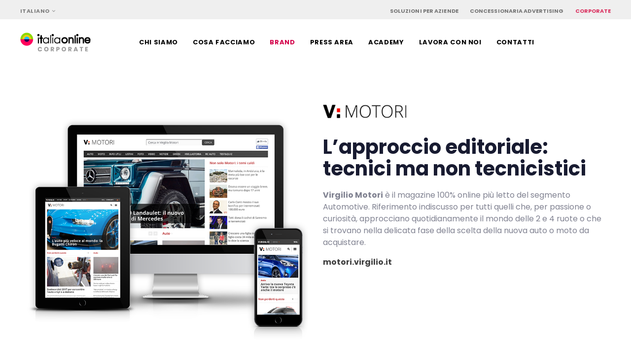

--- FILE ---
content_type: text/html; charset=UTF-8
request_url: https://www.italiaonline.it/corporate/iol/brand/virgilio-motori/
body_size: 22184
content:
<!DOCTYPE html>
<html lang="it-IT">
<head >

	<meta charset="UTF-8">
	<meta name="viewport" content="width=device-width, initial-scale=1.0" />
	<meta http-equiv="X-UA-Compatible" content="IE=edge">
	<link rel="profile" href="http://gmpg.org/xfn/11">
	<meta name="mobile-web-app-capable" content="yes">
<meta name="apple-mobile-web-app-capable" content="yes">
<meta name="apple-mobile-web-app-title" content="Corporate - Ecco un altro sito Network Corporate siti">
<link rel="pingback" href="https://www.italiaonline.it/corporate/xmlrpc.php" />
			<script type="text/javascript">
			var WebFontConfig = WebFontConfig || {};
			WebFontConfig['active'] = function() {
				if ( typeof ( window.jQuery ) !== 'undefined' ) {
					jQuery(window).trigger('liquid_async_fonts_active');
				}
			};
			WebFontConfig['inactive'] = function() {
				if ( typeof ( window.jQuery ) !== 'undefined' ) {
					jQuery(window).trigger('liquid_async_fonts_inactive');
				}
			};
			</script>
			<meta name='robots' content='index, follow, max-image-preview:large, max-snippet:-1, max-video-preview:-1' />
<link rel="alternate" hreflang="en" href="https://www.italiaonline.it/corporate/en/iol/brand-en/virgilio-motori/" />
<link rel="alternate" hreflang="it" href="https://www.italiaonline.it/corporate/iol/brand/virgilio-motori/" />

	<!-- This site is optimized with the Yoast SEO plugin v25.6 - https://yoast.com/wordpress/plugins/seo/ -->
	<title>Virgilio Motori - Corporate</title>
	<link rel="canonical" href="https://www.italiaonline.it/corporate/iol/brand/virgilio-motori/" />
	<meta property="og:locale" content="it_IT" />
	<meta property="og:type" content="article" />
	<meta property="og:title" content="Virgilio Motori - Corporate" />
	<meta property="og:url" content="https://www.italiaonline.it/corporate/iol/brand/virgilio-motori/" />
	<meta property="og:site_name" content="Corporate" />
	<meta property="article:modified_time" content="2022-07-20T13:37:56+00:00" />
	<meta property="og:image" content="https://www.italiaonline.it/corporate/wp-content/uploads/sites/10/2022/07/VMOTORI.png" />
	<meta property="og:image:width" content="400" />
	<meta property="og:image:height" content="300" />
	<meta property="og:image:type" content="image/png" />
	<meta name="twitter:card" content="summary_large_image" />
	<meta name="twitter:label1" content="Tempo di lettura stimato" />
	<meta name="twitter:data1" content="8 minuti" />
	<script type="application/ld+json" class="yoast-schema-graph">{"@context":"https://schema.org","@graph":[{"@type":"WebPage","@id":"https://www.italiaonline.it/corporate/iol/brand/virgilio-motori/","url":"https://www.italiaonline.it/corporate/iol/brand/virgilio-motori/","name":"Virgilio Motori - Corporate","isPartOf":{"@id":"https://www.italiaonline.it/corporate/#website"},"primaryImageOfPage":{"@id":"https://www.italiaonline.it/corporate/iol/brand/virgilio-motori/#primaryimage"},"image":{"@id":"https://www.italiaonline.it/corporate/iol/brand/virgilio-motori/#primaryimage"},"thumbnailUrl":"https://www.italiaonline.it/corporate/wp-content/uploads/sites/10/2022/07/VMOTORI.png","datePublished":"2022-07-07T10:33:48+00:00","dateModified":"2022-07-20T13:37:56+00:00","breadcrumb":{"@id":"https://www.italiaonline.it/corporate/iol/brand/virgilio-motori/#breadcrumb"},"inLanguage":"it-IT","potentialAction":[{"@type":"ReadAction","target":["https://www.italiaonline.it/corporate/iol/brand/virgilio-motori/"]}]},{"@type":"ImageObject","inLanguage":"it-IT","@id":"https://www.italiaonline.it/corporate/iol/brand/virgilio-motori/#primaryimage","url":"https://www.italiaonline.it/corporate/wp-content/uploads/sites/10/2022/07/VMOTORI.png","contentUrl":"https://www.italiaonline.it/corporate/wp-content/uploads/sites/10/2022/07/VMOTORI.png","width":400,"height":300},{"@type":"BreadcrumbList","@id":"https://www.italiaonline.it/corporate/iol/brand/virgilio-motori/#breadcrumb","itemListElement":[{"@type":"ListItem","position":1,"name":"Home","item":"https://www.italiaonline.it/corporate/"},{"@type":"ListItem","position":2,"name":"Portfolios","item":"https://www.italiaonline.it/corporate/portfolios/"},{"@type":"ListItem","position":3,"name":"Virgilio Motori"}]},{"@type":"WebSite","@id":"https://www.italiaonline.it/corporate/#website","url":"https://www.italiaonline.it/corporate/","name":"Corporate","description":"Ecco un altro sito Network Corporate siti","potentialAction":[{"@type":"SearchAction","target":{"@type":"EntryPoint","urlTemplate":"https://www.italiaonline.it/corporate/?s={search_term_string}"},"query-input":{"@type":"PropertyValueSpecification","valueRequired":true,"valueName":"search_term_string"}}],"inLanguage":"it-IT"}]}</script>
	<!-- / Yoast SEO plugin. -->


<link rel='dns-prefetch' href='//fonts.googleapis.com' />
<link rel="alternate" type="application/rss+xml" title="Corporate &raquo; Feed" href="https://www.italiaonline.it/corporate/feed/" />
<link rel="alternate" type="application/rss+xml" title="Corporate &raquo; Feed dei commenti" href="https://www.italiaonline.it/corporate/comments/feed/" />
<script type="text/javascript">
/* <![CDATA[ */
window._wpemojiSettings = {"baseUrl":"https:\/\/s.w.org\/images\/core\/emoji\/15.0.3\/72x72\/","ext":".png","svgUrl":"https:\/\/s.w.org\/images\/core\/emoji\/15.0.3\/svg\/","svgExt":".svg","source":{"concatemoji":"https:\/\/www.italiaonline.it\/corporate\/wp-includes\/js\/wp-emoji-release.min.js?ver=6.6"}};
/*! This file is auto-generated */
!function(i,n){var o,s,e;function c(e){try{var t={supportTests:e,timestamp:(new Date).valueOf()};sessionStorage.setItem(o,JSON.stringify(t))}catch(e){}}function p(e,t,n){e.clearRect(0,0,e.canvas.width,e.canvas.height),e.fillText(t,0,0);var t=new Uint32Array(e.getImageData(0,0,e.canvas.width,e.canvas.height).data),r=(e.clearRect(0,0,e.canvas.width,e.canvas.height),e.fillText(n,0,0),new Uint32Array(e.getImageData(0,0,e.canvas.width,e.canvas.height).data));return t.every(function(e,t){return e===r[t]})}function u(e,t,n){switch(t){case"flag":return n(e,"\ud83c\udff3\ufe0f\u200d\u26a7\ufe0f","\ud83c\udff3\ufe0f\u200b\u26a7\ufe0f")?!1:!n(e,"\ud83c\uddfa\ud83c\uddf3","\ud83c\uddfa\u200b\ud83c\uddf3")&&!n(e,"\ud83c\udff4\udb40\udc67\udb40\udc62\udb40\udc65\udb40\udc6e\udb40\udc67\udb40\udc7f","\ud83c\udff4\u200b\udb40\udc67\u200b\udb40\udc62\u200b\udb40\udc65\u200b\udb40\udc6e\u200b\udb40\udc67\u200b\udb40\udc7f");case"emoji":return!n(e,"\ud83d\udc26\u200d\u2b1b","\ud83d\udc26\u200b\u2b1b")}return!1}function f(e,t,n){var r="undefined"!=typeof WorkerGlobalScope&&self instanceof WorkerGlobalScope?new OffscreenCanvas(300,150):i.createElement("canvas"),a=r.getContext("2d",{willReadFrequently:!0}),o=(a.textBaseline="top",a.font="600 32px Arial",{});return e.forEach(function(e){o[e]=t(a,e,n)}),o}function t(e){var t=i.createElement("script");t.src=e,t.defer=!0,i.head.appendChild(t)}"undefined"!=typeof Promise&&(o="wpEmojiSettingsSupports",s=["flag","emoji"],n.supports={everything:!0,everythingExceptFlag:!0},e=new Promise(function(e){i.addEventListener("DOMContentLoaded",e,{once:!0})}),new Promise(function(t){var n=function(){try{var e=JSON.parse(sessionStorage.getItem(o));if("object"==typeof e&&"number"==typeof e.timestamp&&(new Date).valueOf()<e.timestamp+604800&&"object"==typeof e.supportTests)return e.supportTests}catch(e){}return null}();if(!n){if("undefined"!=typeof Worker&&"undefined"!=typeof OffscreenCanvas&&"undefined"!=typeof URL&&URL.createObjectURL&&"undefined"!=typeof Blob)try{var e="postMessage("+f.toString()+"("+[JSON.stringify(s),u.toString(),p.toString()].join(",")+"));",r=new Blob([e],{type:"text/javascript"}),a=new Worker(URL.createObjectURL(r),{name:"wpTestEmojiSupports"});return void(a.onmessage=function(e){c(n=e.data),a.terminate(),t(n)})}catch(e){}c(n=f(s,u,p))}t(n)}).then(function(e){for(var t in e)n.supports[t]=e[t],n.supports.everything=n.supports.everything&&n.supports[t],"flag"!==t&&(n.supports.everythingExceptFlag=n.supports.everythingExceptFlag&&n.supports[t]);n.supports.everythingExceptFlag=n.supports.everythingExceptFlag&&!n.supports.flag,n.DOMReady=!1,n.readyCallback=function(){n.DOMReady=!0}}).then(function(){return e}).then(function(){var e;n.supports.everything||(n.readyCallback(),(e=n.source||{}).concatemoji?t(e.concatemoji):e.wpemoji&&e.twemoji&&(t(e.twemoji),t(e.wpemoji)))}))}((window,document),window._wpemojiSettings);
/* ]]> */
</script>

<style id='wp-emoji-styles-inline-css' type='text/css'>

	img.wp-smiley, img.emoji {
		display: inline !important;
		border: none !important;
		box-shadow: none !important;
		height: 1em !important;
		width: 1em !important;
		margin: 0 0.07em !important;
		vertical-align: -0.1em !important;
		background: none !important;
		padding: 0 !important;
	}
</style>
<link rel='stylesheet' id='wp-block-library-css' href='https://www.italiaonline.it/corporate/wp-includes/css/dist/block-library/style.min.css?ver=6.6' type='text/css' media='all' />
<style id='wp-block-library-theme-inline-css' type='text/css'>
.wp-block-audio :where(figcaption){color:#555;font-size:13px;text-align:center}.is-dark-theme .wp-block-audio :where(figcaption){color:#ffffffa6}.wp-block-audio{margin:0 0 1em}.wp-block-code{border:1px solid #ccc;border-radius:4px;font-family:Menlo,Consolas,monaco,monospace;padding:.8em 1em}.wp-block-embed :where(figcaption){color:#555;font-size:13px;text-align:center}.is-dark-theme .wp-block-embed :where(figcaption){color:#ffffffa6}.wp-block-embed{margin:0 0 1em}.blocks-gallery-caption{color:#555;font-size:13px;text-align:center}.is-dark-theme .blocks-gallery-caption{color:#ffffffa6}:root :where(.wp-block-image figcaption){color:#555;font-size:13px;text-align:center}.is-dark-theme :root :where(.wp-block-image figcaption){color:#ffffffa6}.wp-block-image{margin:0 0 1em}.wp-block-pullquote{border-bottom:4px solid;border-top:4px solid;color:currentColor;margin-bottom:1.75em}.wp-block-pullquote cite,.wp-block-pullquote footer,.wp-block-pullquote__citation{color:currentColor;font-size:.8125em;font-style:normal;text-transform:uppercase}.wp-block-quote{border-left:.25em solid;margin:0 0 1.75em;padding-left:1em}.wp-block-quote cite,.wp-block-quote footer{color:currentColor;font-size:.8125em;font-style:normal;position:relative}.wp-block-quote.has-text-align-right{border-left:none;border-right:.25em solid;padding-left:0;padding-right:1em}.wp-block-quote.has-text-align-center{border:none;padding-left:0}.wp-block-quote.is-large,.wp-block-quote.is-style-large,.wp-block-quote.is-style-plain{border:none}.wp-block-search .wp-block-search__label{font-weight:700}.wp-block-search__button{border:1px solid #ccc;padding:.375em .625em}:where(.wp-block-group.has-background){padding:1.25em 2.375em}.wp-block-separator.has-css-opacity{opacity:.4}.wp-block-separator{border:none;border-bottom:2px solid;margin-left:auto;margin-right:auto}.wp-block-separator.has-alpha-channel-opacity{opacity:1}.wp-block-separator:not(.is-style-wide):not(.is-style-dots){width:100px}.wp-block-separator.has-background:not(.is-style-dots){border-bottom:none;height:1px}.wp-block-separator.has-background:not(.is-style-wide):not(.is-style-dots){height:2px}.wp-block-table{margin:0 0 1em}.wp-block-table td,.wp-block-table th{word-break:normal}.wp-block-table :where(figcaption){color:#555;font-size:13px;text-align:center}.is-dark-theme .wp-block-table :where(figcaption){color:#ffffffa6}.wp-block-video :where(figcaption){color:#555;font-size:13px;text-align:center}.is-dark-theme .wp-block-video :where(figcaption){color:#ffffffa6}.wp-block-video{margin:0 0 1em}:root :where(.wp-block-template-part.has-background){margin-bottom:0;margin-top:0;padding:1.25em 2.375em}
</style>
<style id='classic-theme-styles-inline-css' type='text/css'>
/*! This file is auto-generated */
.wp-block-button__link{color:#fff;background-color:#32373c;border-radius:9999px;box-shadow:none;text-decoration:none;padding:calc(.667em + 2px) calc(1.333em + 2px);font-size:1.125em}.wp-block-file__button{background:#32373c;color:#fff;text-decoration:none}
</style>
<style id='global-styles-inline-css' type='text/css'>
:root{--wp--preset--aspect-ratio--square: 1;--wp--preset--aspect-ratio--4-3: 4/3;--wp--preset--aspect-ratio--3-4: 3/4;--wp--preset--aspect-ratio--3-2: 3/2;--wp--preset--aspect-ratio--2-3: 2/3;--wp--preset--aspect-ratio--16-9: 16/9;--wp--preset--aspect-ratio--9-16: 9/16;--wp--preset--color--black: #000000;--wp--preset--color--cyan-bluish-gray: #abb8c3;--wp--preset--color--white: #ffffff;--wp--preset--color--pale-pink: #f78da7;--wp--preset--color--vivid-red: #cf2e2e;--wp--preset--color--luminous-vivid-orange: #ff6900;--wp--preset--color--luminous-vivid-amber: #fcb900;--wp--preset--color--light-green-cyan: #7bdcb5;--wp--preset--color--vivid-green-cyan: #00d084;--wp--preset--color--pale-cyan-blue: #8ed1fc;--wp--preset--color--vivid-cyan-blue: #0693e3;--wp--preset--color--vivid-purple: #9b51e0;--wp--preset--gradient--vivid-cyan-blue-to-vivid-purple: linear-gradient(135deg,rgba(6,147,227,1) 0%,rgb(155,81,224) 100%);--wp--preset--gradient--light-green-cyan-to-vivid-green-cyan: linear-gradient(135deg,rgb(122,220,180) 0%,rgb(0,208,130) 100%);--wp--preset--gradient--luminous-vivid-amber-to-luminous-vivid-orange: linear-gradient(135deg,rgba(252,185,0,1) 0%,rgba(255,105,0,1) 100%);--wp--preset--gradient--luminous-vivid-orange-to-vivid-red: linear-gradient(135deg,rgba(255,105,0,1) 0%,rgb(207,46,46) 100%);--wp--preset--gradient--very-light-gray-to-cyan-bluish-gray: linear-gradient(135deg,rgb(238,238,238) 0%,rgb(169,184,195) 100%);--wp--preset--gradient--cool-to-warm-spectrum: linear-gradient(135deg,rgb(74,234,220) 0%,rgb(151,120,209) 20%,rgb(207,42,186) 40%,rgb(238,44,130) 60%,rgb(251,105,98) 80%,rgb(254,248,76) 100%);--wp--preset--gradient--blush-light-purple: linear-gradient(135deg,rgb(255,206,236) 0%,rgb(152,150,240) 100%);--wp--preset--gradient--blush-bordeaux: linear-gradient(135deg,rgb(254,205,165) 0%,rgb(254,45,45) 50%,rgb(107,0,62) 100%);--wp--preset--gradient--luminous-dusk: linear-gradient(135deg,rgb(255,203,112) 0%,rgb(199,81,192) 50%,rgb(65,88,208) 100%);--wp--preset--gradient--pale-ocean: linear-gradient(135deg,rgb(255,245,203) 0%,rgb(182,227,212) 50%,rgb(51,167,181) 100%);--wp--preset--gradient--electric-grass: linear-gradient(135deg,rgb(202,248,128) 0%,rgb(113,206,126) 100%);--wp--preset--gradient--midnight: linear-gradient(135deg,rgb(2,3,129) 0%,rgb(40,116,252) 100%);--wp--preset--font-size--small: 13px;--wp--preset--font-size--medium: 20px;--wp--preset--font-size--large: 36px;--wp--preset--font-size--x-large: 42px;--wp--preset--spacing--20: 0.44rem;--wp--preset--spacing--30: 0.67rem;--wp--preset--spacing--40: 1rem;--wp--preset--spacing--50: 1.5rem;--wp--preset--spacing--60: 2.25rem;--wp--preset--spacing--70: 3.38rem;--wp--preset--spacing--80: 5.06rem;--wp--preset--shadow--natural: 6px 6px 9px rgba(0, 0, 0, 0.2);--wp--preset--shadow--deep: 12px 12px 50px rgba(0, 0, 0, 0.4);--wp--preset--shadow--sharp: 6px 6px 0px rgba(0, 0, 0, 0.2);--wp--preset--shadow--outlined: 6px 6px 0px -3px rgba(255, 255, 255, 1), 6px 6px rgba(0, 0, 0, 1);--wp--preset--shadow--crisp: 6px 6px 0px rgba(0, 0, 0, 1);}:where(.is-layout-flex){gap: 0.5em;}:where(.is-layout-grid){gap: 0.5em;}body .is-layout-flex{display: flex;}.is-layout-flex{flex-wrap: wrap;align-items: center;}.is-layout-flex > :is(*, div){margin: 0;}body .is-layout-grid{display: grid;}.is-layout-grid > :is(*, div){margin: 0;}:where(.wp-block-columns.is-layout-flex){gap: 2em;}:where(.wp-block-columns.is-layout-grid){gap: 2em;}:where(.wp-block-post-template.is-layout-flex){gap: 1.25em;}:where(.wp-block-post-template.is-layout-grid){gap: 1.25em;}.has-black-color{color: var(--wp--preset--color--black) !important;}.has-cyan-bluish-gray-color{color: var(--wp--preset--color--cyan-bluish-gray) !important;}.has-white-color{color: var(--wp--preset--color--white) !important;}.has-pale-pink-color{color: var(--wp--preset--color--pale-pink) !important;}.has-vivid-red-color{color: var(--wp--preset--color--vivid-red) !important;}.has-luminous-vivid-orange-color{color: var(--wp--preset--color--luminous-vivid-orange) !important;}.has-luminous-vivid-amber-color{color: var(--wp--preset--color--luminous-vivid-amber) !important;}.has-light-green-cyan-color{color: var(--wp--preset--color--light-green-cyan) !important;}.has-vivid-green-cyan-color{color: var(--wp--preset--color--vivid-green-cyan) !important;}.has-pale-cyan-blue-color{color: var(--wp--preset--color--pale-cyan-blue) !important;}.has-vivid-cyan-blue-color{color: var(--wp--preset--color--vivid-cyan-blue) !important;}.has-vivid-purple-color{color: var(--wp--preset--color--vivid-purple) !important;}.has-black-background-color{background-color: var(--wp--preset--color--black) !important;}.has-cyan-bluish-gray-background-color{background-color: var(--wp--preset--color--cyan-bluish-gray) !important;}.has-white-background-color{background-color: var(--wp--preset--color--white) !important;}.has-pale-pink-background-color{background-color: var(--wp--preset--color--pale-pink) !important;}.has-vivid-red-background-color{background-color: var(--wp--preset--color--vivid-red) !important;}.has-luminous-vivid-orange-background-color{background-color: var(--wp--preset--color--luminous-vivid-orange) !important;}.has-luminous-vivid-amber-background-color{background-color: var(--wp--preset--color--luminous-vivid-amber) !important;}.has-light-green-cyan-background-color{background-color: var(--wp--preset--color--light-green-cyan) !important;}.has-vivid-green-cyan-background-color{background-color: var(--wp--preset--color--vivid-green-cyan) !important;}.has-pale-cyan-blue-background-color{background-color: var(--wp--preset--color--pale-cyan-blue) !important;}.has-vivid-cyan-blue-background-color{background-color: var(--wp--preset--color--vivid-cyan-blue) !important;}.has-vivid-purple-background-color{background-color: var(--wp--preset--color--vivid-purple) !important;}.has-black-border-color{border-color: var(--wp--preset--color--black) !important;}.has-cyan-bluish-gray-border-color{border-color: var(--wp--preset--color--cyan-bluish-gray) !important;}.has-white-border-color{border-color: var(--wp--preset--color--white) !important;}.has-pale-pink-border-color{border-color: var(--wp--preset--color--pale-pink) !important;}.has-vivid-red-border-color{border-color: var(--wp--preset--color--vivid-red) !important;}.has-luminous-vivid-orange-border-color{border-color: var(--wp--preset--color--luminous-vivid-orange) !important;}.has-luminous-vivid-amber-border-color{border-color: var(--wp--preset--color--luminous-vivid-amber) !important;}.has-light-green-cyan-border-color{border-color: var(--wp--preset--color--light-green-cyan) !important;}.has-vivid-green-cyan-border-color{border-color: var(--wp--preset--color--vivid-green-cyan) !important;}.has-pale-cyan-blue-border-color{border-color: var(--wp--preset--color--pale-cyan-blue) !important;}.has-vivid-cyan-blue-border-color{border-color: var(--wp--preset--color--vivid-cyan-blue) !important;}.has-vivid-purple-border-color{border-color: var(--wp--preset--color--vivid-purple) !important;}.has-vivid-cyan-blue-to-vivid-purple-gradient-background{background: var(--wp--preset--gradient--vivid-cyan-blue-to-vivid-purple) !important;}.has-light-green-cyan-to-vivid-green-cyan-gradient-background{background: var(--wp--preset--gradient--light-green-cyan-to-vivid-green-cyan) !important;}.has-luminous-vivid-amber-to-luminous-vivid-orange-gradient-background{background: var(--wp--preset--gradient--luminous-vivid-amber-to-luminous-vivid-orange) !important;}.has-luminous-vivid-orange-to-vivid-red-gradient-background{background: var(--wp--preset--gradient--luminous-vivid-orange-to-vivid-red) !important;}.has-very-light-gray-to-cyan-bluish-gray-gradient-background{background: var(--wp--preset--gradient--very-light-gray-to-cyan-bluish-gray) !important;}.has-cool-to-warm-spectrum-gradient-background{background: var(--wp--preset--gradient--cool-to-warm-spectrum) !important;}.has-blush-light-purple-gradient-background{background: var(--wp--preset--gradient--blush-light-purple) !important;}.has-blush-bordeaux-gradient-background{background: var(--wp--preset--gradient--blush-bordeaux) !important;}.has-luminous-dusk-gradient-background{background: var(--wp--preset--gradient--luminous-dusk) !important;}.has-pale-ocean-gradient-background{background: var(--wp--preset--gradient--pale-ocean) !important;}.has-electric-grass-gradient-background{background: var(--wp--preset--gradient--electric-grass) !important;}.has-midnight-gradient-background{background: var(--wp--preset--gradient--midnight) !important;}.has-small-font-size{font-size: var(--wp--preset--font-size--small) !important;}.has-medium-font-size{font-size: var(--wp--preset--font-size--medium) !important;}.has-large-font-size{font-size: var(--wp--preset--font-size--large) !important;}.has-x-large-font-size{font-size: var(--wp--preset--font-size--x-large) !important;}
:where(.wp-block-post-template.is-layout-flex){gap: 1.25em;}:where(.wp-block-post-template.is-layout-grid){gap: 1.25em;}
:where(.wp-block-columns.is-layout-flex){gap: 2em;}:where(.wp-block-columns.is-layout-grid){gap: 2em;}
:root :where(.wp-block-pullquote){font-size: 1.5em;line-height: 1.6;}
</style>
<link rel='stylesheet' id='wpml-legacy-horizontal-list-0-css' href='https://www.italiaonline.it/corporate/wp-content/plugins/sitepress-multilingual-cms/templates/language-switchers/legacy-list-horizontal/style.css?ver=1' type='text/css' media='all' />
<link rel='stylesheet' id='js_composer_front-css' href='https://www.italiaonline.it/corporate/wp-content/plugins/js_composer/assets/css/js_composer.min.css?ver=6.1' type='text/css' media='all' />
<link rel='stylesheet' id='ave-core-css' href='https://www.italiaonline.it/corporate/wp-content/plugins/ave-core/assets/css/ave-core.min.css?ver=6.6' type='text/css' media='all' />
<link rel='stylesheet' id='style-css' href='https://www.italiaonline.it/corporate/../assets/css/vetrina/showcase-cart.css?ver=6.6' type='text/css' media='all' />
<link rel='stylesheet' id='liquid-icons-css' href='https://www.italiaonline.it/corporate/wp-content/themes/ave/assets/vendors/liquid-icon/liquid-icon.min.css' type='text/css' media='all' />
<link rel='stylesheet' id='font-awesome-css' href='https://www.italiaonline.it/corporate/wp-content/themes/ave/assets/vendors/font-awesome/css/font-awesome.min.css' type='text/css' media='all' />
<link rel='stylesheet' id='bootstrap-css' href='https://www.italiaonline.it/corporate/wp-content/themes/ave/assets/vendors/bootstrap/css/bootstrap.min.css' type='text/css' media='all' />
<link rel='stylesheet' id='jquery-ui-css' href='https://www.italiaonline.it/corporate/wp-content/themes/ave/assets/vendors/jquery-ui/jquery-ui.css' type='text/css' media='all' />
<link rel='stylesheet' id='flickity-css' href='https://www.italiaonline.it/corporate/wp-content/themes/ave/assets/vendors/flickity/flickity.min.css' type='text/css' media='all' />
<link rel='stylesheet' id='fresco-css' href='https://www.italiaonline.it/corporate/wp-content/themes/ave/assets/vendors/fresco/css/fresco.css' type='text/css' media='all' />
<link rel='stylesheet' id='lity-css' href='https://www.italiaonline.it/corporate/wp-content/themes/ave/assets/vendors/lity/lity.min.css' type='text/css' media='all' />
<link rel='stylesheet' id='liquid-base-css' href='https://www.italiaonline.it/corporate/wp-content/themes/ave/style.css' type='text/css' media='all' />
<link rel='stylesheet' id='liquid-theme-css' href='https://www.italiaonline.it/corporate/wp-content/themes/ave/assets/css/theme.min.css' type='text/css' media='all' />
<link rel='stylesheet' id='redux-google-fonts-liquid_one_opt-css' href='https://fonts.googleapis.com/css?family=Poppins%3A400%2C700%7Cpoppins%3A700&#038;subset=latin&#038;ver=6.6' type='text/css' media='all' />
<link rel='stylesheet' id='liquid-dynamic-css-css' href='//www.italiaonline.it/corporate/wp-content/uploads/sites/10/liquid-styles/liquid-css_blog-10-47031.css?timestamp=1753747533&#038;ver=6.6' type='text/css' media='all' />
<link rel='stylesheet' id='liquid-generated-responsive-css' href='//www.italiaonline.it/corporate/wp-content/uploads/sites/10/liquid-styles/liquid-responsive-100.css?timestamp=1658226914&#038;ver=6.6' type='text/css' media='all' />
<script type="text/javascript" src="https://www.italiaonline.it/corporate/../js/iol-state.js?ver=1.0" id="statescript-js"></script>
<script type="text/javascript" src="https://www.italiaonline.it/corporate/../js/iol-cosEngine.js?ver=10" id="myscript-js"></script>
<script type="text/javascript" src="https://www.italiaonline.it/corporate/wp-includes/js/jquery/jquery.min.js?ver=3.7.1" id="jquery-core-js"></script>
<script type="text/javascript" src="https://www.italiaonline.it/corporate/wp-includes/js/jquery/jquery-migrate.min.js?ver=3.4.1" id="jquery-migrate-js"></script>
<script type="text/javascript" src="https://www.italiaonline.it/corporate/wp-content/themes/ave/assets/vendors/modernizr.min.js" id="modernizr-js"></script>
<script type="text/javascript" src="https://www.italiaonline.it/corporate/wp-content/themes/ave/assets/vendors/inline.js?ver=1.0" id="color-variable-js"></script>
<script type="text/javascript" id="color-variable-js-after">
/* <![CDATA[ */
function testCSSVariables(){var e="rgb(255, 198, 0)",o=document.createElement("span");o.style.setProperty("--color",e),o.style.setProperty("background","var(--color)"),document.body.appendChild(o);var r=getComputedStyle(o).backgroundColor===e;return document.body.removeChild(o),r};
/* ]]> */
</script>
<script type="text/javascript" src="https://www.italiaonline.it/corporate/wp-content/plugins/ave-core/shortcodes/blog/script.min.js?ver=6.6" id="ld_blog_script-js"></script>
<link rel="https://api.w.org/" href="https://www.italiaonline.it/corporate/wp-json/" /><link rel="EditURI" type="application/rsd+xml" title="RSD" href="https://www.italiaonline.it/corporate/xmlrpc.php?rsd" />
<meta name="generator" content="WordPress 6.6" />
<link rel='shortlink' href='https://www.italiaonline.it/corporate/?p=47031' />
<link rel="alternate" title="oEmbed (JSON)" type="application/json+oembed" href="https://www.italiaonline.it/corporate/wp-json/oembed/1.0/embed?url=https%3A%2F%2Fwww.italiaonline.it%2Fcorporate%2Fiol%2Fbrand%2Fvirgilio-motori%2F" />
<link rel="alternate" title="oEmbed (XML)" type="text/xml+oembed" href="https://www.italiaonline.it/corporate/wp-json/oembed/1.0/embed?url=https%3A%2F%2Fwww.italiaonline.it%2Fcorporate%2Fiol%2Fbrand%2Fvirgilio-motori%2F&#038;format=xml" />
<meta name="generator" content="WPML ver:3.6.3 stt:1,27;" />
	<link rel="shortcut icon" href="https://www.italiaonline.it/corporate/wp-content/uploads/sites/10/2022/07/favicom.png" />
	<script type="text/javascript">
				window.liquidParams = {mobileNavBreakpoint:1024
				}	
			  </script><meta name="generator" content="Powered by WPBakery Page Builder - drag and drop page builder for WordPress."/>
<link rel="preload" as="script" href="https://i.plug.it/cmp/iub_conf_italiaonline.js">
<link rel="preload" as="script" href="//cdn.iubenda.com/cs/tcf/stub-v2.js">
<link rel="preload" as="script" href="//cdn.iubenda.com/cs/iubenda_cs.js">
<link rel="preload" as="script" href="https://i.plug.it/cmp/qciol.min.js">

<!-- iubenda -->
<script type="text/javascript" src="https://i.plug.it/cmp/iub_conf_italiaonline.js"></script>
<script type="text/javascript" src="//cdn.iubenda.com/cs/tcf/stub-v2.js"></script>
<script type="text/javascript" src="//cdn.iubenda.com/cs/iubenda_cs.js" charset="UTF-8" async></script>
<!-- /iubenda -->
<!-- IOL/Iubenda -->
<script src='https://i.plug.it/cmp/qciol.min.js' async="true"></script>
<!-- /IOL/Iubenda --> 


<!-- Google Tag Manager -->
<script>(function(w,d,s,l,i){w[l]=w[l]||[];w[l].push({'gtm.start':
new Date().getTime(),event:'gtm.js'});var f=d.getElementsByTagName(s)[0],
j=d.createElement(s),dl=l!='dataLayer'?'&l='+l:'';j.async=true;j.src=
'https://www.googletagmanager.com/gtm.js?id='+i+dl;f.parentNode.insertBefore(j,f);
})(window,document,'script','dataLayer','GTM-N2SWJX6');</script>
<!-- End Google Tag Manager -->

<!-- Google Tag Manager -->
<script>(function(w,d,s,l,i){w[l]=w[l]||[];w[l].push({'gtm.start':
new Date().getTime(),event:'gtm.js'});var f=d.getElementsByTagName(s)[0],
j=d.createElement(s),dl=l!='dataLayer'?'&l='+l:'';j.async=true;j.src=
'https://www.googletagmanager.com/gtm.js?id='+i+dl;f.parentNode.insertBefore(j,f);
})(window,document,'script','dataLayer','GTM-NMRWRWV');</script>
<!-- End Google Tag Manager -->

<!-- Tag verifica dominio facebook -->
<meta name="facebook-domain-verification" content="mh1rjznldrmc87he7dwaj33f70d4ip" /><style type="text/css" data-type="vc_custom-css">.vc_separator.vc_sep_color_grey .vc_sep_line {
    border-color: #d3004a;
}</style><style type="text/css" data-type="vc_shortcodes-custom-css">.vc_custom_1647358982289{padding-top: 80px !important;}.vc_custom_1649240719319{padding-top: 3% !important;padding-right: 2% !important;padding-bottom: 2% !important;}.vc_custom_1648041343106{padding-top: 30px !important;padding-bottom: 30px !important;}.vc_custom_1649249992313{background-color: #f9f9f9 !important;}.vc_custom_1647615619001{padding-top: 50px !important;padding-bottom: 90px !important;}.vc_custom_1657795793633{padding-top: 30px !important;padding-bottom: 30px !important;background-color: #f4f4f4 !important;}.vc_custom_1647601274349{margin-top: 5% !important;margin-bottom: 5% !important;padding-top: 10% !important;padding-right: 6% !important;padding-bottom: 10% !important;padding-left: 6% !important;background-color: #f4f4f4 !important;border-radius: 5px !important;}.vc_custom_1647601300942{margin-top: 5% !important;margin-bottom: 5% !important;padding-top: 10% !important;padding-right: 6% !important;padding-bottom: 10% !important;padding-left: 6% !important;background-color: #f4f4f4 !important;border-radius: 5px !important;}.vc_custom_1648201147199{margin-top: 5% !important;margin-bottom: 5% !important;padding-top: 10% !important;padding-right: 6% !important;padding-bottom: 10% !important;padding-left: 6% !important;background-color: #f4f4f4 !important;border-radius: 5px !important;}.vc_custom_1648201158911{margin-top: 5% !important;margin-bottom: 5% !important;padding-top: 10% !important;padding-right: 6% !important;padding-bottom: 10% !important;padding-left: 6% !important;background-color: #f4f4f4 !important;border-radius: 5px !important;}</style><noscript><style> .wpb_animate_when_almost_visible { opacity: 1; }</style></noscript><style type="text/css" data-type="vc_custom-css">div#lang-switcher {
    text-transform: uppercase;
}
.ld-module-dropdown{
    background-color:#efefef;
}
.ld-dropdown-menu-content{
    width:145px;
}
#menu_gen>li:nth-child(3) a{
    color:#DB3462!important;
}
#menu_gen>li>a {
    color:#777777;
}
#menu_gen>li>a:hover{
    color:#b0b0b0;
}
.main-nav .children, .nav-item-children {
    min-width: 232px;
    padding: 1.0625em 0;
    border-radius: 5px;
    position: absolute;
    top: 100%;
    left: 0;
    visibility:visible;
    box-shadow: 0 16px 50px rgb(0 0 0 / 7%);
    font-size: 13px;
    font-weight: 600;
    line-height: 1.5em;
    list-style: none;
    text-align: left;
    transform: translateZ(2px);
}

.main-nav>li.active>a, .main-nav>li.current-menu-item>a, .main-nav>li.current-menu-ancestor>a, .main-nav>li>a:hover{
    color:#d3004a!important;
}

.main-nav>li.current-menu-ancestor>a, .main-nav>li>a:hover {
    color: #d3004a;
}

.main-nav .children>li>a, .nav-item-children>li>a {
    display: block;
    padding: 0.7em 2.5em;
    width: 100%;
    color: #797b86;
}

 .nav-item-children>li>a:hover {
     background-color: #fff;
     color: #d3004a;
 }
 
 .secondarybar .header-module {
    padding-top: 6px;
    padding-bottom: 6px;
}
.is-stuck .main-nav > li > a {
	color:rgb(29 23 23 / 80%) !important;
}
.is-stuck .main-nav>.current-menu-parent>a {
	color:#d3004a!important;
}
.is-stuck .main-nav>.current-menu-item>a {
	color:#d3004a!important;
}
#menu_gen>li:after{
    display:none!important;
}

/* i:navigazione mobile */
@media screen and (max-width: 1024px){
	body[data-mobile-nav-style=modern]:before {
		background:linear-gradient(to top left, #666 0%, #1d1d1d 100%);
	}
	body[data-mobile-nav-style=modern] .navbar-collapse-clone .nav-trigger .bars {
		height: 32px;
		border: 0;
	}
	body[data-mobile-nav-style=modern] ul.nav.main-nav {
		display: flex;
		max-width:100%;
		flex-flow: column nowrap;
		}
	body[data-mobile-nav-style=modern] ul.nav.main-nav > .menu-item-type-custom {
		border-bottom: 1px solid rgba(255,255,255,.2);
		margin-right:20px;
	}
	[data-mobile-nav-style=modern] .navbar-collapse-clone ul.nav.main-nav > li > a:hover {
		color:#FFF !important;
		}
	body[data-mobile-nav-style=modern] ul.nav.main-nav > .menu-item-type-custom> li > a {
		color:#FFF !important;
		padding: 15px 25px 15px 10px;
	}
    body[data-mobile-nav-style=modern] ul.nav.main-nav > li > a {
    align-items: flex-start;
	}
	body[data-mobile-nav-style=modern] .main-nav .link-txt, .main-nav .link-txt .txt {
		position:static;
		color:#fff;
		text-transform:uppercase;
	}
	body[data-mobile-nav-style=modern] .menu-item-has-children > a .submenu-expander {
		right:0;
	}

	[data-mobile-nav-style=modern] .navbar-collapse-clone .nav-trigger {
		top: -19px;
		}
	[data-mobile-nav-style=modern] .main-nav .children, [data-mobile-nav-style=modern] .nav-item-children {
    background: transparent;
    position:static;
	}
	[data-mobile-nav-style=modern] .main-nav .children, [data-mobile-nav-style=modern] .nav-item-children>li>a:hover {
    background-color:transparent;
    }
	[data-mobile-nav-scheme=dark] .nav-item-children > li > a {
    opacity: 1;
    }

    [aria-expanded="true"].mobile-nav-trigger-cloned{
    display:none!important;
    }

/* Menu secondario inserito in fondo al menu principale in mobile*/

[data-mobile-nav-style=modern] .menu_gen_li {
    display: flex;
    flex-direction: column;
    margin-left: 0!important;
    margin-right: 20px!important;
    align-items: flex-start;
}

body[data-mobile-nav-style=modern] .menu_gen_li>a {
    color:#d5d5d5!important;
    font-size:11px!important;
}

body[data-mobile-nav-style=modern] ul.nav.main-nav>.menu_gen_li:nth-last-child(4)  {
    padding-top: 5px;
}
body[data-mobile-nav-style=modern] ul.nav.main-nav>.menu_gen_li:nth-last-child(2)  {
    border-bottom: 1px solid rgba(255,255,255,.2);
    padding-bottom: 5px;
}
    

body[data-mobile-nav-style=modern] ul.language{
    display:flex;
    flex-direction:row;
    padding-inline-start: 0px;
    margin-left: 20px!important;
    margin-right: 20px!important;
    align-items: flex-start;
	padding-top:20px;
}

body[data-mobile-nav-style=modern] .language .lang{
    align-items: flex-start;
    list-style-type: none;
    list-style:none;
    display:flex;
}

/*menu per la selezione lingua*/
[data-mobile-nav-style=modern] .menu_gen_lang {
    display: flex;
    flex-direction: column;
    margin-right: 20px!important;
}

[data-mobile-nav-style=modern] .ld-module-trigger{
    
}
[data-mobile-nav-style=modern] .ld-module-dropdown{
display:contents;
}
[data-mobile-nav-style=modern] .menu_gen_lang{
   display: flex;
    flex-direction: row;
    margin-right: 20px!important;
    margin-left: 20px!important;
    padding-top:15px!important;
}

[data-mobile-nav-style=modern] .ld-module-trigger .ld-module-trigger-txt{
    font-size:11px!important;
    display: flex;
    padding: 5px 15px;
    text-transform: uppercase;
    color: #bbbbbb!important;
    font-size: 12px;
    font-weight: 600;
    background-color:#363636!important;
    width:fit-content;
}
[data-mobile-nav-style=modern]  .ld-module-trigger-txt i{
    display:none;
}

[data-mobile-nav-style=modern] .ld-module-dropdown .ld-dropdown-menu-content>ul>li>a{
    font-size:11px!important;
    display: flex;
    text-transform: uppercase;
    color: #bbbbbb!important;
    font-size: 12px;
    font-weight: 600;
}
[data-mobile-nav-style=modern] .ld-dropdown-menu-content{
 padding:5px 15px;
 border:none;
}
}
@media screen and (min-width: 1025px){
    .collapse .menu_gen_li{
        display:none;
    }
    .collapse .language{
        display:none;
    }
    .collapse .menu_gen_lang{
        display:none;
    }
}</style><style type="text/css" data-type="vc_shortcodes-custom-css">.vc_custom_1648635150500{padding-right: 2% !important;padding-left: 2% !important;background-color: #efefef !important;}.vc_custom_1646146075339{padding-right: 2% !important;padding-left: 2% !important;}.vc_custom_1542217501218{padding-right: 5% !important;padding-left: 5% !important;}</style><style type="text/css" data-type="vc_shortcodes-custom-css">.vc_custom_1649933390555{padding-top: 40px !important;}.vc_custom_1649255106037{padding-top: 40px !important;}</style>
</head>

<body class="liquid-portfolio-template-default single single-liquid-portfolio postid-47031 single-format-standard wp-embed-responsive blog-single-default blog-single-post-has-thumbnail site-wide-layout lazyload-enabled wpb-js-composer js-comp-ver-6.1 vc_responsive" dir="ltr" itemscope="itemscope" itemtype="http://schema.org/WebPage" data-mobile-nav-style="modern" data-mobile-nav-scheme="dark" data-mobile-nav-trigger-alignment="right" data-mobile-header-scheme="light" data-mobile-secondary-bar="false" data-mobile-logo-alignment="default">

	<script type="text/javascript">
				(function() {
					if(!testCSSVariables()){var script=document.createElement("script"),body=document.querySelector("body");script.onreadystatechange = function () { if (this.readyState == 'complete' || this.readyState == 'loaded') { cssVars(); } };script.onload = function() { cssVars(); };script.src="assets/vendors/css-vars-ponyfill.min.js",body.insertBefore(script,body.lastChild);};
				}());
			</script><div><span class="screen-reader-text">Skip links</span><ul class="liquid-skip-link screen-reader-text"><li><a href="#content" class="screen-reader-shortcut"> Skip to content</a></li></ul></div>

	<div id="wrap">

		<header class="header site-header main-header " data-sticky-header="true" id="header" itemscope="itemscope" itemtype="http://schema.org/WPHeader">
<div  class="secondarybar-wrap vc_custom_1648635150500 " >	<div class="container-fluid secondarybar-container">		<div class="secondarybar">			<div class="row secondarybar-row align-items-center"><div id="col_language" class="col-auto vc_col-sm-3   text-left"><style>.lang-switcher li > a{font-size:11px;font-weight:600;letter-spacing:0.05em;color:rgb(126, 126, 126);}.lang-switcher .ld-module-trigger-txt{font-size:11px;font-weight:600;letter-spacing:0.05em;color:rgb(126, 126, 126);}.lang-switcher li > a:hover{color:rgb(126, 126, 126);}</style><div class="header-module ">
	<div id="lang-switcher" class="ld-dropdown-menu lang-switcher">

		<span class="ld-module-trigger" role="button" data-ld-toggle="true" data-toggle="collapse" data-target="#dropdown-6969135bb8404" aria-controls="dropdown-6969135bb8404" aria-expanded="false">
			<span class="ld-module-trigger-txt">Italiano <i class="fa fa-angle-down"></i></span>
		</span><!-- /.ld-module-trigger -->		

		<div class="ld-module-dropdown left collapse" id="dropdown-6969135bb8404" aria-expanded="false">
			<div class="ld-dropdown-menu-content">
				<ul>
				<li><a href="https://www.italiaonline.it/corporate/en/iol/brand-en/virgilio-motori/">English</a></li>				</ul>
			</div><!-- /.ld-dropdown-menu-content -->
		</div><!-- /.ld-module-dropdown -->
		
	</div><!-- /.ld-dropdown-menu -->
</div></div><div  class="col vc_col-sm-9   text-right"><div class="header-module">
	<style>.menu_gen > li > a{font-size:11px;font-weight:600;letter-spacing:0.1px;text-transform:uppercase;}.menu_gen li:not(:last-child):after{content:'.';}.menu_gen li + li{margin-left:18px;}.menu_gen > li > a:hover, .menu_gen ul > li > a:hover, .menu_gen li.is-active > a, .menu_gen li.current-menu-item > a{color:rgb(176, 176, 176);}</style>
<ul id="menu_gen" class="lqd-custom-menu reset-ul inline-nav  menu_gen"><li id="menu-item-47350" class="menu-item menu-item-type-custom menu-item-object-custom menu-item-47350"><a href="https://www.italiaonline.it/">Soluzioni per aziende</a></li>
<li id="menu-item-47351" class="menu-item menu-item-type-custom menu-item-object-custom menu-item-47351"><a href="https://www.italiaonline.it/iol-advertising/">Concessionaria advertising</a></li>
<li id="menu-item-47352" class="menu-item menu-item-type-custom menu-item-object-custom menu-item-47352"><a href="/corporate/">Corporate</a></li>
</ul></div></div>			</div><!-- /.row secondarybar-row -->		</div><!-- /.secondarybar -->	</div><!-- /.container --></div><!-- /.secondarybar-wrap --><div  class="mainbar-wrap  vc_custom_1646146075339 " ><span class="megamenu-hover-bg"></span>	<div class="container-fluid mainbar-container">		<div class="mainbar">			<div class="row mainbar-row align-items-lg-stretch"><div  class="col-auto vc_col-sm-3   text-left"><style>.navbar-brand{padding-top:26px;padding-bottom:26px;}</style>
<div id="ld_header_image_6969135bbbe3d" class="navbar-header ld_header_image_6969135bbbe3d">

	<a class="navbar-brand" href="https://www.italiaonline.it/corporate/" rel="home"><span class="navbar-brand-inner"><img class="logo-light" src="https://www.italiaonline.it/corporate/wp-content/uploads/sites/10/2022/02/logo_corporate_pos.png" alt="Corporate" srcset="https://www.italiaonline.it/corporate/wp-content/uploads/sites/10/2022/02/logo_corporate_pos.png 2x" /> <img class="logo-dark" src="https://www.italiaonline.it/corporate/wp-content/uploads/sites/10/2022/02/logo_corporate_pos.png" alt="Corporate" srcset="https://www.italiaonline.it/corporate/wp-content/uploads/sites/10/2022/02/logo_corporate_pos.png 2x" />  <img class="logo-sticky" src="https://www.italiaonline.it/corporate/wp-content/uploads/sites/10/2022/02/logo_corporate_pos.png" alt="Corporate" srcset="https://www.italiaonline.it/corporate/wp-content/uploads/sites/10/2022/02/logo_corporate_pos.png 2x" /> <img class="mobile-logo-default" src="https://www.italiaonline.it/corporate/wp-content/uploads/sites/10/2022/02/logo_corporate_pos.png" alt="Corporate" srcset="https://www.italiaonline.it/corporate/wp-content/uploads/sites/10/2022/02/logo_corporate_pos.png 2x" /><img class="logo-default" src="https://www.italiaonline.it/corporate/wp-content/uploads/sites/10/2022/02/logo_corporate_pos.png" alt="Corporate"  /></span></a>	<button type="button" class="navbar-toggle collapsed nav-trigger style-mobile" data-toggle="collapse" data-target="#main-header-collapse" aria-expanded="false" data-changeclassnames='{ "html": "mobile-nav-activated overflow-hidden" }'>
				<span class="sr-only">Toggle navigation</span>
				<span class="bars">
					<span class="bar"></span>
					<span class="bar"></span>
					<span class="bar"></span>
				</span>
			</button>	
</div><!-- /.navbar-header --></div><div  class="col vc_col-sm-9 vc_custom_1542217501218 "><div class="collapse navbar-collapse xxx_WHITE" id="main-header-collapse">
	<p><style>.primary_menu_corporate.main-nav > li > a{font-size:13px;font-weight:600;letter-spacing:0.05em;color:rgb(0, 0, 0);text-transform:uppercase;}.primary_menu_corporate.main-nav > li > a:hover{color:rgb(211, 0, 74);}</style><ul id="primary-nav" class="main-nav primary_menu_corporate nav align-items-lg-stretch justify-content-lg-start" data-submenu-options='{"toggleType":"fade","handler":"mouse-in-out"}' ><li id="menu-item-47353" class="menu-item menu-item-type-custom menu-item-object-custom menu-item-47353"><a href="/corporate/chi-siamo/"><span class="link-icon"></span><span class="link-txt"><span class="link-ext"></span><span class="txt">Chi siamo<span class="submenu-expander"> <i class="fa fa-angle-down"></i> </span></span></span></a></li>
<li id="menu-item-47354" class="menu-item menu-item-type-custom menu-item-object-custom menu-item-47354"><a href="/corporate/cosa-facciamo/"><span class="link-icon"></span><span class="link-txt"><span class="link-ext"></span><span class="txt">Cosa facciamo<span class="submenu-expander"> <i class="fa fa-angle-down"></i> </span></span></span></a></li>
<li id="menu-item-47355" class="menu-item menu-item-type-custom menu-item-object-custom current-menu-ancestor current-menu-parent menu-item-has-children menu-item-47355"><a href="/corporate/brand/"><span class="link-icon"></span><span class="link-txt"><span class="link-ext"></span><span class="txt">Brand<span class="submenu-expander"> <i class="fa fa-angle-down"></i> </span></span></span></a>
<ul class="nav-item-children">
	<li id="menu-item-47360" class="menu-item menu-item-type-custom menu-item-object-custom menu-item-47360"><a href="/corporate/iol/brand/libero/"><span class="link-icon"></span><span class="link-txt"><span class="link-ext"></span><span class="txt">Libero<span class="submenu-expander"> <i class="fa fa-angle-down"></i> </span></span></span></a></li>
	<li id="menu-item-47361" class="menu-item menu-item-type-custom menu-item-object-custom menu-item-47361"><a href="/corporate/iol/brand/virgilio/"><span class="link-icon"></span><span class="link-txt"><span class="link-ext"></span><span class="txt">Virgilio<span class="submenu-expander"> <i class="fa fa-angle-down"></i> </span></span></span></a></li>
	<li id="menu-item-47362" class="menu-item menu-item-type-custom menu-item-object-custom current-menu-item menu-item-47362"><a href="/corporate/iol/brand/virgilio-motori/" aria-current="page"><span class="link-icon"></span><span class="link-txt"><span class="link-ext"></span><span class="txt">Virgilio Motori<span class="submenu-expander"> <i class="fa fa-angle-down"></i> </span></span></span></a></li>
	<li id="menu-item-47363" class="menu-item menu-item-type-custom menu-item-object-custom menu-item-47363"><a href="/corporate/iol/brand/dilei/"><span class="link-icon"></span><span class="link-txt"><span class="link-ext"></span><span class="txt">DiLei<span class="submenu-expander"> <i class="fa fa-angle-down"></i> </span></span></span></a></li>
	<li id="menu-item-47364" class="menu-item menu-item-type-custom menu-item-object-custom menu-item-47364"><a href="/corporate/iol/brand/quifinanza/"><span class="link-icon"></span><span class="link-txt"><span class="link-ext"></span><span class="txt">QuiFinanza<span class="submenu-expander"> <i class="fa fa-angle-down"></i> </span></span></span></a></li>
	<li id="menu-item-47365" class="menu-item menu-item-type-custom menu-item-object-custom menu-item-47365"><a href="/corporate/iol/brand/siviaggia/"><span class="link-icon"></span><span class="link-txt"><span class="link-ext"></span><span class="txt">SiViaggia<span class="submenu-expander"> <i class="fa fa-angle-down"></i> </span></span></span></a></li>
	<li id="menu-item-47366" class="menu-item menu-item-type-custom menu-item-object-custom menu-item-47366"><a href="/corporate/iol/brand/buonissimo/"><span class="link-icon"></span><span class="link-txt"><span class="link-ext"></span><span class="txt">Buonissimo<span class="submenu-expander"> <i class="fa fa-angle-down"></i> </span></span></span></a></li>
	<li id="menu-item-47367" class="menu-item menu-item-type-custom menu-item-object-custom menu-item-47367"><a href="/corporate/iol/brand/supereva/"><span class="link-icon"></span><span class="link-txt"><span class="link-ext"></span><span class="txt">Supereva<span class="submenu-expander"> <i class="fa fa-angle-down"></i> </span></span></span></a></li>
	<li id="menu-item-47368" class="menu-item menu-item-type-custom menu-item-object-custom menu-item-47368"><a href="/corporate/iol/brand/paginegialle/"><span class="link-icon"></span><span class="link-txt"><span class="link-ext"></span><span class="txt">PagineGialle<span class="submenu-expander"> <i class="fa fa-angle-down"></i> </span></span></span></a></li>
	<li id="menu-item-47369" class="menu-item menu-item-type-custom menu-item-object-custom menu-item-47369"><a href="/corporate/iol/brand/pgcasa/"><span class="link-icon"></span><span class="link-txt"><span class="link-ext"></span><span class="txt">PagineGialle Casa<span class="submenu-expander"> <i class="fa fa-angle-down"></i> </span></span></span></a></li>
	<li id="menu-item-47370" class="menu-item menu-item-type-custom menu-item-object-custom menu-item-47370"><a href="/corporate/iol/brand/paginebianche/"><span class="link-icon"></span><span class="link-txt"><span class="link-ext"></span><span class="txt">PagineBianche<span class="submenu-expander"> <i class="fa fa-angle-down"></i> </span></span></span></a></li>
	<li id="menu-item-47373" class="menu-item menu-item-type-custom menu-item-object-custom menu-item-47373"><a href="/corporate/iol/brand/tuttocitta/"><span class="link-icon"></span><span class="link-txt"><span class="link-ext"></span><span class="txt">TuttoCittà<span class="submenu-expander"> <i class="fa fa-angle-down"></i> </span></span></span></a></li>
</ul>
</li>
<li id="menu-item-47356" class="menu-item menu-item-type-custom menu-item-object-custom menu-item-47356"><a href="/corporate/press-area/"><span class="link-icon"></span><span class="link-txt"><span class="link-ext"></span><span class="txt">Press area<span class="submenu-expander"> <i class="fa fa-angle-down"></i> </span></span></span></a></li>
<li id="menu-item-47357" class="menu-item menu-item-type-custom menu-item-object-custom menu-item-has-children menu-item-47357"><a href="/corporate/italiaonline-academy/"><span class="link-icon"></span><span class="link-txt"><span class="link-ext"></span><span class="txt">Academy<span class="submenu-expander"> <i class="fa fa-angle-down"></i> </span></span></span></a>
<ul class="nav-item-children">
	<li id="menu-item-48421" class="menu-item menu-item-type-custom menu-item-object-custom menu-item-48421"><a href="/corporate/webinar/"><span class="link-icon"></span><span class="link-txt"><span class="link-ext"></span><span class="txt">Webinar<span class="submenu-expander"> <i class="fa fa-angle-down"></i> </span></span></span></a></li>
</ul>
</li>
<li id="menu-item-47358" class="menu-item menu-item-type-custom menu-item-object-custom menu-item-has-children menu-item-47358"><a href="https://www.italiaonline.it/corporate/lavora-con-noi/"><span class="link-icon"></span><span class="link-txt"><span class="link-ext"></span><span class="txt">Lavora con noi<span class="submenu-expander"> <i class="fa fa-angle-down"></i> </span></span></span></a>
<ul class="nav-item-children">
	<li id="menu-item-48337" class="menu-item menu-item-type-post_type menu-item-object-page menu-item-48337"><a href="https://www.italiaonline.it/corporate/lavora-con-noi-old/offerte-di-lavoro/"><span class="link-icon"></span><span class="link-txt"><span class="link-ext"></span><span class="txt">Offerte di lavoro<span class="submenu-expander"> <i class="fa fa-angle-down"></i> </span></span></span></a></li>
	<li id="menu-item-48338" class="menu-item menu-item-type-post_type menu-item-object-page menu-item-48338"><a href="https://www.italiaonline.it/corporate/percorsi-di-stage/"><span class="link-icon"></span><span class="link-txt"><span class="link-ext"></span><span class="txt">Percorsi di stage<span class="submenu-expander"> <i class="fa fa-angle-down"></i> </span></span></span></a></li>
</ul>
</li>
<li id="menu-item-47359" class="menu-item menu-item-type-custom menu-item-object-custom menu-item-47359"><a href="/corporate/contatti/"><span class="link-icon"></span><span class="link-txt"><span class="link-ext"></span><span class="txt">Contatti<span class="submenu-expander"> <i class="fa fa-angle-down"></i> </span></span></span></a></li>
</ul>
	<div class="wpb_raw_code wpb_raw_js" >
		<div class="wpb_wrapper">
			<script>jQuery(document).ready(function(){
jQuery("#menu_gen" ).children().clone().addClass( "menu_gen_li" ).appendTo("#primary-nav");
})</script>


		</div>
	</div>
</p>
	
</div><!-- /.navbar-collapse -->
	<div class="wpb_raw_code wpb_raw_js" >
		<div class="wpb_wrapper">
			<script>jQuery(document).ready(function(){
jQuery(".ld-dropdown-menu" ).clone().addClass("menu_gen_lang").appendTo("#primary-nav");
})</script>

		</div>
	</div>
</div>			</div><!-- /.row mainbar-row -->		</div><!-- /.mainbar -->	</div><!-- /.container --></div><!-- /.mainbar-wrap --></header>
		<main class="content" id="content">
					<article class="post post-47031 liquid-portfolio type-liquid-portfolio status-publish format-standard has-post-thumbnail hentry liquid-portfolio-category-brand" id="post-47031" itemscope="itemscope" itemtype="http://schema.org/CreativeWork">
			
<div class="pf-single-contents">
	<section class="vc_row wpb_row vc_row-fluid vc_custom_1647358982289 row-contains-padding-top liquid-row-shadowbox-6969135bcac45"><div class="ld-container container"><div class="row ld-row"><div class="wpb_column vc_column_container vc_col-sm-6 liquid-column-6969135bd6d8f"><div class="vc_column-inner"><div class="wpb_wrapper "   ><div class="wpb_wrapper-inner"><div id="ld_images_group_container_6969135bd6f44" class="liquid-img-group-container ld_images_group_container_6969135bd6f44"  >
	<div class="liquid-img-group-inner">
		<div id="ld_images_group_element_6969135bd7472" class="liquid-img-group-single ld_images_group_element_6969135bd7472" >
	
		
	<div class="liquid-img-group-img-container">
		
		
				
				<div class="liquid-img-container-inner" >
			<figure ><img fetchpriority="high" decoding="async" width="952" height="840" src="data:image/svg+xml;charset=utf-8,&lt;svg xmlns%3D&#039;http%3A%2F%2Fwww.w3.org%2F2000%2Fsvg&#039; viewBox%3D&#039;0 0  &#039;%2F&gt;" class="attachment-full size-full ld-lazyload" alt="" srcset="" sizes="(max-width: 952px) 100vw, 952px" data-src="https://www.italiaonline.it/corporate/wp-content/uploads/sites/10/2022/07/VIRGILIO_motori@2x.png" data-srcset="https://www.italiaonline.it/corporate/wp-content/uploads/sites/10/2022/07/VIRGILIO_motori@2x.png 952w, https://www.italiaonline.it/corporate/wp-content/uploads/sites/10/2022/07/VIRGILIO_motori@2x-300x265.png 300w" data-aspect="" /></figure>					</div><!-- /.liquid-img-container-inner -->
		
	</div><!-- /.liquid-img-group-content -->
</div><!-- /.liquid-img-group-single -->
	
	</div><!-- /.liquid-img-group-inner -->
</div><!-- /.liquid-img-group-container --></div></div></div></div><div class="wpb_column vc_column_container vc_col-sm-6 liquid-column-6969135bdd920"><div class="vc_column-inner"><div class="wpb_wrapper "   ><div class="wpb_wrapper-inner"><div id="ld_images_group_container_6969135bddaaa" class="liquid-img-group-container ld_images_group_container_6969135bddaaa"  >
	<div class="liquid-img-group-inner">
		<div id="ld_images_group_element_6969135bddccf" class="liquid-img-group-single ld_images_group_element_6969135bddccf" >
	
		
	<div class="liquid-img-group-img-container">
		
		
				
				<div class="liquid-img-container-inner" >
			<figure ><img decoding="async" width="170" height="28" src="data:image/svg+xml;charset=utf-8,&lt;svg xmlns%3D&#039;http%3A%2F%2Fwww.w3.org%2F2000%2Fsvg&#039; viewBox%3D&#039;0 0  &#039;%2F&gt;" srcset="" class=" ld-lazyload" alt="" data-src="https://www.italiaonline.it/corporate/wp-content/uploads/sites/10/2022/07/VMOTORI_35.jpeg" data-srcset="" data-aspect="" /></figure>					</div><!-- /.liquid-img-container-inner -->
		
	</div><!-- /.liquid-img-group-content -->
</div><!-- /.liquid-img-group-single -->
	
	</div><!-- /.liquid-img-group-inner -->
</div><!-- /.liquid-img-group-container --><style>.ld_fancy_heading_6969135be2dc6 h1{font-size:40px;font-weight:600;}.ld_fancy_heading_6969135be2dc6 .lqd-highlight-inner{height:0.275em;bottom:0px;}</style><div class="ld-fancy-heading ld_fancy_heading_6969135be2dc6">
	<h1 class="lqd-highlight-underline lqd-highlight-grow-left" data-fittext="true" data-fittext-options='{"compressor":1,"maxFontSize":"40px","minFontSize":"20px"}'><span class="ld-fh-txt"> L’approccio editoriale: tecnici ma non tecnicistici</span></h1></div><style>.ld_fancy_heading_6969135be34db p{font-size:16px;font-weight:500;}.ld_fancy_heading_6969135be34db .lqd-highlight-inner{height:0.275em;bottom:0px;}</style><div class="ld-fancy-heading ld_fancy_heading_6969135be34db">
	<p class="lqd-highlight-underline lqd-highlight-grow-left" data-fittext="true" data-fittext-options='{"compressor":1,"maxFontSize":"16px","minFontSize":"14px"}'><span class="ld-fh-txt"> <strong>Virgilio Motori</strong> è il magazine 100% online più letto del segmento Automotive. Riferimento indiscusso per tutti quelli che, per passione o curiosità, approcciano quotidianamente il mondo delle 2 e 4 ruote o che si trovano nella delicata fase della scelta della nuova auto o moto da acquistare.</span></p></div><style>.ld_spacer_6969135be36fd{height:5px;}</style>
<div class="ld-empty-space ld_spacer_6969135be36fd"><span class="liquid_empty_space_inner"></span></div><style>.ld_button_6969135be3c60.btn-icon-solid .btn-icon{background:#404040;}.ld_button_6969135be3c60.btn-icon-circle.btn-icon-ripple .btn-icon:before{border-color:#404040;}.ld_button_6969135be3c60.btn-icon-solid:hover .btn-icon{background:#d3004a;}.ld_button_6969135be3c60{color:#404040;font-size:16px !important;font-weight:600 !important;}.ld_button_6969135be3c60:hover{color:#d3004a;}</style><a href="https://motori.virgilio.it/" target="_blank" class="btn btn-naked ld_button_6969135be3c60">
	<span>
		
					<span class="btn-txt">motori.virgilio.it</span>
			
				</span>
</a>
</div></div></div></div></div></div></section><section class="vc_row wpb_row vc_row-fluid vc_custom_1647615619001 row-contains-padding-top row-contains-padding-bottom liquid-row-shadowbox-6969135be672c vc_row-o-content-middle vc_row-flex"><div class="ld-container container"><div class="row ld-row"><style>@media (min-width: 992px) { .liquid-column-responsive-6969135be6d3b > .vc_column-inner > .wpb_wrapper {padding-right:7% !important; padding-left:12% !important;  }  } </style><div class="wpb_column vc_column_container vc_col-sm-12 vc_col-md-6 liquid-column-6969135be6d37 liquid-column-responsive-6969135be6d3b"><div class="vc_column-inner"><div class="wpb_wrapper "  data-custom-animations="true" data-ca-options='{"triggerHandler":"inview","animationTarget":"all-childs","duration":"1600","delay":"160","easing":"easeOutQuint","direction":"forward","initValues":{"translateY":30,"opacity":0},"animations":{"translateY":0,"opacity":1}}' ><div class="wpb_wrapper-inner"><style>.ld_fancy_heading_6969135be6f0e p{font-size:40px;line-height:1.2em;font-weight:600;color:rgb(0, 0, 0);}.ld_fancy_heading_6969135be6f0e .lqd-highlight-inner{height:0.275em;bottom:0px;}</style><div class="ld-fancy-heading ld_fancy_heading_6969135be6f0e">
	<p class="lqd-highlight-underline lqd-highlight-grow-left" ><span class="ld-fh-txt"> Competenza, specializzazione e chiarezza</span></p></div><style>.ld_fancy_heading_6969135be87eb p{font-size:16px;font-weight:500;color:rgb(64, 64, 64);}.ld_fancy_heading_6969135be87eb .lqd-highlight-inner{height:0.275em;bottom:0px;}</style><div class="ld-fancy-heading text-left ld_fancy_heading_6969135be87eb">
	<p class="lqd-highlight-underline lqd-highlight-grow-left" data-fittext="true" data-fittext-options='{"compressor":1,"maxFontSize":"16px","minFontSize":"14px"}'><span class="ld-fh-txt"> Un team specializzato racconta ogni giorno il mondo dell’Automotive con un linguaggio accessibile e chiaro, mettendo al centro l’utente. Le query di ricerca mostrano in modo forte e chiaro i bisogni informativi e pratici dei lettori che la redazione sa cogliere e soddisfare attraverso contenuti d’approfondimento e attualità.</span></p></div><style>.ld_spacer_6969135be9e03{height:5px;}</style>
<div class="ld-empty-space ld_spacer_6969135be9e03"><span class="liquid_empty_space_inner"></span></div></div></div></div></div><div class="wpb_column vc_column_container vc_col-sm-12 vc_col-md-offset-0 vc_col-md-6 text-center liquid-column-6969135bea402"><div class="vc_column-inner"><div class="wpb_wrapper "   ><div class="wpb_wrapper-inner"><div id="ld_images_group_container_6969135bea5a3" class="liquid-img-group-container ld_images_group_container_6969135bea5a3"  >
	<div class="liquid-img-group-inner">
		<div id="ld_images_group_element_6969135bea7cd" class="liquid-img-group-single ld_images_group_element_6969135bea7cd" >
	
		
	<div class="liquid-img-group-img-container">
		
		
				
				<div class="liquid-img-container-inner" >
			<figure ><img decoding="async" width="540" height="185" src="data:image/svg+xml;charset=utf-8,&lt;svg xmlns%3D&#039;http%3A%2F%2Fwww.w3.org%2F2000%2Fsvg&#039; viewBox%3D&#039;0 0  &#039;%2F&gt;" srcset="" class=" ld-lazyload" alt="" data-src="https://www.italiaonline.it/corporate/wp-content/uploads/sites/10/2022/07/auto.jpg" data-srcset="https://www.italiaonline.it/corporate/wp-content/uploads/sites/10/2022/07/auto-300x103.jpg 300w, https://www.italiaonline.it/corporate/wp-content/uploads/sites/10/2022/07/auto.jpg 600w" data-aspect="" /></figure>					</div><!-- /.liquid-img-container-inner -->
		
	</div><!-- /.liquid-img-group-content -->
</div><!-- /.liquid-img-group-single -->
	
	</div><!-- /.liquid-img-group-inner -->
</div><!-- /.liquid-img-group-container --></div></div></div></div></div></div></section><style>@media (min-width: 1200px) { .liquid-row-responsive-6969135beef0f {padding-top:80px !important; padding-right:5% !important; padding-bottom:80px !important; padding-left:5% !important;  }  }   </style><section data-bg-image="url" class="vc_row wpb_row vc_row-fluid vc_custom_1657795793633 row-contains-padding-top row-contains-padding-bottom liquid-row-responsive-6969135beef0f liquid-row-shadowbox-6969135beef3f vc_row-has-fill vc_row-has-bg"><div class="ld-container container"><div class="row ld-row"><div class="wpb_column vc_column_container vc_col-sm-12 liquid-column-6969135bef4dd"><div class="vc_column-inner"><div class="wpb_wrapper "   ><div class="wpb_wrapper-inner"><style>.ld_fancy_heading_6969135bef67a p{font-size:40px;line-height:1.2em;font-weight:600;color:rgb(0, 0, 0);}.ld_fancy_heading_6969135bef67a .lqd-highlight-inner{height:0.275em;bottom:0px;}</style><div class="ld-fancy-heading text-center ld_fancy_heading_6969135bef67a">
	<p class="lqd-highlight-underline lqd-highlight-grow-left" ><span class="ld-fh-txt"> Non solo informazioni utili e stretta attualità</span></p></div><style>.ld_fancy_heading_6969135befd31 p{font-size:16px;font-weight:500;color:rgb(64, 64, 64);}@media (min-width: 1200px) { .ld_fancy_heading_6969135befd31 p {padding-right:9% !important; padding-left:9% !important;  }  } .ld_fancy_heading_6969135befd31 .lqd-highlight-inner{height:0.275em;bottom:0px;}@media (min-width: 1200px) { .ld_fancy_heading_6969135befd31 p {padding-right:9% !important; padding-left:9% !important;  }  } </style><div class="ld-fancy-heading text-center ld_fancy_heading_6969135befd31">
	<p class="lqd-highlight-underline lqd-highlight-grow-left" data-fittext="true" data-fittext-options='{"compressor":1,"maxFontSize":"16px","minFontSize":"14px"}'><span class="ld-fh-txt"> Oltre a contenuti informativi, anche tutorial, videoguide e curiosità a cura degli specialist della redazione. Dalle schede tecniche del listino auto dei nuovi modelli, all’appuntamento settimanale con il TG Motori sulle novità di settore, passando dagli approfondimenti sui temi inerenti la manutenzione dell’auto e alla guida sicura alla Smart Mobility.</span></p></div><style>.ld_spacer_6969135beff30{height:15px;}</style>
<div class="ld-empty-space ld_spacer_6969135beff30"><span class="liquid_empty_space_inner"></span></div><style>.ld_fancy_heading_6969135bf009d p{font-size:18px;line-height:1.6em;font-weight:600;color:rgb(0, 0, 0);}@media (min-width: 1200px) { .ld_fancy_heading_6969135bf009d p {padding-right:9% !important; padding-left:9% !important;  }  } .ld_fancy_heading_6969135bf009d .lqd-highlight-inner{height:0.275em;bottom:0px;}@media (min-width: 1200px) { .ld_fancy_heading_6969135bf009d p {padding-right:9% !important; padding-left:9% !important;  }  } </style><div class="ld-fancy-heading text-center ld_fancy_heading_6969135bf009d">
	<p class="lqd-highlight-underline lqd-highlight-grow-left" ><span class="ld-fh-txt"> Video e immagini esclusive a corredo delle news e i reportage sono ormai un must distintivo della strategia editoriale di Virgilio Motori.</span></p></div></div></div></div></div></div></div></section>
</div><!-- /.pf-single-contents -->
		</article><!-- #post-## -->
		
					</main><!-- #content -->
		<footer class="main-footer site-footer footer" id="footer" itemscope="itemscope" itemtype="http://schema.org/WPFooter">
	<section class="vc_row wpb_row vc_row-fluid footer_corporate vc_custom_1649255106037 row-contains-padding-top liquid-row-shadowbox-6969135bf1b9b vc_column-gap-5 vc_row-o-content-middle vc_row-flex"><div class="ld-container container"><div class="row ld-row"><div class="wpb_column vc_column_container vc_col-sm-2 vc_col-xs-12 text-center text-sm-left liquid-column-6969135bf21de"><div class="vc_column-inner"><div class="wpb_wrapper "   ><div class="wpb_wrapper-inner">
	<div  class="wpb_single_image wpb_content_element vc_align_left  liquid_vc_single_image-6969135c00fab">
		
		<figure class="wpb_wrapper vc_figure">
			<div class="vc_single_image-wrapper   vc_box_border_grey"><img class="vc_single_image-img " src="https://www.italiaonline.it/corporate/wp-content/uploads/sites/10/2022/02/logo_corporate_pos-150x40.png" width="150" height="40" alt="logo_corporate_pos" title="logo_corporate_pos" /></div>
		</figure>
	</div>
<style>.ld_spacer_6969135c01029{height:32px;}</style>
<div class="ld-empty-space ld_spacer_6969135c01029"><span class="liquid_empty_space_inner"></span></div></div></div></div></div><div class="wpb_column vc_column_container vc_col-sm-8 vc_col-xs-12 text-center liquid-column-6969135c01753"><div class="vc_column-inner"><div class="wpb_wrapper "   ><div class="wpb_wrapper-inner">
	<div class="wpb_raw_code wpb_content_element wpb_raw_html" >
		<div class="wpb_wrapper">
			<style>.footer-lnk > li > a{
    font-size:13px;line-height:1em; text-transform:none; font-weight:400;
}
.footer-lnk > li > a:hover{
color:#DE1E63;
}
.footer-lnk li {
    display:inline-block;
    margin:0 10px;
}
.wpb_raw_code.wpb_content_element.wpb_raw_html {
    margin-bottom: 0;
}</style><ul class="lqd-custom-menu reset-ul footer-lnk" id="footer-lnk">
	<li><a href="https://www.italiaonline.it/archivio/informativa-privacy/" target="_blank">Privacy</a></li><li><a href="https://privacy.italiaonline.it/common/cookie/privacy_detail.php?from=banner" target="_blank">Cookie Policy</a></li><li><a href="#" onclick="try{_iub.cs.api.openPreferences()}catch(e){}; return false;" rel="nofollow">Preferenze sui cookie</a></li><li><a href="https://www.italiaonline.it/wp-content/uploads/2017/03/Documento-delle-caratteristiche-del-sistema-di-Firma-Elettronica-Avanzata-ai-sensi-dellart-57-DPCM-22-febbraio-2013-v-3-marzo-2017.pdf" target="_blank">Firma Elettronica Avanzata</a></li><li><a href="/archivio/" target="_blank">Archivio</a></li></ul><div class="iubenda-advertising-preferences-link" style="display:none"></div>
		</div>
	</div>
<style>.ld_fancy_heading_6969135c02092 p{font-size:12px;font-weight:500;color:rgb(86, 86, 86);}.ld_fancy_heading_6969135c02092 .lqd-highlight-inner{height:0.275em;bottom:0px;}</style><div class="ld-fancy-heading ld_fancy_heading_6969135c02092">
	<p class="lqd-highlight-underline lqd-highlight-grow-left" ><span class="ld-fh-txt"> © Italiaonline  2024 - Direzione e coordinamento di Libero Acquisition S.á r.l. - P. IVA 03970540963</span></p></div></div></div></div></div><div class="wpb_column vc_column_container vc_col-sm-2 vc_col-xs-12 text-center text-sm-right liquid-column-6969135c02710"><div class="vc_column-inner"><div class="wpb_wrapper "   ><div class="wpb_wrapper-inner"><ul class="social-icon social-icon-sm ld_social_icons_6969135c02810" id=ld_social_icons_6969135c02810>
<li><a href="https://www.facebook.com/Italiaonline/" target="_blank" rel="nofollow"><i class="fa fa-facebook"></i></a></li><li><a href="https://twitter.com/italiaonline_it/" target="_blank" rel="nofollow"><i class="fa fa-twitter"></i></a></li><li><a href="https://www.linkedin.com/company/italiaonline/" target="_blank" rel="nofollow"><i class="fa fa-linkedin"></i></a></li></ul><style>.ld_spacer_6969135c02d93{height:32px;}</style>
<div class="ld-empty-space ld_spacer_6969135c02d93"><span class="liquid_empty_space_inner"></span></div></div></div></div></div></div></div></section></footer>
	</div><!-- .site-container -->

	
	<template id="dialogTemplate" style="display:none;">
  <div class="mdc-dialog fi mdc-dialog--open">
    <div class="mdc-dialog__container">
      <div class="mdc-dialog__surface" role="alertdialog" aria-modal="true" aria-labelledby="dialogTitle" aria-describedby="dialogContent">
        <h2 class="mdc-dialog__title" id="dialogTitle"><!---->{dialogTitle}<!----></h2>
        <div class="mdc-dialog__content" id="dialogContent">
          {dialogContent}
        </div>
        <footer class="mdc-dialog__actions" id="dialogActions">
          <button id="btnDialogClose" type="button" class="mdc-button mdc-dialog__button hidden" data-mdc-dialog-action="no">
            <span class="mdc-button__label">{dialogActionChiudi}</span>
          </button>
          <button id="btnDialogEnter" type="button" class="mdc-button mdc-dialog__button hidden" data-mdc-dialog-action="yes">
            <span class="mdc-button__label">{dialogActionEnter}</span>
          </button>
          <button id="btnDialogAction" type="button" class="d-btn mdc-button mdc-dialog__button hidden" data-mdc-dialog-action="yes">
            <span class="mdc-button__label">{dialogAction}</span>
          </button>
        </footer>
      </div>  
    </div>
    <div class="mdc-dialog__scrim"></div> 
  </div>
</template>

<!-- ::: DIALOG TPL > CHANGE MAIL -->
<template id="dialog_ChangeMail" style="display:none;">
  <div id="dialogTitle">Cambia mail</div>
  <div id="dialogContent">
    <div>
      Inserisci una mail valida dove ricevere il link di conferma registrazione. L'indirizzo mail servirà poi per entrare nell'area di gestione di Italiaonline Business.
    </div>
    <div class="form__row">
      <div class="form__field-wrapper">
        <div id="emailChange" class="form__field mdc-text-field mdc-text-field--outlined mdc-text-field--with-trailing-icon">
          <span aria-hidden="true" class="material-icons mdc-text-field__icon ">
            <span class="icon icon--24 icon--error"></span>
            <span class="icon icon--24 icon--done"></span>
          </span>
          <input type="email" id="tf-emailChange" class="mdc-text-field__input" required="" 
            aria-labelledby="lb-emailChange"
            aria-controls="tf-emailChange-helper-text"
            aria-describedby="tf-emailChange-helper-text" 
            <?php inputAutocompleteAttributes(); ?> />
          <div class="mdc-notched-outline" id="nt-emailChange">
            <div class="mdc-notched-outline__leading"></div>
            <div class="mdc-notched-outline__notch">
              <label for="tf-emailChange" class="mdc-floating-label" id="lb-emailChange">Email</label>
            </div>
            <div class="mdc-notched-outline__trailing"></div>
          </div>
        </div>
        <div class="mdc-text-field-helper-line">
          <div id="tf-emailChange-helper-text" class="mdc-text-field-helper-text mdc-text-field-helper-text--validation-msg">
            <span id="emailChangeMsg"></span>
          </div>
        </div>
      </div>
    </div>
  </div>

  <div id="dialogActionChiudi">
    Chiudi
  </div>
  
  <div id="dialogAction">
    Cambia mail
  </div>
</template>

<!-- ::: DIALOG TPL > EXISTING MAIL -->
<template id="dialog_ExistingMail" style="display:none;">
  <div id="dialogTitle">Email già in uso</div>
  <div id="dialogContent">
    <div>
      Se vuoi usare questa mail, loggati con quell'utenza
    </div>
  </div>
  <div id="dialogActionChiudi">
    Chiudi
  </div>
  <div id="dialogAction">
    Entra
  </div>
</template>

<!-- ::: DIALOG TPL > EXISTING IVA -->
<template id="dialog_ExistingIva" style="display:none;">
  <div id="dialogTitle">Questa azienda è già associata ad un utente</div>
  <div id="dialogContent">
    <div>
      Se vuoi comprare per questa azienda, loggati con le utenze corrette
    </div>
  </div>
    <div id="dialogActionChiudi">
    Chiudi
  </div>
  <div id="dialogAction">
    Entra
  </div>
</template>

<!-- ::: DIALOG TPL > PROMO CODE -->
<template id="dialog_PromoCode" style="display:none;">
  <div id="dialogTitle">Hai un codice promozionale?</div>
  <div id="dialogContent">
    <div class="form__row">
      <div class="form__field-wrapper">
        <div id="promocode" class="form__field mdc-text-field mdc-text-field--outlined mdc-text-field--with-trailing-icon">
          <span aria-hidden="true" class="material-icons mdc-text-field__icon ">
            <span class="icon icon--24 icon--error"></span>
            <span class="icon icon--24 icon--done"></span>
          </span>
          <input type="text" id="tf-promocode" class="mdc-text-field__input" 
            aria-labelledby="lb-promocode"
            aria-controls="tf-promocode-helper-text"
            aria-describedby="tf-promocode-helper-text"
            <?php inputAutocompleteAttributes(); ?> />
          <div class="mdc-notched-outline" id="nt-promocode">
            <div class="mdc-notched-outline__leading"></div>
            <div class="mdc-notched-outline__notch">
              <label for="tf-promocode" class="mdc-floating-label" id="lb-promocode">Codice promozionale</label>
            </div>
            <div class="mdc-notched-outline__trailing"></div>
          </div>
        </div>
        <div class="mdc-text-field-helper-line">
          <div id="tf-promocode-helper-text" class="mdc-text-field-helper-text mdc-text-field-helper-text--validation-msg">
            <span id="msg-tf-promocode"></span>
          </div>
        </div>
      </div>
    </div>
  </div>
    <div id="dialogActionChiudi">
    Chiudi
  </div>
  <div id="dialogAction">
    Applica codice
  </div>
</template>

<!-- ::: DIALOG TPL > CHANGE PAYMENT METHOD/CARD -->
<template id="dialog_ChangePayment" style="display:none;">
  <div id="dialogTitle">Le tue carte</div>
  <div id="dialogContent">
    <ul class="radio-list mdc-list" id="cardsList">
      <!-- Add new card -->
      <li id="card1" class="radio-list__item radio-list__item--add mdc-list-item">
        <input class="hidden" type="radio" id="radio-addCard" name="radios" />
        <label class="radio-list__label" for="radio-addCard">
          <span class="icon icon--24 icon--add-green"></span>
          <span>Aggiungi nuovo pagamento</span>
        </label>
      </li>
    </ul>
  </div>
  <div id="dialogActionChiudi">
    Chiudi
  </div>
  <div id="dialogAction">
    Conferma
  </div>
</template>

<!-- ::: DIALOG TPL > RULE BASKET - Già acquistato -->
<template id="dialog_RuleBasket1" style="display:none;">
  <div id="dialogTitle">Attenzione</div>
  <div id="dialogContent">
    <div id="dialog_RuleBasket_msg">
      Avendo già una scheda azienda appartenente alla categoria casa abbiamo scelto per te un’offerta più vantaggiosa di ricariche preventivi:
    </div>
    <div style="display:flex; flex-flow:row wrap; align-items: center; justify-content: space-between; margin: 16px 0; padding: 10px; background: #eee; color:green;">
      <span id="dialog_RuleBasket_prd" prd="HOMEX">Ricarica - 100 crediti</span>
      <span><strong><span id="dialog_RuleBasket_price" prd="HOMEX">100€ + IVA</span></strong></span
      >
    </div>
  </div>
  <div id="dialogActionChiudi">
    Chiudi
  </div>
  <div id="dialogAction">
    Accetta
  </div>
</template>

<!-- ::: DIALOG TPL > RULE BASKET - Prodotto duplicato -->
<template id="dialog_RuleBasket2" style="display:none;">
  <div id="dialogTitle">Attenzione</div>
  <div id="dialogContent">
    <div>
      <span><strong>Un prodotto</strong></span>
      <span>è presente nel tuo carrello più volte!</span>
    </div>
    <div>
      Puoi acquistare soltanto una unità.
    </div>
  </div>
  <div id="dialogActionChiudi">
    Chiudi
  </div>
  <div id="dialogAction">
    Elimina duplicati
  </div>
</template>


<template id="dialog_RuleBasket216" style="display:none;">
  <div id="dialogTitle">Attenzione</div>
  <div id="dialogContent">
    <div>
      <span><strong></strong></span>
      <span>E' necessario acquistare anche il mondulo Email. Vuoi aggiungerlo?</span>
    </div>
  </div>
  <div id="dialogActionChiudi">
    Chiudi
  </div> 
  <div id="dialogAction">
    Aggiungi
  </div>
</template>

<!-- ::: DIALOG TPL > RULE BASKET - Prodotto duplicato -->
<template id="dialog_RuleBasket212" style="display:none;">
  <div id="dialogTitle">Attenzione</div>
  <div id="dialogContent">
    <div>
      <span><strong></strong></span>
      <span>Abbiamo per te una offerta migliore</span>
    </div>
  </div>
  <div id="dialogActionChiudi">
    Chiudi
  </div>
  <div id="dialogAction">
    Applica
  </div>
</template>
<template id="dialog_RuleBasket214Fe" style="display:none;">
  <div id="dialogTitle">Attenzione</div>
  <div id="dialogContent">
    <div>
      <span><strong></strong></span>
      <span>Per poter provare il nostro gestionale CRM SVILUPPO CONTATTI deve avere una scheda azienda pubblicata sul nostro network. 
Se non sei ancora nostro cliente pubblica la tua scheda azienda gratuita e successivamente dalla tua area clienti potrai attivare la prova gratuita del nostro gestionale.
</span>
<span>Se sei già cliente entra nelle tua area clienti ed attiva la prova gratuita.</span>
    </div>
  </div>
  <div id="dialogActionEnter">
    SONO GIA' CLIENTE 
  </div>
  <div id="dialogActionChiudi">
    Chiudi
  </div>
  <div id="dialogAction">
    PUBBLICA SCHEDA GRATIS
  </div>
</template>
<template id="dialog_RuleBasket215Fe" style="display:none;">
  <div id="dialogTitle">Attenzione</div>
  <div id="dialogContent">
    <div>
      <span>Hai già a disposizione le funzionalità del CRM SVILUPPO CONTATTI. Vai nella tua area clienti e sfrutta le funzionalità dell'offerta a disposizione.</span>
    </div>
  </div>
  <div id="dialogActionEnter">
    SONO GIA' CLIENTE 
  </div>
  <div id="dialogAction">
    Chiudi
  </div>
</template>
<template id="dialog_RuleBasket205Fe" style="display:none;">
  <div id="dialogTitle">Attenzione</div>
  <div id="dialogContent">
    <div>
      <span>Per poter provare il nostro gestionale CRM SVILUPPO CONTATTI devi avere una scheda azienda pubblicata sul nostro network. 
Pubblica gratuitamente la tua scheda azienda e successivamente dalla tua area clienti potrai attivare la prova gratuita del nostro gestionale.
</span>
    </div>
  </div>
  <div id="dialogActionChiudi">
    Chiudi
  </div>
  <div id="dialogAction">
    PUBBLICA SCHEDA GRATIS
  </div>
</template>
<template id="dialog_RuleBasket205" style="display:none;">
  <div id="dialogTitle">Attenzione</div>
  <div id="dialogContent">
    <div>
      <span>Per poter provare il nostro gestionale CRM SVILUPPO CONTATTI devi avere una scheda azienda pubblicata sul nostro network. 
Pubblica gratuitamente la tua scheda azienda e successivamente dalla tua area clienti potrai attivare la prova gratuita del nostro gestionale.
</span>
    </div>
  </div>
  <div id="dialogActionChiudi">
    Chiudi
  </div>
  <div id="dialogAction">
    PUBBLICA SCHEDA GRATIS
  </div>
</template>

<template id="dialog_RuleBasket204" style="display:none;">
  <div id="dialogTitle">Attenzione</div>
  <div id="dialogContent">
    <div>
      <span><strong></strong></span>
      <span>Già clienti (senza scheda CRMSM o ECS)</span>
    </div>
  </div>
  <div id="dialogAction">
    Chiudi
  </div>
</template>

<template id="dialog_RuleBasket217" style="display:none;">
  <div id="dialogTitle">Attenzione</div>
  <div id="dialogContent">
    <div>
      <span><strong></strong></span>
      <span>Le sigle CRM non sono compatibili con altri bundle che contengono SGL</span>
    </div>
  </div>
  <div id="dialogAction">
    Chiudi
  </div>
</template>
<template id="dialog_RuleBasket213Fe" style="display:none;">
  <div id="dialogTitle">Attenzione</div>
  <div id="dialogContent">
    <div>
      <span><strong></strong></span>
      <span>CRMF periodo prova già acquistato.</span>
    </div>
  </div>
  <div id="dialogAction">
    Chiudi
  </div>
</template>
<template id="dialog_RuleBasket250" style="display:none;">
  <div id="dialogTitle">Attenzione</div>
  <div id="dialogContent">
    <div>
      <span><strong></strong></span>
      <span>Prodotto valido solo per già clienti</span>
    </div>

  </div>
  <div id="dialogActionEnter">
    Entra
  </div>
  <div id="dialogActionChiudi">
    Chiudi
  </div>
  <div id="dialogAction">
    Elimina
  </div>
</template>

<template id="dialog_RuleBasket34" style="display:none;">
  <div id="dialogTitle">Attenzione</div>
  <div id="dialogContent">
    <div>
      <span><strong></strong></span>
      <span>Cliente con scheda già acquistata</span>
    </div>
    <div>
    </div>
    </div>
  <div id="dialogActionChiudi">
    Chiudi
  </div>
  <div id="dialogAction">
    Elimina
  </div>
</template>

<template id="dialog_RuleBasket3" style="display:none;">
  <div id="dialogTitle">Attenzione</div>
  <div id="dialogContent">
    <div>
      <span><strong>Bundle PG Casa</strong></span>
      <span>Devi scegliere la categoria</span>
    </div>
    <div>
      non puoi comprarlo
    </div>
  </div>
    <div id="dialogActionChiudi">
    Scegli la categoria
  </div>
  <div id="dialogAction">
    Elimina
  </div>
</template>

<template id="dialog_RULE_FREEANDPAY" style="display:none;">
  <div id="dialogTitle">Attenzione</div>
  <div id="dialogContent">
    <div>
      <span><strong>Nel carrello</strong></span>
      <span>non ci possono essere prodotti free e a pagamento insieme</span>
    </div>
  </div>
  <div id="dialogActionChiudi">
    Chiudi
  </div>
  <div id="dialogAction">
    Elimina
  </div>
</template>

<template id="dialog_FERULE24" style="display:none;">
  <div id="dialogTitle">Attenzione</div>
  <div id="dialogContent">
    <div>
      <span><strong>prodotti incompatibili</strong></span>
      <span>hai già un tipo di sito</span>
    </div>
  </div>
  <div id="dialogAction">
    Chiudi
  </div>
</template>
<template id="dialog_RULE_PRODUCT_NO_APPLY" style="display:none;">
  <div id="dialogTitle">Attenzione</div>
  <div id="dialogContent">
    <div>
      <span>Coupon non disponibile</span>
    </div>
  </div>
  <div id="dialogAction">
    Chiudi
  </div>
</template>


<template id="dialog_FERULE121" style="display:none;">
  <div id="dialogTitle">Attenzione</div>
  <div id="dialogContent">
    <div>
      <span>Accedi all’area clienti per attivare il prodotto Pubblicità – fai da te</span>
    </div>
  </div>
  <div id="dialogAction">
    Continua
  </div>
</template>

<template id="dialog_FERULE21" style="display:none;">
  <div id="dialogTitle">Attenzione!</div>
  <div id="dialogContent">
    <div>
      <span><strong>Hai già il tuo sito fai da te!</strong></span>
      <span><strong>Prosegui</strong> e finisci di configurare il tuo sito web.</span>
    </div>
  </div>
  <div id="dialogAction">
    Prosegui
  </div>
</template>

<template id="dialog_FERULE20" style="display:none;">
  <div id="dialogTitle">Attenzione</div>
  <div id="dialogContent">
    <div>
      <span><strong>Hai già il sito a pagamento</strong></span>
      <span>non puoi prendere un sito free</span>
    </div>
  </div>
  <div id="dialogAction">
    Chiudi
  </div>
</template>

<template id="dialog_RuleBasket20" style="display:none;">
  <div id="dialogTitle">Attenzione</div>
  <div id="dialogContent">
    <div>
      <span><strong>Hai già il sito a pagamento</strong></span>
      <span>non puoi prendere un sito free</span>
    </div>
  </div>
  <div id="dialogActionChiudi">
    Chiudi
  </div>
  <div id="dialogAction">
    Elimina
  </div>
</template>
<template id="dialog_RuleBasket24" style="display:none;">
  <div id="dialogTitle">Attenzione</div>
  <div id="dialogContent">
    <div>
      <span><strong>prodotti incompatibili</strong></span>
      <span>hai già un sito fatto con noi (sigle "STARE","STAE","PROE","ADVNE","TOPE")</span>
    </div>
  </div>
  <div id="dialogActionChiudi">
    Chiudi
  </div>
  <div id="dialogAction">
    Elimina
  </div>
</template>
<template id="dialog_RuleBasket21" style="display:none;">
  <div id="dialogTitle">Attenzione</div>
  <div id="dialogContent">
    <div>
      <span><strong>Hai già il sito free</strong></span>
      <span>SDIYF già presente tra i prodotti</span>
    </div>
  </div>
  <div id="dialogActionChiudi">
    Chiudi
  </div>
  <div id="dialogAction">
    Elimina
  </div>
</template>
<template id="dialog_RuleBasket19" style="display:none;">
  <div id="dialogTitle">Attenzione</div>
  <div id="dialogContent">
    <div>
      <span><strong>Ricarica AWCR</strong></span>
      <span>Puoi aggiungere una ricarica solo se hai l'offerta AWP o AWE</span>
    </div>
    <div>
      
    </div>
  </div>
  <div id="dialogActionEnter">
    Entra
  </div>
  <div id="dialogAction">
    Elimina
  </div>
</template>
<template id="dialog_RuleBasket17" style="display:none;">
  <div id="dialogTitle">Attenzione</div>
  <div id="dialogContent">
    <div>
      <span><strong>Combinazione errata</strong></span>
      <span>Non puoi aggiungere questi prodotti</span>
    </div>
    <div>
      
    </div>
  </div>
  <div id="dialogActionEnter">
    Entra
  </div>
  <div id="dialogAction">
    Elimina
  </div> 
</template>

<template id="dialog_RuleBasket49" style="display:none;">
  <div id="dialogTitle">Attenzione</div>
  <div id="dialogContent">
    <div>
      <span><strong>Sito fai da Te</strong></span>
      <span>, puoi comprare questo prodotto solo se hai una scheda, prendi il bundle</span>
    </div>
    <div>
      
    </div>
  </div>
  <div id="dialogActionEnter">
    Entra
  </div>
  <div id="dialogActionChiudi">
    Aggiungi il bundle Sito
  </div>
  <div id="dialogAction">
    Elimina
  </div>
</template>

<template id="dialog_RULE_CONTRACTDATE_EARLIER" style="display:none;">
  <div id="dialogTitle">Attenzione</div>
  <div id="dialogContent">
    <div>
      <span><strong>Il tuo contratto è in fase di attivazione.</strong></span>
      <span>Potrai iniziare ad acquistare online a partire dal <span id='datereturn'></span></span>
    </div>
    <div>
    </div>
  </div>
  <div id="dialogAction">
    Chiudi
  </div>
</template>

<template id="dialog_RULE_GC" style="display:none;">
  <div id="dialogTitle">Attenzione</div>
  <div id="dialogContent">
    <div>
      <span><strong>Grandi Clienti</strong></span>
      <span>Non è possibile procedere con l'acquisto.  Chiama il numero <a href="tel:800011411" rel="noopener">800011411</a> per maggiori informazioni </span>
    </div>
    <div>
    </div>
  </div>
  <div id="dialogAction">
    Chiudi
  </div>
</template>

<template id="dialog_RuleBasket110" style="display:none;">
  <div id="dialogTitle">Attenzione</div>
  <div id="dialogContent">
    <div>
      <span>Prodotto non acquistabile singolarmente, valido solo abbinato ad altri prodotti</span>
    </div>
    <div>
    </div>
  </div>
  <div id="dialogAction">
    Chiudi
  </div>
</template>

<template id="dialog_RULE_CONTRACTDATE_EARLIER_CC" style="display:none;">
  <div id="dialogTitle">Attenzione</div>
  <div id="dialogContent">
    <div>
      <span>In questo momento non puoi acquistare online.</span>
      <span>Per risolvere il problema contatta il servizio clienti <strong>800 011 411</strong></span>
    </div>
    <div>
    </div>
  </div>
  <div id="dialogAction">
    Chiudi
  </div>
</template>

<template id="dialog_RuleBasket28" style="display:none;">
  <div id="dialogTitle">Offerta Scheda Gialla & Sito</div>
  <div id="dialogContent">
    <div>
      <span><strong>Hai già una scheda</strong></span>
      <span>, puoi comprare solo il sito</span>
    </div>
    <div>
    </div>
  </div>
  <div id="dialogAction">
    Aggiungi Sito
  </div>
  <div id="dialogActionChiudi">
    Chiudi
  </div>
</template>

<template id="dialog_RuleBasket33" style="display:none;">
  <div id="dialogTitle">Attenzione</div>
  <div id="dialogContent">
    <div>
      <span><strong>Sito fai da Te</strong></span>
      <span>, puoi comprare questo prodotto solo se sei loggato, oppure prendi il bundle per i nuovi clienti</span>
    </div>
    <div>
      
    </div>
  </div>
  <div id="dialogActionEnter">
    Entra
  </div>
  <div id="dialogActionChiudi">
    Aggiungi il bundle Sito
  </div>
  <div id="dialogAction">
    Elimina
  </div>
</template>

<template id="dialog_login" style="display:none;">
  <div id="dialogTitle">Attenzione</div>
  <div id="dialogContent">
    <div>
      <span><strong></strong></span>
      <span>Per questo prodotto devi essere registrato</span>
    </div>
    <div>
      
    </div>
  </div>
  <div id="dialogActionEnter">
    Entra
  </div>
   <div id="dialogActionChiudi">
    Chiudi
  </div>
  <div id="dialogAction">
    Elimina
  </div>
</template>

<template id="dialog_RuleBasket4" style="display:none;">
  <div id="dialogTitle">Attenzione</div>
  <div id="dialogContent">
    <div>
      <span><strong>Acquista il prodotto PGCasa</strong></span>
      <span>Per acquistare una ricarica devi prima diventare cliente del portale PGCasa.<br> 
      Acquista il pacchetto base che include già 10 crediti.
      </span>  
    </div>
    <div>
    </div>
  </div>
  <div id="dialogActionChiudi">
    Chiudi
  </div>
  <div id="dialogAction">
    Acquista PGCasa
  </div>
</template>
<template id="dialog_RuleBasket5" style="display:none;">
  <div id="dialogTitle">Attenzione</div>
  <div id="dialogContent">
    <div>
      <span><strong>Ricarica preventivi</strong></span>
      <span>Puoi aggiungere una ricarica solo se hai l'offerta PGCasa</span>
    </div>
    <div>
      
    </div>
  </div> 
  <div id="dialogActionEnter">
    Chiudi
  </div>
  <div id="dialogActionChiudi">
    Aggiungi il bundle PGCasa
  </div>
  <div id="dialogAction">
    Elimina
  </div>
</template>



<template id="dialog_Commission" style="display:none;">
  <div id="dialogTitle">Seleziona il contratto</div>
  <div id="dialogContent">
    <div>Abbiamo trovato pi&ugrave; di un contratto associato al tuo profilo utente. Seleziona quello sul quale vuoi aggiungere il prodotto che intendi acquistare</div>
    <ul id="listCommission" class="radio-list mdc-list"></ul>
  </div>
    <div id="dialogActionChiudi">
    Chiudi
  </div>
  <div id="dialogAction">
    Conferma
  </div>
</template>

<template id="dialog_CategoryPG" style="display:none;">
  <div id="dialogTitle">Scegli la categoria</div>
  <div id="dialogContent">
    <label id="lb-chooseCategory">
      Seleziona una categoria <br />
      <span class="wpcf7-form-control-wrap Nome">
        <input
          type="text"
          name="CategoryUI"
          value=""
          size="40"
          class="wpcf7-form-control wpcf7-text wpcf7-validates-as-required inputCategory"
          aria-required="true"
          aria-invalid="false"
          aria-labelledby="lb-chooseCategory"
          autocomplete="new-password"
          autocorrect="off" spellcheck="false"
          id="CategoryUI"
        />
      </span>
    </label>
    <ul id="listCat" class="radio-list mdc-list"></ul>
  </div>
    <div id="dialogActionChiudi">
    Chiudi
  </div>
  <div id="dialogAction">
    Conferma
  </div>
</template>

<template id="dialog_SplitPay" style="display:none;">
  <div id="dialogTitle">Non puoi proseguire con l'ordine</div>
  <div id="dialogContent">
    <div>Verrai contattato dal customer care</div>
  </div>
    <div id="dialogActionChiudi">
    Chiudi
  </div>
  <div id="dialogAction">
    Conferma
  </div>
</template>

<template id="dialog_noSap" style="display:none;">
  <div id="dialogTitle">Il tuo contratto non è corretto</div>
  <div id="dialogContent">
    <div>non puoi continuare, contatta il customer care</div>
  </div>
  <div id="dialogActionChiudi">
    Chiudi
  </div>
  <div id="dialogAction">
    Chiudi
  </div>
</template>

<template id="dialog_noEmail" style="display:none;">
  <div id="dialogTitle">Il tuo utente non ha email</div>
  <div id="dialogContent">
    <div>non puoi continuare, contatta il customer care</div>
  </div>
  <div id="dialogActionChiudi">
    Chiudi
  </div>
  <div id="dialogAction">
    Chiudi
  </div>
</template>

<template id="dialog_Expire" style="display:none;">
  <div id="dialogTitle">Sessione scaduta</div>
  <div id="dialogContent">
    <div></div>
  </div>
    <div id="dialogActionChiudi">
    Prosegui non loggato
  </div>
  <div id="dialogAction">
    login
  </div>
</template>

<template id="dialog_oldBroser" style="display:none;">
  <div id="dialogTitle">Browser non supportato</div>
  <div id="dialogContent">
    <div>ci dispiace ma non puoi continuare con questo browser, usane uno piu moderno</div>
  </div>
  <div id="dialogAction">
    Chiudi
  </div>
</template>

<template id="dialog_genericErr" style="display:none;">
  <div id="dialogTitle">Problemi interni</div>
  <div id="dialogContent">
    <div>ci dispiace ma non puoi continuare, riprova in seguito e se urgente contatta il customer care</div>
  </div>
  <div id="dialogAction">
    Chiudi
  </div>
</template>

<template id="dialog_PPGC" style="display:none;">
  <div id="dialogTitle"></div>
  <div id="dialogContent">

    <div class="mb-1">
      <div style="font-size: 24px; letter-spacing:normal; font-weight:700;">Scegli la categoria PGCasa</div>
      <div style="font-size:15px; line-height:1.5; margin-top: 10px;">Questo prodotto è disponibile solo per le categorie selezionabili</div>
    </div>

    <form class="form"  action="" novalidate autocomplete="new-password">
      <!-- >>> CATEGORIA -->
      <div class="form__row">
        <div class="form__field-wrapper">
          <div id="fcategoryPPGC" class="form__field mdc-text-field mdc-text-field--outlined mdc-text-field--dense mdc-text-field--with-trailing-icon">
            <span aria-hidden="true" class="material-icons mdc-text-field__icon ">
              <span class="icon icon--24 icon--error"></span>
              <span class="icon icon--24 icon--done"></span>
            </span>
            <input type="text" id="tf-fcategoryPPGC" class="mdc-text-field__input" required
              aria-labelledby="lb-fcategoryPPGC"
              aria-controls="tf-fcategoryPPGC-helper-text"
              aria-describedby="tf-fcategoryPPGC-helper-text"
              <?php inputAutocompleteAttributes(); ?> />
            <div class="mdc-notched-outline" id="nt-fcategoryPPGC">
              <div class="mdc-notched-outline__leading"></div>
              <div class="mdc-notched-outline__notch">
                <label for="tf-categoria" class="mdc-floating-label" id="lb-fcategoryPPGC">Tipo Attività (categoria)</label>
              </div>
              <div class="mdc-notched-outline__trailing"></div>
            </div>
          </div>
          <div class="mdc-text-field-helper-line">
            <div id="tf-fcategoryPPGC-helper-text" class="mdc-text-field-helper-text mdc-text-field-helper-text--validation-msg">
              <span class="hidden" id="msg-fcategoryPPGC"></span>
              <span id="helper-fcategoryPPGC"></span>
            </div>
          </div>
          <div id="suggCategoryPresenza" class="suggest suggest--bold mdc-menu menu-surface hidden fi" >
            <ul class="mdc-list" id="geoSuggCategoryPresenza"></ul>
          </div>
        </div>
      </div>
    </form>
    <div class="common-category">
      <div class="mdc-dialog__inner-title text-center mb-1">
        Le gategorie professionali presenti su PGCasa
      </div>
      <div class="d-desk-flex">
        <div class="ml-2 mr-2">
          <a href="#" id="cat_000292100_Agenzie-Immobiliari" class="cat_choose">AGENZIE IMMOBILIARI</a>
          <a href="#" id="cat_000550600_Antifurto" class="cat_choose">ANTIFURTI E SICUREZZA</a>
          <a href="#" id="cat_000737600_Arredamento-negozi" class="cat_choose">ARREDAMENTO</a>
          <a href="#" id="cat_000044400_Condizionamento-aria-impianti" class="cat_choose">CONDIZIONATORI</a>
          <a href="#" id="cat_003031100_Disinfestazione" class="cat_choose">DISINFESTAZIONE</a>
          <a href="#" id="cat_003185100_Elettricisti" class="cat_choose">ELETTRICISTI</a>
        </div>
        <div class="ml-2 mr-2">
          <a href="#" id="cat_003185100_Energie-rinnovabili" class="cat_choose">ENERGIE RINNOVABILI</a>
          <a href="#" id="cat_004015000_Esterni-e-giardino" class="cat_choose">ESTERNI E GIARDINO</a>
          <a href="#" id="cat_003372100_Fabbri" class="cat_choose">FABBRI</a>
          <a href="#" id="cat_003377600_Falegnami" class="cat_choose">FALEGNAMI</a>
          <a href="#" id="cat_005034100_Idraulici" class="cat_choose">IDRAULICI</a>
        </div>
        <div class="ml-2 mr-2">
          <a href="#" id="cat_004318100_Imbiancatura" class="cat_choose">IMBIANCHINI</a>
          <a href="#" id="cat_004417100_Imprese-di-pulizia" class="cat_choose">IMPRESE DI PULIZIA</a>
          <a href="#" id="cat_006094600_Notai" class="cat_choose">NOTAI</a>
          <a href="#" id="cat_002948600_DESIGNer-studi" class="cat_choose">PROGETTAZIONE E DESIGN</a>
          <a href="#" id="cat_007313000_Recinzioni" class="cat_choose">RECINZIONI</a>
          <a href="#" id="cat_003229100_Riparazione-elettrodomestici" class="cat_choose">RIPARAZIONE ELETTRODOMESTICI</a>
        </div>
        <div class="ml-2 mr-2">
          <a href="#" id="cat_007568600_Riscaldamento" class="cat_choose">RISCALDAMENTO</a>
          <a href="#" id="cat_004411600_Ristrutturazioni" class="cat_choose">RISTRUTTURAZIONI</a>
          <a href="#" id="cat_008206600_Serramenti-e-infissi" class="cat_choose">SERRAMENTI E INFISSI</a>
          <a href="#" id="cat_008437600_Spurghi" class="cat_choose">SPURGHI</a>
          <a href="#" id="cat_009064600_Traslochi" class="cat_choose">TRASLOCHI</a>
        </div>
      </div>
    </div>
  </div>

  <div id="dialogActionChiudi">
    Chiudi
  </div>
  <div id="dialogAction">
    Continua
  </div>
</template>

<!-- ==================== DAVIDE: Tempate RFYT per scelta categoria -->
<template id="dialog_RFYT" style="display:none;">
  <div id="dialogTitle"></div>
  <div id="dialogContent">

    <div class="mb-1">
      <div style="font-size: 24px; letter-spacing:normal; font-weight:700;">Scegli la categoria PGCasa</div>
      <div style="font-size:15px; line-height:1.5; margin-top: 10px;">Questo prodotto è disponibile solo per le categorie selezionabili</div>
    </div>

    <form class="form"  action="" novalidate autocomplete="new-password">
      <!-- >>> CATEGORIA -->
      <div class="form__row">
        <div class="form__field-wrapper">
          <div id="fcategoryPPGC" class="form__field mdc-text-field mdc-text-field--outlined mdc-text-field--dense mdc-text-field--with-trailing-icon">
            <span aria-hidden="true" class="material-icons mdc-text-field__icon ">
              <span class="icon icon--24 icon--error"></span>
              <span class="icon icon--24 icon--done"></span>
            </span>
            <input type="text" id="tf-fcategoryPPGC" class="mdc-text-field__input" required
              aria-labelledby="lb-fcategoryPPGC"
              aria-controls="tf-fcategoryPPGC-helper-text"
              aria-describedby="tf-fcategoryPPGC-helper-text"
              <?php inputAutocompleteAttributes(); ?> />
            <div class="mdc-notched-outline" id="nt-fcategoryPPGC">
              <div class="mdc-notched-outline__leading"></div>
              <div class="mdc-notched-outline__notch">
                <label for="tf-categoria" class="mdc-floating-label" id="lb-fcategoryPPGC">Tipo Attività (categoria)</label>
              </div>
              <div class="mdc-notched-outline__trailing"></div>
            </div>
          </div>
          <div class="mdc-text-field-helper-line">
            <div id="tf-fcategoryPPGC-helper-text" class="mdc-text-field-helper-text mdc-text-field-helper-text--validation-msg">
              <span class="hidden" id="msg-fcategoryPPGC"></span>
              <span id="helper-fcategoryPPGC"></span>
            </div>
          </div>
          <div id="suggCategoryPresenza" class="suggest suggest--bold mdc-menu menu-surface hidden fi" >
            <ul class="mdc-list" id="geoSuggCategoryPresenza"></ul>
          </div>
        </div>
      </div>
    </form>
    <div class="common-category">
      <div class="mdc-dialog__inner-title text-center mb-1">
        Le gategorie professionali presenti su PGCasa
      </div>
      <div class="d-desk-flex">
        <div class="ml-2 mr-2">
          <a href="#" id="cat_004411600_Ristrutturazioni" class="cat_choose">RISTRUTTURAZIONI</a>
          <a href="#" id="cat_003229100_Riparazione-elettrodomestici" class="cat_choose">RIPARAZIONE ELETTRODOMESTICI</a>
        </div>
        <div class="ml-2 mr-2">
          <a href="#" id="cat_008206600_Serramenti-e-infissi" class="cat_choose">SERRAMENTI E INFISSI</a>
          <a href="#" id="cat_004417100_Imprese-di-pulizia" class="cat_choose">IMPRESE DI PULIZIA</a>
        </div>
        <div class="ml-2 mr-2">
          <a href="#" id="cat_007568600_Riscaldamento" class="cat_choose">RISCALDAMENTO</a>
        </div>
      </div>
    </div>
  </div>

  <div id="dialogActionChiudi">
    Chiudi
  </div>
  <div id="dialogAction">
    Continua
  </div>
</template>
<!-- ================================== -->

<template id="dialog_Presenza" style="display:none;">
  <div id="dialogTitle"></div>
  <div id="dialogContent">
    <?php include './inc/___d-presenza.php' ?>
  </div>
  <div id="dialogActionChiudi">
    Chiudi
  </div>
  <div id="dialogAction">
    Continua
  </div>
</template>

<template id="dialog_Sito" style="display:none;">
  <div id="dialogTitle"></div>
  <div id="dialogContent">
    <?php include './inc/___d-sito.php' ?>
  </div>
  <div id="dialogActionChiudi">
    Chiudi
  </div>
  <div id="dialogAction">
    Procedi
  </div>
</template>

<template id="dialog_noLoginFreeSite" style="display:none;">
  <div id="dialogTitle">Attenzione</div>
  <div id="dialogContent">
    <div>A te che sei già nostro cliente abbiamo riservato un’offerta personalizzata. Verrai contattato al più presto dal tuo consulente personale.
    </div>
  </div> 
  <div id="dialogAction">
    Chiudi
  </div>
</template>

<template id="dialog_RuleBasket112" style="display:none;">
  <div id="dialogTitle">Attenzione</div>
  <div id="dialogContent">
    <div>Se stai acquistando un prodotto di pubblicita multicanale, non puoi comprare altro</div>
  </div>
  <div id="dialogActionChiudi">
    Chiudi
  </div>
  <div id="dialogAction">
    Rimuovi
  </div>
</template>

<template id="dialog_RuleBasket107" style="display:none;">
  <div id="dialogTitle">Attenzione</div>
  <div id="dialogContent">
    <div>Per questo prodotto devi avere una scheda</div>
  </div>
  <div id="dialogActionEnter">
    Aggiungi scheda
  </div>
  <div id="dialogActionChiudi">
    Chiudi
  </div>
  <div id="dialogAction">
    Rimuovi
  </div>
</template>

<!-- =========== DAVIDE: gestione dialog err nuova offerta pgcasa -->
<template id="dialog_RuleBasket712" style="display:none;">
  <div id="dialogTitle">Attenzione</div>
  <div id="dialogContent">
    <div>Stai cercando di comprare due volte l'offerta PGCasa. Torna nella vetrina e seleziona nuovamente il prodotto che desideri.</div>
  </div>
  <div id="dialogAction">
    Rimuovi e ricomincia
  </div>
</template>


<template id="dialog_RuleBasketRFYnoHOMEB" style="display:none;">
  <div id="dialogTitle">Attenzione</div>
  <div id="dialogContent">
    <div>Ci sono problemi nel tuo carrello. Contatta il servizio clienti al numero <strong>800 011 411</strong> per maggiori informazioni.</div>
  </div>
  <div id="dialogAction">
    Chiudi
  </div>
</template>

<template id="dialog_RuleBasket702" style="display:none;">
  <div id="dialogTitle">Attenzione</div>
  <div id="dialogContent">
    <div>La tua categoria commerciale non è compresa tra quelle abilitate all'acquisto del prodotto PGCasa</div>
  </div>
  <div id="dialogAction">
    Chiudi
  </div>
</template>

<template id="dialog_RuleBasket707" style="display:none;">
  <div id="dialogTitle">Attenzione</div>
  <div id="dialogContent">
    <div>Non è possibile aquistare il passaggio dall'offerta casa "standard" a quella "top". Il tuo contratto non è compatibile. Contatta il servizio clienti al numero <strong>800 011 411</strong> per maggiori informazioni.</div>
  </div>
  <div id="dialogAction">
    Torna in area clienti
  </div>
</template>

<template id="dialog_RuleBasket730" style="display:none;">
  <div id="dialogTitle">Attenzione</div>
  <div id="dialogContent">
    <div>Il tuo contratto non è compatibile con il prodotto che stai cercando di acquistare. Contatta il servizio clienti al numero <strong>800 011 411</strong> per maggiori informazioni.</div>
  </div>
  <div id="dialogAction">
    Via alla home
  </div>
</template>

<!-- ============================================-->

<template id="dialog_FERULElogin" style="display:none;">
  <div id="dialogTitle">Attenzione</div>
  <div id="dialogContent">
    <div>Per questo prodotto devi essere registrato</div>
  </div>
  <div id="dialogActionEnter">
    Accedi
  </div>
  <div id="dialogActionChiudi">
    Chiudi
  </div>
  <div id="dialogAction">
    Registrati
  </div>
</template>

<template id="dialog_errorProva" style="display:none;">
  <div id="dialogTitle">Attenzione</div>
  <div id="dialogContent">
    <div>E' successo un problema, riprova dopo oppure accedi all'area clienti o chiama il numero
      <a href="tel:800011411" rel="noopener">800011411</a>
  </div>
  </div>
  <div id="dialogAction">
    Chiudi
  </div>
</template>

<template id="dialog_noCommission" style="display:none;">
  <div id="dialogTitle">Attenzione</div>
  <div id="dialogContent">
    <div>Non hai commissioni</div>
  </div>
  <div id="dialogAction">
    Chiudi
  </div>
</template>

<template id="dialog_basketNonValid" style="display:none;">
  <div id="dialogTitle">Attenzione</div>
  <div id="dialogContent">
    <div>Il tuo basket non è valido</div>
  </div>
  <div id="dialogAction">
    Chiudi
  </div>
</template>


<template id="dialog_Wait" style="display:none;"> 
  <div id="dialogContent">
    <div class="text-center pb-1">Non chiudere la pagina...</div>
    <div role="progressbar" class="mdc-linear-progress mdc-linear-progress--indeterminate">
      <div class="mdc-linear-progress__buffer"></div>
      <div class="mdc-linear-progress__bar mdc-linear-progress__primary-bar">
        <span class="mdc-linear-progress__bar-inner"></span>
      </div>
    </div>
  </div>
</template>

<template id="dialog_noService" style="display:none;">
  <div id="dialogTitle">Il carrello è attualmente in manutenzione.</div>
  <div id="dialogContent">
    <div>Intanto puoi continuare a navigare sul nostro sito e scoprire i prodotti e servizi più adatti alla tua attività.</div>
  </div>
  <div id="dialogAction">
    Vai all'homepage
  </div>
</template>

<template id="dialog_Vessatorie" style="display:none;">
  <div id="dialogTitle">APPROVAZIONE SPECIFICA DELLE CLAUSOLE ai sensi degli artt. 1341 e 1342 Codice Civile.</div>
  <div id="dialogContent">
    <div>
      <p>
        La fruizione dei Servizi implica l'accettazione completa ed incondizionata di ciascuno dei Clienti delle presenti Condizioni Generali, nonchè l'approvazione ai sensi e per gli effetti degli artt. 1341 e del 1342 c.c. dei seguenti articoli:
      </p><br>
      <ul>
        <li>Artt. 2.2.2, 2.2.3, 2.3.3, 2.3.5, 2.3.6, 2.4.4, 2.4.5, 3.1.5, 3.1.6, 3.1.7, 3.1.8</li>
        <li>Art. 4 (Corrispettivo)</li>
        <li>Art. 5 (Durata - Recesso)</li>
        <li>Art. 6 (Sospensione del Servizio e/o dell’Account)</li>
        <li>Art. 7 (Responsabilità del Cliente)</li>
        <li>Artt. 8.2, 8.3</li>
        <li>Art. 10 (Legge applicabile e Foro competente)</li>
      </ul>
    </div>
  </div>
  <div id="dialogAction">
    Ho letto
  </div>
</template>

<template id="dialog_FERULE804" style="display:none;">
  <div id="dialogTitle">Attenzione</div>
  <div id="dialogContent">
    <div>
      <span><strong>Hai già acquistato il prodotto per la gestione delle recensioni</strong></span>
      <span>non puoi acquistarlo un'altra volta</span>
    </div>
  </div>
  <div id="dialogAction">
    Chiudi
  </div>
</template>

<template id="dialog_FERULE801" style="display:none;">
  <div id="dialogTitle">Attenzione</div>
  <div id="dialogContent">
    <div>
      <span><strong>Non puoi acquistare il prodotto per la gestione delle recensioni</strong></span>
      <span>Devi prima acquistare il prodotto di presenza online. Contatta il servizio clienti</span>
    </div>
  </div>
  <div id="dialogActionChiudi">
    Torna in area clienti
  </div>
</template>

<template id="dialog_FERULE810" style="display:none;">
  <div id="dialogTitle">Attenzione</div>
  <div id="dialogContent">
    <div>
      <span><strong>Non puoi acquistare questo bundle (gestione recensioni con una scheda di Pagine Gialle)</strong></span>
      <span>Hai già una scheda, acquista solo la gestione delle recensioni</span>
    </div>
  </div>
  <div id="dialogActionChiudi">
    Continua
  </div>
</template>

<template id="dialog_FERULE1000" style="display:none;">
  <div id="dialogTitle">Attenzione</div>
  <div id="dialogContent">
    <div>
      <span><strong>Non puoi acquistare questo prodotto</strong></span>
      <span>Per poter aggiungere una casella di posta devi avere nel tuo portafoglio altri prodotti ad essa propedeutici. Chiama il numero
      <a href="tel:800011411" rel="noopener">800011411</a> per maggiori informazioni </span>
    </div>
  </div>
  <div id="dialogActionChiudi">
    Chiudi
  </div>
</template>

<template id="dialog_FERULE1002" style="display:none;">
  <div id="dialogTitle">Attenzione</div>
  <div id="dialogContent">
    <div>
      <span><strong>Non puoi acquistare questo prodotto</strong></span>
      <span>Per poter aggiungere un dominio devi avere nel tuo portafoglio altri prodotti ad esso propedeutici. Chiama il numero
      <a href="tel:800011411" rel="noopener">800011411</a> per maggiori informazioni </span>
    </div>
  </div>
  <div id="dialogActionChiudi">
    Chiudi
  </div>
</template>

<template id="dialog_FERULE1004" style="display:none;">
  <div id="dialogTitle">Attenzione</div>
  <div id="dialogContent">
    <div>
      <span><strong>Non puoi acquistare questo prodotto</strong></span>
      <span>Per poter aggiungere l'assistenza al sito devi avere nel tuo portafoglio altri prodotti ad esso propedeutici. Chiama il numero
      <a href="tel:800011411" rel="noopener">800011411</a> per maggiori informazioni </span>
    </div>
  </div>
  <div id="dialogActionChiudi">
    Chiudi
  </div>
</template>

<template id="dialog_FERULE1005" style="display:none;">
  <div id="dialogTitle">Attenzione</div>
  <div id="dialogContent">
    <div>
      <span><strong>Quantità non consentita</strong></span>
      <span>Puoi acquistare l'assistenza al sito per un massimo di 4 unità</span>
    </div>
  </div>
  <div id="dialogActionChiudi">
    Chiudi
  </div>
</template>

<template id="dialog_callmenow" style="display:none;">
  <div id="dialogTitle"><div id="dialogCallMeNowChiudi" style="padding-bottom:1px">X</div></div>
  <div id="dialogContent"">
    <div class="mainTitleDialog" id="dialogCallMeNowTitle">Ti chiamiamo noi, gratuitamente!</div>
    <div class="subTitleDialog">Inserisci i tuoi dati e ti richiameremo il prima possibile</div>

    <form class="form"  action="" novalidate autocomplete="new-password">
      
      <div class="form-input">
        <label>
          <input name="FirstName" required>
          <span class="placeholder">Nome</span>
        </label>
      </div>

      <div class="form-input">
        <label>
          <input name="LastName" required>
          <span class="placeholder">Cognome</span>
        </label>
      </div>

      <div class="form-input">
        <label>
          <input  name="PhoneNumber" required>
          <span class="placeholder">Telefono*</span>
        </label>
      </div>
      <div id="callMeNowErrMsg" class="form-input"></div>

      <div style="font-size: 12px;">
        Proseguendo accetti di essere contattato e accetti la <a style="text-decoration: underline;" href="https://www.italiaonline.it/basket/docs/informativa%20privacy_call_me_now.pdf" target="_blank">privacy policy</a>
      </div>

    </form>

  </div>
  <div id="dialogAction">
    CHIAMAMI GRATIS
  </div>
</template>

<template id="dialog_callmenow_confirm" style="display:none;">
  <div id="dialogTitle"></div>
  <div id="dialogContent">
    <div class="mainTitleDialog">Grazie! Ti contatteremo al più presto</div>
    <div class="subTitleDialog">Appena possibile un nostro consulente ti contatterà sul telefono che ci hai indicato. </div>
  </div>
  <div id="dialogActionChiudi">
    Chiudi
  </div>
</template>

<template id="dialog_RULE104" style="display:none;">
  <div id="dialogTitle">Attenzione</div>
  <div id="dialogContent">
    <div>
      <span><strong>Non puoi acquistare la ricarica per la campagna</strong></span>
      <span>Per poterlo fare devi essere loggato con la tua utenza ed essere già cliente</span>
    </div>
  </div>
  <div id="dialogActionChiudi">
    Continua
  </div>
</template>

<script type="text/html" id="wpb-modifications"></script><script type="text/javascript" id="sitepress-js-extra">
/* <![CDATA[ */
var icl_vars = {"current_language":"it","icl_home":"https:\/\/www.italiaonline.it\/corporate\/","ajax_url":"https:\/\/www.italiaonline.it\/corporate\/wp-admin\/admin-ajax.php","url_type":"1"};
/* ]]> */
</script>
<script type="text/javascript" src="https://www.italiaonline.it/corporate/wp-content/plugins/sitepress-multilingual-cms/res/js/sitepress.js?ver=6.6" id="sitepress-js"></script>
<script type="text/javascript" src="https://www.italiaonline.it/corporate/wp-content/plugins/js_composer/assets/js/dist/js_composer_front.min.js?ver=6.1" id="wpb_composer_front_js-js"></script>
<script type="text/javascript" src="https://www.italiaonline.it/corporate/wp-content/themes/ave/assets/vendors/greensock/utils/SplitText.min.js" id="splittext-js"></script>
<script type="text/javascript" src="https://www.italiaonline.it/corporate/wp-content/themes/ave/assets/vendors/fresco/js/fresco.js" id="jquery-fresco-js"></script>
<script type="text/javascript" src="https://www.italiaonline.it/corporate/wp-content/themes/ave/assets/vendors/lity/lity.min.js" id="lity-js"></script>
<script type="text/javascript" src="https://www.italiaonline.it/corporate/wp-content/themes/ave/assets/vendors/bootstrap/js/bootstrap.min.js" id="bootstrap-js"></script>
<script type="text/javascript" src="https://www.italiaonline.it/corporate/wp-content/themes/ave/assets/vendors/intersection-observer.js" id="intersection-observer-js"></script>
<script type="text/javascript" src="https://www.italiaonline.it/corporate/wp-includes/js/imagesloaded.min.js?ver=5.0.0" id="imagesloaded-js"></script>
<script type="text/javascript" src="https://www.italiaonline.it/corporate/wp-content/themes/ave/assets/vendors/jquery-ui/jquery-ui.min.js" id="jquery-ui-js"></script>
<script type="text/javascript" src="https://www.italiaonline.it/corporate/wp-content/themes/ave/assets/vendors/anime.min.js" id="jquery-anime-js"></script>
<script type="text/javascript" src="https://www.italiaonline.it/corporate/wp-content/themes/ave/assets/vendors/scrollmagic/ScrollMagic.min.js" id="scrollmagic-js"></script>
<script type="text/javascript" src="https://www.italiaonline.it/corporate/wp-content/themes/ave/assets/vendors/fontfaceobserver.js" id="jquery-fontfaceobserver-js"></script>
<script type="text/javascript" src="https://www.italiaonline.it/corporate/wp-content/themes/ave/assets/vendors/lazyload.min.js" id="jquery-lazyload-js"></script>
<script type="text/javascript" src="https://www.italiaonline.it/corporate/wp-content/themes/ave/assets/vendors/tinycolor-min.js" id="jquery-tinycolor-js"></script>
<script type="text/javascript" src="https://www.italiaonline.it/corporate/wp-content/themes/ave/assets/vendors/flickity/flickity.pkgd.min.js" id="flickity-js"></script>
<script type="text/javascript" src="https://www.italiaonline.it/corporate/wp-content/plugins/js_composer/assets/lib/bower/isotope/dist/isotope.pkgd.min.js?ver=6.1" id="isotope-js"></script>
<script type="text/javascript" src="https://www.italiaonline.it/corporate/wp-content/themes/ave/assets/vendors/isotope/packery-mode.pkgd.min.js" id="packery-mode-js"></script>
<script type="text/javascript" id="liquid-theme-js-extra">
/* <![CDATA[ */
var liquidTheme = {"uris":{"ajax":"\/corporate\/wp-admin\/admin-ajax.php"}};
/* ]]> */
</script>
<script type="text/javascript" src="https://www.italiaonline.it/corporate/wp-content/themes/ave/assets/js/theme.min.js" id="liquid-theme-js"></script>
</body>
</html>

<!-- Page cached by LiteSpeed Cache 7.5.0.1 on 2026-01-15 17:18:36 -->

--- FILE ---
content_type: text/css
request_url: https://www.italiaonline.it/assets/css/vetrina/showcase-cart.css?ver=6.6
body_size: 8568
content:
/* line 2, scss/vetrina/_snackbar.scss */
.snackbar {
  display: none;
  width: 100%;
  max-width: 420px;
  position: fixed;
  z-index: 9;
  color: #fff;
  transform: translateZ(0px);
  will-change: transform, opcaity;
  backface-visibility: hidden;
}

/* line 12, scss/vetrina/_snackbar.scss */
.snackbar__inner {
  display: flex;
  flex-flow: row nowrap;
  align-items: center;
  margin: 16px;
  background: #303030;
  border-radius: 4px;
  box-shadow: 0 3px 5px -1px rgba(0, 0, 0, 0.2), 0 6px 10px 0 rgba(0, 0, 0, 0.14), 0 1px 18px 0 rgba(0, 0, 0, 0.12);
}

/* line 21, scss/vetrina/_snackbar.scss */
.snackbar__icon {
  position: relative;
  padding: 0 16px;
  font-size: 24px;
  border-right: solid 1px rgba(255, 255, 255, 0.2);
}

/* line 26, scss/vetrina/_snackbar.scss */
.snackbar__icon:before {
  display: flex;
  align-items: center;
  justify-content: space-around;
  position: absolute;
  top: 2px;
  right: 10px;
  width: 15px;
  height: 15px;
  z-index: 1;
  content: '\ea9e';
  font-family: 'liquid-icon';
  font-size: 12px;
  border-radius: 50%;
  background: #00ae00;
  color: #fff;
}

/* line 44, scss/vetrina/_snackbar.scss */
.snackbar__body {
  flex: 1 1 auto;
  padding: 7px 15px;
  font-size: 0.85rem;
}

/* line 49, scss/vetrina/_snackbar.scss */
.snackbar__title {
  font-weight: 500;
}

/* line 52, scss/vetrina/_snackbar.scss */
.snackbar__message {
  font-weight: 300;
}

/* line 55, scss/vetrina/_snackbar.scss */
.snackbar__close {
  line-height: 0;
  padding: 10px 15px;
  font-size: 1.5rem;
}

/* line 60, scss/vetrina/_snackbar.scss */
.snackbar--show, .snackbar--hide {
  display: block;
}

@media screen and (min-width: 1200px) {
  /* line 68, scss/vetrina/_snackbar.scss */
  .snackbar--show {
    top: 0;
    right: 0;
    transform: translateY(76px);
    opacity: 1;
    animation: fadeinTop 0.25s;
  }
  /* line 75, scss/vetrina/_snackbar.scss */
  .snackbar--hide {
    top: 0;
    right: 0;
    transform: translateY(-90px);
    opacity: 0;
    animation: fadeoutTop 0.25s;
  }
}

@keyframes fadeinTop {
  from {
    transform: translateY(0px);
    opacity: 0;
  }
  to {
    transform: translateY(76px);
    opacity: 1;
  }
}

@keyframes fadeoutTop {
  from {
    transform: translateY(76px);
    opacity: 1;
  }
  to {
    transform: translateY(-90px);
    opacity: 0;
  }
}

@media screen and (max-width: 1199px) {
  /* line 109, scss/vetrina/_snackbar.scss */
  .snackbar--show {
    bottom: 0;
    left: 50%;
    transform: translateX(-50%) translateY(0px);
    opacity: 1;
    animation: fadeinBottom 0.25s;
  }
  /* line 116, scss/vetrina/_snackbar.scss */
  .snackbar--hide {
    bottom: 0;
    left: 50%;
    transform: translateX(-50%) translateY(90px);
    opacity: 0;
    animation: fadeoutBottom 0.25s;
  }
}

@keyframes fadeinBottom {
  from {
    transform: translateX(-50%) translateY(90px);
    opacity: 0;
  }
  to {
    transform: translateX(-50%) translateY(0px);
    opacity: 1;
  }
}

@keyframes fadeoutBottom {
  from {
    transform: translateX(-50%) translateY(0px);
    opacity: 1;
  }
  to {
    transform: translateX(-50%) translateY(90px);
    opacity: 0;
  }
}

/* line 1, scss/vetrina/_custom-suggestion.scss */
.suggestion-input {
  position: relative;
}

/* line 5, scss/vetrina/_custom-suggestion.scss */
.suggestion-input input {
  padding: 0 20px !important;
  color: #181b31;
  box-shadow: 0 16px 50px rgba(0, 0, 0, 0.07);
}

/* line 11, scss/vetrina/_custom-suggestion.scss */
.suggestion-input .ld-module-dropdown {
  width: 100%;
  padding: 0;
  box-shadow: 0 16px 50px rgba(0, 0, 0, 0.07);
}

/* line 17, scss/vetrina/_custom-suggestion.scss */
.suggestion-input .ld-module-dropdown li:first-child {
  border-top: solid 1px #ccc;
}

/* line 20, scss/vetrina/_custom-suggestion.scss */
.suggestion-input .ld-module-dropdown li {
  list-style: none;
  padding: 9px 20px;
  cursor: pointer;
  transition: background-color 200ms ease-out;
}

/* line 26, scss/vetrina/_custom-suggestion.scss */
.suggestion-input .ld-module-dropdown li:hover {
  background-color: #181b31;
  color: #fff;
}

/* line 31, scss/vetrina/_custom-suggestion.scss */
.vc_custom_1578493050916 .liquid-column-5e1f186e3c1fc {
  z-index: 8;
}

/* line 1, scss/vetrina/_btn-wait.scss */
.btn--wait {
  overflow: hidden !important;
  border: none;
  background: none;
  pointer-events: none !important;
  user-select: none;
}

/* line 7, scss/vetrina/_btn-wait.scss */
.btn--wait:before, .btn--wait:after {
  content: '';
  display: block !important;
  position: absolute;
  opacity: 1 !important;
  border-radius: 0;
}

/* line 14, scss/vetrina/_btn-wait.scss */
.btn--wait:before {
  content: '';
  width: 100%;
  height: 100%;
  top: 0;
  left: 0;
  background: #b2184f;
  z-index: 8;
}

/* line 22, scss/vetrina/_btn-wait.scss */
.btn--wait:after {
  width: 22px;
  height: 22px;
  z-index: 9;
  top: 50%;
  left: 50%;
  transform-origin: 0 0 0;
  animation: spin 600ms linear infinite;
  background-image: url("../../../assets/svg/spinner.svg");
  background-repeat: no-repeat;
  background-position: center center;
  background-size: contain;
  background-color: transparent;
}


/* davide */
.btn--wait--red {
  overflow: hidden !important;
  border: none;
  background: none;
  pointer-events: none;
}

/* davide */
.btn--wait--red:before, .btn--wait--red:after {
  content: '';
  display: block !important;
  position: absolute;
  opacity: 1 !important;
  border-radius: 0;
}

/* davide */
.btn--wait--red:before {
  content: '';
  width: 100%;
  height: 100%;
  top: 0;
  left: 0;
  background: #fff;
  z-index: 8;
}

/* davide */
.btn--wait--red:after {
  width: 48px;
  height: 48px;
  z-index: 9;
  top: 50%;
  left: 50%;
  -ms-transform-origin: 0 0 0;
  transform-origin: 0 0 0;
  -webkit-animation: spin 600ms linear infinite;
  animation: spin 600ms linear infinite;
  background-image: url("../../../assets/svg/spinner_red.svg");
  background-repeat: no-repeat;
  background-position: center center;
  background-size: contain;
  background-color: transparent;
}

@keyframes spin {
  from {
    transform: rotate(0deg) translateX(-50%) translateY(-50%);
  }
  to {
    transform: rotate(360deg) translateX(-50%) translateY(-50%);
  }
}

/* line 40, node_modules/@material/dialog/_mixins.scss */
.mdc-dialog,
.mdc-dialog__scrim {
  position: fixed;
  top: 0;
  left: 0;
  align-items: center;
  justify-content: center;
  box-sizing: border-box;
  width: 100%;
  height: 100%;
}

/* line 54, node_modules/@material/dialog/_mixins.scss */
.mdc-dialog {
  display: none;
  z-index: 10;
}

/* line 327, node_modules/@material/dialog/_mixins.scss */
.mdc-dialog .mdc-dialog__surface {
  background-color: #fff;
  /* @alternate */
  background-color: var(--mdc-theme-surface, #fff);
}

/* line 337, node_modules/@material/dialog/_mixins.scss */
.mdc-dialog .mdc-dialog__scrim {
  background-color: rgba(0, 0, 0, 0.32);
}

/* line 347, node_modules/@material/dialog/_mixins.scss */
.mdc-dialog .mdc-dialog__title {
  color: rgba(0, 0, 0, 0.87);
}

/* line 357, node_modules/@material/dialog/_mixins.scss */
.mdc-dialog .mdc-dialog__content {
  color: rgba(0, 0, 0, 0.6);
}

/* line 371, node_modules/@material/dialog/_mixins.scss */
.mdc-dialog.mdc-dialog--scrollable .mdc-dialog__title,
.mdc-dialog.mdc-dialog--scrollable .mdc-dialog__actions {
  border-color: rgba(0, 0, 0, 0.12);
}

/* line 390, node_modules/@material/dialog/_mixins.scss */
.mdc-dialog .mdc-dialog__surface {
  min-width: 280px;
}

@media (max-width: 592px) {
  /* line 401, node_modules/@material/dialog/_mixins.scss */
  .mdc-dialog .mdc-dialog__surface {
    max-width: calc(100vw - 32px);
  }
}

@media (min-width: 592px) {
  /* line 401, node_modules/@material/dialog/_mixins.scss */
  .mdc-dialog .mdc-dialog__surface {
    max-width: 560px;
  }
}

/* line 426, node_modules/@material/dialog/_mixins.scss */
.mdc-dialog .mdc-dialog__surface {
  max-height: calc(100% - 32px);
}

@media all and (-ms-high-contrast: none), (-ms-high-contrast: active) {
  /* line 451, node_modules/@material/dialog/_mixins.scss */
  .mdc-dialog .mdc-dialog__container {
    /* stylelint-disable */
    /* stylelint-enable*/
  }
}

/* line 382, node_modules/@material/dialog/_mixins.scss */
.mdc-dialog .mdc-dialog__surface {
  border-radius: 4px;
}

/* line 72, node_modules/@material/dialog/_mixins.scss */
.mdc-dialog__scrim {
  opacity: 0;
  z-index: -1;
}

/* line 81, node_modules/@material/dialog/_mixins.scss */
.mdc-dialog__container {
  display: flex;
  flex-direction: row;
  align-items: center;
  justify-content: space-around;
  box-sizing: border-box;
  height: 100%;
  transform: scale(0.8);
  opacity: 0;
  pointer-events: none;
}

/* line 97, node_modules/@material/dialog/_mixins.scss */
.mdc-dialog__surface {
  box-shadow: 0px 11px 15px -7px rgba(0, 0, 0, 0.2), 0px 24px 38px 3px rgba(0, 0, 0, 0.14), 0px 9px 46px 8px rgba(0, 0, 0, 0.12);
  display: flex;
  flex-direction: column;
  flex-grow: 0;
  flex-shrink: 0;
  box-sizing: border-box;
  max-width: 100%;
  max-height: 100%;
  pointer-events: auto;
  overflow-y: auto;
}

/* line 75, node_modules/@material/rtl/_mixins.scss */
.mdc-dialog[dir="rtl"] .mdc-dialog__surface,
[dir="rtl"] .mdc-dialog .mdc-dialog__surface {
  /* @noflip */
  text-align: right;
}

/* line 118, node_modules/@material/dialog/_mixins.scss */
.mdc-dialog__title {
  display: block;
  margin-top: 0;
  /* @alternate */
  line-height: normal;
  font-family: 'Poppins', sans-serif;
  -moz-osx-font-smoothing: grayscale;
  -webkit-font-smoothing: antialiased;
  font-size: 1rem;
  line-height: 2rem;
  font-weight: 500;
  letter-spacing: 0.0125em;
  text-decoration: inherit;
  text-transform: inherit;
  display: block;
  position: relative;
  flex-shrink: 0;
  box-sizing: border-box;
  margin: 0;
  padding: 0 24px 9px;
  border-bottom: 1px solid transparent;
}

/* line 85, node_modules/@material/typography/_mixins.scss */
.mdc-dialog__title::before {
  display: inline-block;
  width: 0;
  height: 40px;
  content: "";
  vertical-align: 0;
}

/* line 75, node_modules/@material/rtl/_mixins.scss */
.mdc-dialog[dir="rtl"] .mdc-dialog__title,
[dir="rtl"] .mdc-dialog .mdc-dialog__title {
  /* @noflip */
  text-align: right;
}

/* line 139, node_modules/@material/dialog/_mixins.scss */
.mdc-dialog--scrollable .mdc-dialog__title {
  padding-bottom: 15px;
}

/* line 147, node_modules/@material/dialog/_mixins.scss */
.mdc-dialog__content {
  font-family: 'Poppins', sans-serif;
  -moz-osx-font-smoothing: grayscale;
  -webkit-font-smoothing: antialiased;
  font-size: 1rem;
  line-height: 1.5rem;
  font-weight: 400;
  letter-spacing: 0.03125em;
  text-decoration: inherit;
  text-transform: inherit;
  flex-grow: 1;
  box-sizing: border-box;
  margin: 0;
  padding: 20px 24px;
  overflow: auto;
  -webkit-overflow-scrolling: touch;
}

/* line 160, node_modules/@material/dialog/_mixins.scss */
.mdc-dialog__content > :first-child {
  margin-top: 0;
}

/* line 167, node_modules/@material/dialog/_mixins.scss */
.mdc-dialog__content > :last-child {
  margin-bottom: 0;
}

/* line 175, node_modules/@material/dialog/_mixins.scss */
.mdc-dialog__title + .mdc-dialog__content {
  padding-top: 0;
}

/* line 184, node_modules/@material/dialog/_mixins.scss */
.mdc-dialog--scrollable .mdc-dialog__content {
  padding-top: 8px;
  padding-bottom: 8px;
}

/* line 194, node_modules/@material/dialog/_mixins.scss */
.mdc-dialog__content .mdc-list:first-child:last-child {
  padding: 6px 0 0;
}

/* line 202, node_modules/@material/dialog/_mixins.scss */
.mdc-dialog--scrollable .mdc-dialog__content .mdc-list:first-child:last-child {
  padding: 0;
}

/* line 209, node_modules/@material/dialog/_mixins.scss */
.mdc-dialog__actions {
  display: flex;
  position: relative;
  flex-shrink: 0;
  flex-wrap: wrap;
  align-items: center;
  justify-content: flex-end;
  box-sizing: border-box;
  min-height: 52px;
  margin: 0;
  padding-top: 5px;
  padding-bottom: 20px;
  padding-left: 25px;
  padding-right: 25px;
  border-top: 1px solid transparent;
}

/* line 224, node_modules/@material/dialog/_mixins.scss */
.mdc-dialog--stacked .mdc-dialog__actions {
  flex-direction: column;
  align-items: flex-end;
}

/* line 232, node_modules/@material/dialog/_mixins.scss */
.mdc-dialog__button {
  /* @noflip */
  margin-left: 8px;
  /* @noflip */
  margin-right: 0;
  max-width: 100%;
  /* @noflip */
  text-align: right;
}

/* line 81, node_modules/@material/rtl/_mixins.scss */
[dir="rtl"] .mdc-dialog__button, .mdc-dialog__button[dir="rtl"] {
  /* @noflip */
  margin-left: 0;
  /* @noflip */
  margin-right: 8px;
}

/* line 237, node_modules/@material/dialog/_mixins.scss */
.mdc-dialog__button:first-child {
  /* @noflip */
  margin-left: 0;
  /* @noflip */
  margin-right: 0;
}

/* line 81, node_modules/@material/rtl/_mixins.scss */
[dir="rtl"] .mdc-dialog__button:first-child, .mdc-dialog__button:first-child[dir="rtl"] {
  /* @noflip */
  margin-left: 0;
  /* @noflip */
  margin-right: 0;
}

/* line 75, node_modules/@material/rtl/_mixins.scss */
.mdc-dialog[dir="rtl"] .mdc-dialog__button,
[dir="rtl"] .mdc-dialog .mdc-dialog__button {
  /* @noflip */
  text-align: left;
}

/* line 254, node_modules/@material/dialog/_mixins.scss */
.mdc-dialog--stacked .mdc-dialog__button:not(:first-child) {
  margin-top: 12px;
}

/* line 261, node_modules/@material/dialog/_mixins.scss */
.mdc-dialog--open,
.mdc-dialog--opening,
.mdc-dialog--closing {
  display: flex;
}

/* line 270, node_modules/@material/dialog/_mixins.scss */
.mdc-dialog--opening .mdc-dialog__scrim {
  transition: opacity 150ms linear;
}

/* line 276, node_modules/@material/dialog/_mixins.scss */
.mdc-dialog--opening .mdc-dialog__container {
  transition: opacity 75ms linear, transform 150ms 0ms cubic-bezier(0, 0, 0.2, 1);
}

/* line 284, node_modules/@material/dialog/_mixins.scss */
.mdc-dialog--closing .mdc-dialog__scrim,
.mdc-dialog--closing .mdc-dialog__container {
  transition: opacity 75ms linear;
}

/* line 291, node_modules/@material/dialog/_mixins.scss */
.mdc-dialog--closing .mdc-dialog__container {
  transform: scale(1);
}

/* line 300, node_modules/@material/dialog/_mixins.scss */
.mdc-dialog--open .mdc-dialog__scrim {
  opacity: 1;
}

/* line 306, node_modules/@material/dialog/_mixins.scss */
.mdc-dialog--open .mdc-dialog__container {
  transform: scale(1);
  opacity: 1;
}

/* line 317, node_modules/@material/dialog/_mixins.scss */
.mdc-dialog-scroll-lock {
  overflow: hidden;
}

/* line 47, node_modules/@material/button/_mixins.scss */
.mdc-button {
  font-family: 'Poppins', sans-serif;
  -moz-osx-font-smoothing: grayscale;
  -webkit-font-smoothing: antialiased;
  font-size: 0.875rem;
  line-height: 2.25rem;
  font-weight: 500;
  letter-spacing: 0.08929em;
  text-decoration: none;
  text-transform: uppercase;
  padding: 0 8px 0 8px;
  display: inline-flex;
  position: relative;
  align-items: center;
  justify-content: center;
  box-sizing: border-box;
  min-width: 64px;
  height: 36px;
  border: none;
  outline: none;
  /* @alternate */
  line-height: inherit;
  user-select: none;
  -webkit-appearance: none;
  overflow: hidden;
  vertical-align: middle;
  border-radius: 4px;
}

/* line 259, node_modules/@material/button/_mixins.scss */
.mdc-button::-moz-focus-inner {
  padding: 0;
  border: 0;
}

/* line 267, node_modules/@material/button/_mixins.scss */
.mdc-button:active {
  outline: none;
}

/* line 273, node_modules/@material/button/_mixins.scss */
.mdc-button:hover {
  cursor: pointer;
}

/* line 279, node_modules/@material/button/_mixins.scss */
.mdc-button:disabled {
  background-color: transparent;
  color: rgba(0, 0, 0, 0.37);
  cursor: default;
  pointer-events: none;
}

/* line 200, node_modules/@material/button/_mixins.scss */
.mdc-button.mdc-button--dense {
  border-radius: 4px;
}

/* line 156, node_modules/@material/button/_mixins.scss */
.mdc-button:not(:disabled) {
  background-color: transparent;
}

/* line 56, node_modules/@material/button/_mixins.scss */
.mdc-button .mdc-button__icon {
  /* @noflip */
  margin-left: 0;
  /* @noflip */
  margin-right: 8px;
  display: inline-block;
  width: 18px;
  height: 18px;
  font-size: 18px;
  vertical-align: top;
}

/* line 81, node_modules/@material/rtl/_mixins.scss */
[dir="rtl"] .mdc-button .mdc-button__icon, .mdc-button .mdc-button__icon[dir="rtl"] {
  /* @noflip */
  margin-left: 8px;
  /* @noflip */
  margin-right: 0;
}

/* line 186, node_modules/@material/button/_mixins.scss */
.mdc-button:not(:disabled) {
  color: #303030;
  /* @alternate */
  color: var(--mdc-theme-primary, #303030);
}

/* line 65, node_modules/@material/button/_mixins.scss */
.mdc-button__label + .mdc-button__icon {
  /* @noflip */
  margin-left: 8px;
  /* @noflip */
  margin-right: 0;
}

/* line 81, node_modules/@material/rtl/_mixins.scss */
[dir="rtl"] .mdc-button__label + .mdc-button__icon, .mdc-button__label + .mdc-button__icon[dir="rtl"] {
  /* @noflip */
  margin-left: 0;
  /* @noflip */
  margin-right: 8px;
}

/* line 72, node_modules/@material/button/_mixins.scss */
svg.mdc-button__icon {
  fill: currentColor;
}

/* line 81, node_modules/@material/button/_mixins.scss */
.mdc-button--raised .mdc-button__icon,
.mdc-button--unelevated .mdc-button__icon,
.mdc-button--outlined .mdc-button__icon {
  /* @noflip */
  margin-left: -4px;
  /* @noflip */
  margin-right: 8px;
}

/* line 81, node_modules/@material/rtl/_mixins.scss */
[dir="rtl"] .mdc-button--raised .mdc-button__icon, .mdc-button--raised .mdc-button__icon[dir="rtl"], [dir="rtl"]
.mdc-button--unelevated .mdc-button__icon,
.mdc-button--unelevated .mdc-button__icon[dir="rtl"], [dir="rtl"]
.mdc-button--outlined .mdc-button__icon,
.mdc-button--outlined .mdc-button__icon[dir="rtl"] {
  /* @noflip */
  margin-left: 8px;
  /* @noflip */
  margin-right: -4px;
}

/* line 88, node_modules/@material/button/_mixins.scss */
.mdc-button--raised .mdc-button__label + .mdc-button__icon,
.mdc-button--unelevated .mdc-button__label + .mdc-button__icon,
.mdc-button--outlined .mdc-button__label + .mdc-button__icon {
  /* @noflip */
  margin-left: 8px;
  /* @noflip */
  margin-right: -4px;
}

/* line 81, node_modules/@material/rtl/_mixins.scss */
[dir="rtl"] .mdc-button--raised .mdc-button__label + .mdc-button__icon, .mdc-button--raised .mdc-button__label + .mdc-button__icon[dir="rtl"], [dir="rtl"]
.mdc-button--unelevated .mdc-button__label + .mdc-button__icon,
.mdc-button--unelevated .mdc-button__label + .mdc-button__icon[dir="rtl"], [dir="rtl"]
.mdc-button--outlined .mdc-button__label + .mdc-button__icon,
.mdc-button--outlined .mdc-button__label + .mdc-button__icon[dir="rtl"] {
  /* @noflip */
  margin-left: -4px;
  /* @noflip */
  margin-right: 8px;
}

/* line 95, node_modules/@material/button/_mixins.scss */
.mdc-button--raised,
.mdc-button--unelevated {
  padding: 0 16px 0 16px;
}

/* line 340, node_modules/@material/button/_mixins.scss */
.mdc-button--raised:disabled,
.mdc-button--unelevated:disabled {
  background-color: rgba(0, 0, 0, 0.12);
  color: rgba(0, 0, 0, 0.37);
}

/* line 156, node_modules/@material/button/_mixins.scss */
.mdc-button--raised:not(:disabled),
.mdc-button--unelevated:not(:disabled) {
  background-color: #303030;
}

@supports not (-ms-ime-align: auto) {
  /* line 128, node_modules/@material/theme/_mixins.scss */
  .mdc-button--raised:not(:disabled),
  .mdc-button--unelevated:not(:disabled) {
    /* @alternate */
    background-color: var(--mdc-theme-primary, #303030);
  }
}

/* line 186, node_modules/@material/button/_mixins.scss */
.mdc-button--raised:not(:disabled),
.mdc-button--unelevated:not(:disabled) {
  color: #fff;
  /* @alternate */
  color: var(--mdc-theme-on-primary, #fff);
}

/* line 102, node_modules/@material/button/_mixins.scss */
.mdc-button--raised {
  box-shadow: 0px 3px 1px -2px rgba(0, 0, 0, 0.2), 0px 2px 2px 0px rgba(0, 0, 0, 0.14), 0px 1px 5px 0px rgba(0, 0, 0, 0.12);
  transition: box-shadow 280ms cubic-bezier(0.4, 0, 0.2, 1);
}

/* line 354, node_modules/@material/button/_mixins.scss */
.mdc-button--raised:hover, .mdc-button--raised:focus {
  box-shadow: 0px 2px 4px -1px rgba(0, 0, 0, 0.2), 0px 4px 5px 0px rgba(0, 0, 0, 0.14), 0px 1px 10px 0px rgba(0, 0, 0, 0.12);
}

/* line 359, node_modules/@material/button/_mixins.scss */
.mdc-button--raised:active {
  box-shadow: 0px 5px 5px -3px rgba(0, 0, 0, 0.2), 0px 8px 10px 1px rgba(0, 0, 0, 0.14), 0px 3px 14px 2px rgba(0, 0, 0, 0.12);
}

/* line 363, node_modules/@material/button/_mixins.scss */
.mdc-button--raised:disabled {
  box-shadow: 0px 0px 0px 0px rgba(0, 0, 0, 0.2), 0px 0px 0px 0px rgba(0, 0, 0, 0.14), 0px 0px 0px 0px rgba(0, 0, 0, 0.12);
}

/* line 106, node_modules/@material/button/_mixins.scss */
.mdc-button--outlined {
  border-style: solid;
  padding: 0 15px 0 15px;
  border-width: 1px;
}

/* line 327, node_modules/@material/button/_mixins.scss */
.mdc-button--outlined:disabled {
  border-color: rgba(0, 0, 0, 0.37);
}

/* line 166, node_modules/@material/button/_mixins.scss */
.mdc-button--outlined:not(:disabled) {
  border-color: #303030;
  /* @alternate */
  border-color: var(--mdc-theme-primary, #303030);
}

/* line 112, node_modules/@material/button/_mixins.scss */
.mdc-button--dense {
  height: 32px;
  font-size: .8125rem;
}

@keyframes mdc-ripple-fg-radius-in {
  from {
    animation-timing-function: cubic-bezier(0.4, 0, 0.2, 1);
    transform: translate(var(--mdc-ripple-fg-translate-start, 0)) scale(1);
  }
  to {
    transform: translate(var(--mdc-ripple-fg-translate-end, 0)) scale(var(--mdc-ripple-fg-scale, 1));
  }
}

@keyframes mdc-ripple-fg-opacity-in {
  from {
    animation-timing-function: linear;
    opacity: 0;
  }
  to {
    opacity: var(--mdc-ripple-fg-opacity, 0);
  }
}

@keyframes mdc-ripple-fg-opacity-out {
  from {
    animation-timing-function: linear;
    opacity: var(--mdc-ripple-fg-opacity, 0);
  }
  to {
    opacity: 0;
  }
}

/* line 88, node_modules/@material/ripple/_mixins.scss */
.mdc-ripple-surface--test-edge-var-bug {
  --mdc-ripple-surface-test-edge-var: 1px solid #000;
  visibility: hidden;
}

/* line 93, node_modules/@material/ripple/_mixins.scss */
.mdc-ripple-surface--test-edge-var-bug::before {
  border: var(--mdc-ripple-surface-test-edge-var);
}

/* line 125, node_modules/@material/button/_mixins.scss */
.mdc-button {
  --mdc-ripple-fg-size: 0;
  --mdc-ripple-left: 0;
  --mdc-ripple-top: 0;
  --mdc-ripple-fg-scale: 1;
  --mdc-ripple-fg-translate-end: 0;
  --mdc-ripple-fg-translate-start: 0;
  -webkit-tap-highlight-color: rgba(0, 0, 0, 0);
}

/* line 117, node_modules/@material/ripple/_mixins.scss */
.mdc-button::before, .mdc-button::after {
  position: absolute;
  border-radius: 50%;
  opacity: 0;
  pointer-events: none;
  content: "";
}

/* line 128, node_modules/@material/ripple/_mixins.scss */
.mdc-button::before {
  transition: opacity 15ms linear, background-color 15ms linear;
  z-index: 1;
}

/* line 143, node_modules/@material/ripple/_mixins.scss */
.mdc-button.mdc-ripple-upgraded::before {
  transform: scale(var(--mdc-ripple-fg-scale, 1));
}

/* line 149, node_modules/@material/ripple/_mixins.scss */
.mdc-button.mdc-ripple-upgraded::after {
  top: 0;
  /* @noflip */
  left: 0;
  transform: scale(0);
  transform-origin: center center;
}

/* line 159, node_modules/@material/ripple/_mixins.scss */
.mdc-button.mdc-ripple-upgraded--unbounded::after {
  top: var(--mdc-ripple-top, 0);
  /* @noflip */
  left: var(--mdc-ripple-left, 0);
}

/* line 167, node_modules/@material/ripple/_mixins.scss */
.mdc-button.mdc-ripple-upgraded--foreground-activation::after {
  animation: mdc-ripple-fg-radius-in 225ms forwards, mdc-ripple-fg-opacity-in 75ms forwards;
}

/* line 175, node_modules/@material/ripple/_mixins.scss */
.mdc-button.mdc-ripple-upgraded--foreground-deactivation::after {
  animation: mdc-ripple-fg-opacity-out 150ms;
  transform: translate(var(--mdc-ripple-fg-translate-end, 0)) scale(var(--mdc-ripple-fg-scale, 1));
}

/* line 330, node_modules/@material/ripple/_mixins.scss */
.mdc-button::before, .mdc-button::after {
  top: calc(50% - 100%);
  /* @noflip */
  left: calc(50% - 100%);
  width: 200%;
  height: 200%;
}

/* line 341, node_modules/@material/ripple/_mixins.scss */
.mdc-button.mdc-ripple-upgraded::after {
  width: var(--mdc-ripple-fg-size, 100%);
  height: var(--mdc-ripple-fg-size, 100%);
}

/* line 190, node_modules/@material/ripple/_mixins.scss */
.mdc-button::before, .mdc-button::after {
  background-color: #303030;
}

@supports not (-ms-ime-align: auto) {
  /* line 128, node_modules/@material/theme/_mixins.scss */
  .mdc-button::before, .mdc-button::after {
    /* @alternate */
    background-color: var(--mdc-theme-primary, #303030);
  }
}

/* line 208, node_modules/@material/ripple/_mixins.scss */
.mdc-button:hover::before {
  opacity: 0.04;
}

/* line 232, node_modules/@material/ripple/_mixins.scss */
.mdc-button:not(.mdc-ripple-upgraded):focus::before, .mdc-button.mdc-ripple-upgraded--background-focused::before {
  transition-duration: 75ms;
  opacity: 0.12;
}

/* line 253, node_modules/@material/ripple/_mixins.scss */
.mdc-button:not(.mdc-ripple-upgraded)::after {
  transition: opacity 150ms linear;
}

/* line 259, node_modules/@material/ripple/_mixins.scss */
.mdc-button:not(.mdc-ripple-upgraded):active::after {
  transition-duration: 75ms;
  opacity: 0.12;
}

/* line 271, node_modules/@material/ripple/_mixins.scss */
.mdc-button.mdc-ripple-upgraded {
  --mdc-ripple-fg-opacity: 0.12;
}

/* line 190, node_modules/@material/ripple/_mixins.scss */
.mdc-button--raised::before, .mdc-button--raised::after,
.mdc-button--unelevated::before,
.mdc-button--unelevated::after {
  background-color: #fff;
}

@supports not (-ms-ime-align: auto) {
  /* line 128, node_modules/@material/theme/_mixins.scss */
  .mdc-button--raised::before, .mdc-button--raised::after,
  .mdc-button--unelevated::before,
  .mdc-button--unelevated::after {
    /* @alternate */
    background-color: var(--mdc-theme-on-primary, #fff);
  }
}

/* line 208, node_modules/@material/ripple/_mixins.scss */
.mdc-button--raised:hover::before,
.mdc-button--unelevated:hover::before {
  opacity: 0.08;
}

/* line 232, node_modules/@material/ripple/_mixins.scss */
.mdc-button--raised:not(.mdc-ripple-upgraded):focus::before, .mdc-button--raised.mdc-ripple-upgraded--background-focused::before,
.mdc-button--unelevated:not(.mdc-ripple-upgraded):focus::before,
.mdc-button--unelevated.mdc-ripple-upgraded--background-focused::before {
  transition-duration: 75ms;
  opacity: 0.24;
}

/* line 253, node_modules/@material/ripple/_mixins.scss */
.mdc-button--raised:not(.mdc-ripple-upgraded)::after,
.mdc-button--unelevated:not(.mdc-ripple-upgraded)::after {
  transition: opacity 150ms linear;
}

/* line 259, node_modules/@material/ripple/_mixins.scss */
.mdc-button--raised:not(.mdc-ripple-upgraded):active::after,
.mdc-button--unelevated:not(.mdc-ripple-upgraded):active::after {
  transition-duration: 75ms;
  opacity: 0.24;
}

/* line 271, node_modules/@material/ripple/_mixins.scss */
.mdc-button--raised.mdc-ripple-upgraded,
.mdc-button--unelevated.mdc-ripple-upgraded {
  --mdc-ripple-fg-opacity: 0.24;
}

/* line 47, node_modules/@material/radio/_mixins.scss */
.mdc-radio {
  display: inline-block;
  position: relative;
  flex: 0 0 auto;
  box-sizing: border-box;
  width: 40px;
  height: 40px;
  padding: 10px;
  cursor: pointer;
  /* @alternate */
  will-change: opacity, transform, border-color, color;
}

/* line 265, node_modules/@material/radio/_mixins.scss */
.mdc-radio .mdc-radio__native-control:enabled:not(:checked) + .mdc-radio__background .mdc-radio__outer-circle {
  border-color: rgba(0, 0, 0, 0.54);
}

/* line 276, node_modules/@material/radio/_mixins.scss */
.mdc-radio .mdc-radio__native-control:enabled:checked + .mdc-radio__background .mdc-radio__outer-circle {
  border-color: #de1e63;
  /* @alternate */
  border-color: var(--mdc-theme-secondary, #de1e63);
}

/* line 287, node_modules/@material/radio/_mixins.scss */
.mdc-radio .mdc-radio__native-control:enabled + .mdc-radio__background .mdc-radio__inner-circle {
  border-color: #de1e63;
  /* @alternate */
  border-color: var(--mdc-theme-secondary, #de1e63);
}

/* line 297, node_modules/@material/radio/_mixins.scss */
.mdc-radio .mdc-radio__background::before {
  background-color: #de1e63;
}

@supports not (-ms-ime-align: auto) {
  /* line 128, node_modules/@material/theme/_mixins.scss */
  .mdc-radio .mdc-radio__background::before {
    /* @alternate */
    background-color: var(--mdc-theme-secondary, #de1e63);
  }
}

/* line 67, node_modules/@material/radio/_mixins.scss */
.mdc-radio__background {
  display: inline-block;
  position: absolute;
  left: 10px;
  box-sizing: border-box;
  width: 50%;
  height: 50%;
}

/* line 77, node_modules/@material/radio/_mixins.scss */
.mdc-radio__background::before {
  position: absolute;
  top: 0;
  left: 0;
  width: 100%;
  height: 100%;
  transform: scale(0, 0);
  border-radius: 50%;
  opacity: 0;
  pointer-events: none;
  content: "";
  transition: opacity 120ms 0ms cubic-bezier(0.4, 0, 0.6, 1), transform 120ms 0ms cubic-bezier(0.4, 0, 0.6, 1);
}

/* line 97, node_modules/@material/radio/_mixins.scss */
.mdc-radio__outer-circle {
  position: absolute;
  top: 0;
  left: 0;
  box-sizing: border-box;
  width: 100%;
  height: 100%;
  border-width: 2px;
  border-style: solid;
  border-radius: 50%;
  transition: border-color 120ms 0ms cubic-bezier(0.4, 0, 0.6, 1);
}

/* line 115, node_modules/@material/radio/_mixins.scss */
.mdc-radio__inner-circle {
  position: absolute;
  top: 0;
  left: 0;
  box-sizing: border-box;
  width: 100%;
  height: 100%;
  transform: scale(0, 0);
  border-width: 10px;
  border-style: solid;
  border-radius: 50%;
  transition: transform 120ms 0ms cubic-bezier(0.4, 0, 0.6, 1), border-color 120ms 0ms cubic-bezier(0.4, 0, 0.6, 1);
}

/* line 136, node_modules/@material/radio/_mixins.scss */
.mdc-radio__native-control {
  position: absolute;
  top: 0;
  left: 0;
  width: 100%;
  height: 100%;
  margin: 0;
  padding: 0;
  opacity: 0;
  cursor: inherit;
  z-index: 1;
}

/* line 154, node_modules/@material/radio/_mixins.scss */
.mdc-radio__native-control:checked + .mdc-radio__background,
.mdc-radio__native-control:disabled + .mdc-radio__background {
  transition: opacity 120ms 0ms cubic-bezier(0, 0, 0.2, 1), transform 120ms 0ms cubic-bezier(0, 0, 0.2, 1);
}

/* line 161, node_modules/@material/radio/_mixins.scss */
.mdc-radio__native-control:checked + .mdc-radio__background .mdc-radio__outer-circle,
.mdc-radio__native-control:disabled + .mdc-radio__background .mdc-radio__outer-circle {
  transition: border-color 120ms 0ms cubic-bezier(0, 0, 0.2, 1);
}

/* line 167, node_modules/@material/radio/_mixins.scss */
.mdc-radio__native-control:checked + .mdc-radio__background .mdc-radio__inner-circle,
.mdc-radio__native-control:disabled + .mdc-radio__background .mdc-radio__inner-circle {
  transition: transform 120ms 0ms cubic-bezier(0, 0, 0.2, 1), border-color 120ms 0ms cubic-bezier(0, 0, 0.2, 1);
}

/* line 177, node_modules/@material/radio/_mixins.scss */
.mdc-radio--disabled {
  cursor: default;
  pointer-events: none;
}

/* line 186, node_modules/@material/radio/_mixins.scss */
.mdc-radio__native-control:checked + .mdc-radio__background .mdc-radio__inner-circle {
  transform: scale(0.5);
  transition: transform 120ms 0ms cubic-bezier(0, 0, 0.2, 1), border-color 120ms 0ms cubic-bezier(0, 0, 0.2, 1);
}

/* line 202, node_modules/@material/radio/_mixins.scss */
.mdc-radio__native-control:disabled + .mdc-radio__background,
[aria-disabled="true"] .mdc-radio__native-control + .mdc-radio__background {
  cursor: default;
}

/* line 207, node_modules/@material/radio/_mixins.scss */
.mdc-radio__native-control:disabled + .mdc-radio__background .mdc-radio__outer-circle,
[aria-disabled="true"] .mdc-radio__native-control + .mdc-radio__background .mdc-radio__outer-circle {
  border-color: rgba(0, 0, 0, 0.26);
}

/* line 213, node_modules/@material/radio/_mixins.scss */
.mdc-radio__native-control:disabled + .mdc-radio__background .mdc-radio__inner-circle,
[aria-disabled="true"] .mdc-radio__native-control + .mdc-radio__background .mdc-radio__inner-circle {
  border-color: rgba(0, 0, 0, 0.26);
}

/* line 222, node_modules/@material/radio/_mixins.scss */
.mdc-radio__native-control:focus + .mdc-radio__background::before {
  transform: scale(2, 2);
  opacity: 0.12;
  transition: opacity 120ms 0ms cubic-bezier(0, 0, 0.2, 1), transform 120ms 0ms cubic-bezier(0, 0, 0.2, 1);
}

/* line 246, node_modules/@material/radio/_mixins.scss */
.mdc-radio {
  --mdc-ripple-fg-size: 0;
  --mdc-ripple-left: 0;
  --mdc-ripple-top: 0;
  --mdc-ripple-fg-scale: 1;
  --mdc-ripple-fg-translate-end: 0;
  --mdc-ripple-fg-translate-start: 0;
  -webkit-tap-highlight-color: rgba(0, 0, 0, 0);
}

/* line 117, node_modules/@material/ripple/_mixins.scss */
.mdc-radio::before, .mdc-radio::after {
  position: absolute;
  border-radius: 50%;
  opacity: 0;
  pointer-events: none;
  content: "";
}

/* line 128, node_modules/@material/ripple/_mixins.scss */
.mdc-radio::before {
  transition: opacity 15ms linear, background-color 15ms linear;
  z-index: 1;
}

/* line 143, node_modules/@material/ripple/_mixins.scss */
.mdc-radio.mdc-ripple-upgraded::before {
  transform: scale(var(--mdc-ripple-fg-scale, 1));
}

/* line 149, node_modules/@material/ripple/_mixins.scss */
.mdc-radio.mdc-ripple-upgraded::after {
  top: 0;
  /* @noflip */
  left: 0;
  transform: scale(0);
  transform-origin: center center;
}

/* line 159, node_modules/@material/ripple/_mixins.scss */
.mdc-radio.mdc-ripple-upgraded--unbounded::after {
  top: var(--mdc-ripple-top, 0);
  /* @noflip */
  left: var(--mdc-ripple-left, 0);
}

/* line 167, node_modules/@material/ripple/_mixins.scss */
.mdc-radio.mdc-ripple-upgraded--foreground-activation::after {
  animation: mdc-ripple-fg-radius-in 225ms forwards, mdc-ripple-fg-opacity-in 75ms forwards;
}

/* line 175, node_modules/@material/ripple/_mixins.scss */
.mdc-radio.mdc-ripple-upgraded--foreground-deactivation::after {
  animation: mdc-ripple-fg-opacity-out 150ms;
  transform: translate(var(--mdc-ripple-fg-translate-end, 0)) scale(var(--mdc-ripple-fg-scale, 1));
}

/* line 352, node_modules/@material/ripple/_mixins.scss */
.mdc-radio::before, .mdc-radio::after {
  top: calc(50% - 50%);
  /* @noflip */
  left: calc(50% - 50%);
  width: 100%;
  height: 100%;
}

/* line 363, node_modules/@material/ripple/_mixins.scss */
.mdc-radio.mdc-ripple-upgraded::before, .mdc-radio.mdc-ripple-upgraded::after {
  top: var(--mdc-ripple-top, calc(50% - 50%));
  /* @noflip */
  left: var(--mdc-ripple-left, calc(50% - 50%));
  width: var(--mdc-ripple-fg-size, 100%);
  height: var(--mdc-ripple-fg-size, 100%);
}

/* line 374, node_modules/@material/ripple/_mixins.scss */
.mdc-radio.mdc-ripple-upgraded::after {
  width: var(--mdc-ripple-fg-size, 100%);
  height: var(--mdc-ripple-fg-size, 100%);
}

/* line 190, node_modules/@material/ripple/_mixins.scss */
.mdc-radio::before, .mdc-radio::after {
  background-color: #de1e63;
}

@supports not (-ms-ime-align: auto) {
  /* line 128, node_modules/@material/theme/_mixins.scss */
  .mdc-radio::before, .mdc-radio::after {
    /* @alternate */
    background-color: var(--mdc-theme-secondary, #de1e63);
  }
}

/* line 208, node_modules/@material/ripple/_mixins.scss */
.mdc-radio:hover::before {
  opacity: 0.04;
}

/* line 232, node_modules/@material/ripple/_mixins.scss */
.mdc-radio:not(.mdc-ripple-upgraded):focus::before, .mdc-radio.mdc-ripple-upgraded--background-focused::before {
  transition-duration: 75ms;
  opacity: 0.12;
}

/* line 253, node_modules/@material/ripple/_mixins.scss */
.mdc-radio:not(.mdc-ripple-upgraded)::after {
  transition: opacity 150ms linear;
}

/* line 259, node_modules/@material/ripple/_mixins.scss */
.mdc-radio:not(.mdc-ripple-upgraded):active::after {
  transition-duration: 75ms;
  opacity: 0.12;
}

/* line 271, node_modules/@material/ripple/_mixins.scss */
.mdc-radio.mdc-ripple-upgraded {
  --mdc-ripple-fg-opacity: 0.12;
}

/* line 252, node_modules/@material/radio/_mixins.scss */
.mdc-radio.mdc-ripple-upgraded--background-focused .mdc-radio__background::before {
  content: none;
}

/* line 57, node_modules/@material/list/_mixins.scss */
.mdc-list {
  font-family: 'Poppins', sans-serif;
  -moz-osx-font-smoothing: grayscale;
  -webkit-font-smoothing: antialiased;
  font-size: 1rem;
  line-height: 1.75rem;
  font-weight: 400;
  letter-spacing: 0.00937em;
  text-decoration: inherit;
  text-transform: inherit;
  /* @alternate */
  line-height: 1.5rem;
  margin: 0;
  padding: 8px 0;
  list-style-type: none;
  color: rgba(0, 0, 0, 0.87);
  /* @alternate */
  color: var(--mdc-theme-text-primary-on-background, rgba(0, 0, 0, 0.87));
}

/* line 419, node_modules/@material/list/_mixins.scss */
.mdc-list:focus {
  outline: none;
}

/* line 333, node_modules/@material/list/_mixins.scss */
.mdc-list-item__secondary-text {
  color: rgba(0, 0, 0, 0.54);
  /* @alternate */
  color: var(--mdc-theme-text-secondary-on-background, rgba(0, 0, 0, 0.54));
}

/* line 343, node_modules/@material/list/_mixins.scss */
.mdc-list-item__graphic {
  background-color: transparent;
}

/* line 353, node_modules/@material/list/_mixins.scss */
.mdc-list-item__graphic {
  color: rgba(0, 0, 0, 0.38);
  /* @alternate */
  color: var(--mdc-theme-text-icon-on-background, rgba(0, 0, 0, 0.38));
}

/* line 363, node_modules/@material/list/_mixins.scss */
.mdc-list-item__meta {
  color: rgba(0, 0, 0, 0.38);
  /* @alternate */
  color: var(--mdc-theme-text-hint-on-background, rgba(0, 0, 0, 0.38));
}

/* line 389, node_modules/@material/list/_mixins.scss */
.mdc-list-group__subheader {
  color: rgba(0, 0, 0, 0.87);
  /* @alternate */
  color: var(--mdc-theme-text-primary-on-background, rgba(0, 0, 0, 0.87));
}

/* line 67, node_modules/@material/list/_mixins.scss */
.mdc-list--dense {
  padding-top: 4px;
  padding-bottom: 4px;
  font-size: .812rem;
}

/* line 75, node_modules/@material/list/_mixins.scss */
.mdc-list-item {
  display: flex;
  position: relative;
  align-items: center;
  justify-content: flex-start;
  height: 48px;
  padding: 0 16px;
  overflow: hidden;
}

/* line 436, node_modules/@material/list/_mixins.scss */
.mdc-list-item:focus {
  outline: none;
}

/* line 83, node_modules/@material/list/_mixins.scss */
.mdc-list-item--selected,
.mdc-list-item--activated {
  color: #303030;
  /* @alternate */
  color: var(--mdc-theme-primary, #303030);
}

/* line 353, node_modules/@material/list/_mixins.scss */
.mdc-list-item--selected .mdc-list-item__graphic,
.mdc-list-item--activated .mdc-list-item__graphic {
  color: #303030;
  /* @alternate */
  color: var(--mdc-theme-primary, #303030);
}

/* line 89, node_modules/@material/list/_mixins.scss */
.mdc-list-item--disabled {
  color: rgba(0, 0, 0, 0.38);
  /* @alternate */
  color: var(--mdc-theme-text-disabled-on-background, rgba(0, 0, 0, 0.38));
}

/* line 93, node_modules/@material/list/_mixins.scss */
.mdc-list-item__graphic {
  /* @noflip */
  margin-left: 0;
  /* @noflip */
  margin-right: 32px;
  width: 24px;
  height: 24px;
  flex-shrink: 0;
  align-items: center;
  justify-content: center;
  fill: currentColor;
}

/* line 75, node_modules/@material/rtl/_mixins.scss */
.mdc-list-item[dir="rtl"] .mdc-list-item__graphic,
[dir="rtl"] .mdc-list-item .mdc-list-item__graphic {
  /* @noflip */
  margin-left: 32px;
  /* @noflip */
  margin-right: 0;
}

/* line 107, node_modules/@material/list/_mixins.scss */
.mdc-list .mdc-list-item__graphic {
  display: inline-flex;
}

/* line 114, node_modules/@material/list/_mixins.scss */
.mdc-list-item__meta {
  /* @noflip */
  margin-left: auto;
  /* @noflip */
  margin-right: 0;
}

/* line 116, node_modules/@material/list/_mixins.scss */
.mdc-list-item__meta:not(.material-icons) {
  font-family: 'Poppins', sans-serif;
  -moz-osx-font-smoothing: grayscale;
  -webkit-font-smoothing: antialiased;
  font-size: 0.75rem;
  line-height: 1.25rem;
  font-weight: 400;
  letter-spacing: 0.03333em;
  text-decoration: inherit;
  text-transform: inherit;
}

/* line 75, node_modules/@material/rtl/_mixins.scss */
.mdc-list-item[dir="rtl"] .mdc-list-item__meta,
[dir="rtl"] .mdc-list-item .mdc-list-item__meta {
  /* @noflip */
  margin-left: 0;
  /* @noflip */
  margin-right: auto;
}

/* line 126, node_modules/@material/list/_mixins.scss */
.mdc-list-item__text {
  text-overflow: ellipsis;
  white-space: nowrap;
  overflow: hidden;
}

/* line 132, node_modules/@material/list/_mixins.scss */
.mdc-list-item__text[for] {
  pointer-events: none;
}

/* line 138, node_modules/@material/list/_mixins.scss */
.mdc-list-item__primary-text {
  text-overflow: ellipsis;
  white-space: nowrap;
  overflow: hidden;
  display: block;
  margin-top: 0;
  /* @alternate */
  line-height: normal;
  margin-bottom: -20px;
  display: block;
}

/* line 85, node_modules/@material/typography/_mixins.scss */
.mdc-list-item__primary-text::before {
  display: inline-block;
  width: 0;
  height: 32px;
  content: "";
  vertical-align: 0;
}

/* line 101, node_modules/@material/typography/_mixins.scss */
.mdc-list-item__primary-text::after {
  display: inline-block;
  width: 0;
  height: 20px;
  content: "";
  vertical-align: -20px;
}

/* line 148, node_modules/@material/list/_mixins.scss */
.mdc-list--dense .mdc-list-item__primary-text {
  display: block;
  margin-top: 0;
  /* @alternate */
  line-height: normal;
  margin-bottom: -20px;
}

/* line 85, node_modules/@material/typography/_mixins.scss */
.mdc-list--dense .mdc-list-item__primary-text::before {
  display: inline-block;
  width: 0;
  height: 24px;
  content: "";
  vertical-align: 0;
}

/* line 101, node_modules/@material/typography/_mixins.scss */
.mdc-list--dense .mdc-list-item__primary-text::after {
  display: inline-block;
  width: 0;
  height: 20px;
  content: "";
  vertical-align: -20px;
}

/* line 155, node_modules/@material/list/_mixins.scss */
.mdc-list-item__secondary-text {
  font-family: 'Poppins', sans-serif;
  -moz-osx-font-smoothing: grayscale;
  -webkit-font-smoothing: antialiased;
  font-size: 0.875rem;
  line-height: 1.25rem;
  font-weight: 400;
  letter-spacing: 0.01786em;
  text-decoration: inherit;
  text-transform: inherit;
  text-overflow: ellipsis;
  white-space: nowrap;
  overflow: hidden;
  display: block;
  margin-top: 0;
  /* @alternate */
  line-height: normal;
  display: block;
}

/* line 85, node_modules/@material/typography/_mixins.scss */
.mdc-list-item__secondary-text::before {
  display: inline-block;
  width: 0;
  height: 20px;
  content: "";
  vertical-align: 0;
}

/* line 165, node_modules/@material/list/_mixins.scss */
.mdc-list--dense .mdc-list-item__secondary-text {
  display: block;
  margin-top: 0;
  /* @alternate */
  line-height: normal;
  font-size: inherit;
}

/* line 85, node_modules/@material/typography/_mixins.scss */
.mdc-list--dense .mdc-list-item__secondary-text::before {
  display: inline-block;
  width: 0;
  height: 20px;
  content: "";
  vertical-align: 0;
}

/* line 176, node_modules/@material/list/_mixins.scss */
.mdc-list--dense .mdc-list-item {
  height: 40px;
}

/* line 182, node_modules/@material/list/_mixins.scss */
.mdc-list--dense .mdc-list-item__graphic {
  /* @noflip */
  margin-left: 0;
  /* @noflip */
  margin-right: 36px;
  width: 20px;
  height: 20px;
}

/* line 75, node_modules/@material/rtl/_mixins.scss */
.mdc-list-item[dir="rtl"] .mdc-list--dense .mdc-list-item__graphic,
[dir="rtl"] .mdc-list-item .mdc-list--dense .mdc-list-item__graphic {
  /* @noflip */
  margin-left: 36px;
  /* @noflip */
  margin-right: 0;
}

/* line 188, node_modules/@material/list/_mixins.scss */
.mdc-list--avatar-list .mdc-list-item {
  height: 56px;
}

/* line 194, node_modules/@material/list/_mixins.scss */
.mdc-list--avatar-list .mdc-list-item__graphic {
  /* @noflip */
  margin-left: 0;
  /* @noflip */
  margin-right: 16px;
  width: 40px;
  height: 40px;
  border-radius: 50%;
}

/* line 75, node_modules/@material/rtl/_mixins.scss */
.mdc-list-item[dir="rtl"] .mdc-list--avatar-list .mdc-list-item__graphic,
[dir="rtl"] .mdc-list-item .mdc-list--avatar-list .mdc-list-item__graphic {
  /* @noflip */
  margin-left: 16px;
  /* @noflip */
  margin-right: 0;
}

/* line 202, node_modules/@material/list/_mixins.scss */
.mdc-list--two-line .mdc-list-item__text {
  align-self: flex-start;
}

/* line 208, node_modules/@material/list/_mixins.scss */
.mdc-list--two-line .mdc-list-item {
  height: 72px;
}

/* line 214, node_modules/@material/list/_mixins.scss */
.mdc-list--two-line.mdc-list--dense .mdc-list-item,
.mdc-list--avatar-list.mdc-list--dense .mdc-list-item {
  height: 60px;
}

/* line 221, node_modules/@material/list/_mixins.scss */
.mdc-list--avatar-list.mdc-list--dense .mdc-list-item__graphic {
  /* @noflip */
  margin-left: 0;
  /* @noflip */
  margin-right: 20px;
  width: 36px;
  height: 36px;
}

/* line 75, node_modules/@material/rtl/_mixins.scss */
.mdc-list-item[dir="rtl"] .mdc-list--avatar-list.mdc-list--dense .mdc-list-item__graphic,
[dir="rtl"] .mdc-list-item .mdc-list--avatar-list.mdc-list--dense .mdc-list-item__graphic {
  /* @noflip */
  margin-left: 20px;
  /* @noflip */
  margin-right: 0;
}

/* line 228, node_modules/@material/list/_mixins.scss */
:not(.mdc-list--non-interactive) > :not(.mdc-list-item--disabled).mdc-list-item {
  cursor: pointer;
}

/* line 236, node_modules/@material/list/_mixins.scss */
a.mdc-list-item {
  color: inherit;
  text-decoration: none;
}

/* line 244, node_modules/@material/list/_mixins.scss */
.mdc-list-divider {
  height: 0;
  margin: 0;
  border: none;
  border-bottom-width: 1px;
  border-bottom-style: solid;
}

/* line 379, node_modules/@material/list/_mixins.scss */
.mdc-list-divider {
  border-bottom-color: rgba(0, 0, 0, 0.12);
}

/* line 258, node_modules/@material/list/_mixins.scss */
.mdc-list-divider--padded {
  margin: 0 16px;
}

/* line 265, node_modules/@material/list/_mixins.scss */
.mdc-list-divider--inset {
  /* @noflip */
  margin-left: 72px;
  /* @noflip */
  margin-right: 0;
  width: calc(100% - 72px);
}

/* line 75, node_modules/@material/rtl/_mixins.scss */
.mdc-list-group[dir="rtl"] .mdc-list-divider--inset,
[dir="rtl"] .mdc-list-group .mdc-list-divider--inset {
  /* @noflip */
  margin-left: 0;
  /* @noflip */
  margin-right: 72px;
}

/* line 273, node_modules/@material/list/_mixins.scss */
.mdc-list-divider--inset.mdc-list-divider--padded {
  width: calc(100% - 72px - 16px);
}

/* line 282, node_modules/@material/list/_mixins.scss */
.mdc-list-group .mdc-list {
  padding: 0;
}

/* line 288, node_modules/@material/list/_mixins.scss */
.mdc-list-group__subheader {
  font-family: 'Poppins', sans-serif;
  -moz-osx-font-smoothing: grayscale;
  -webkit-font-smoothing: antialiased;
  font-size: 1rem;
  line-height: 1.75rem;
  font-weight: 400;
  letter-spacing: 0.00937em;
  text-decoration: inherit;
  text-transform: inherit;
  margin: 0.75rem 16px;
}

/* line 309, node_modules/@material/list/_mixins.scss */
:not(.mdc-list--non-interactive) > :not(.mdc-list-item--disabled).mdc-list-item {
  --mdc-ripple-fg-size: 0;
  --mdc-ripple-left: 0;
  --mdc-ripple-top: 0;
  --mdc-ripple-fg-scale: 1;
  --mdc-ripple-fg-translate-end: 0;
  --mdc-ripple-fg-translate-start: 0;
  -webkit-tap-highlight-color: rgba(0, 0, 0, 0);
}

/* line 117, node_modules/@material/ripple/_mixins.scss */
:not(.mdc-list--non-interactive) > :not(.mdc-list-item--disabled).mdc-list-item::before, :not(.mdc-list--non-interactive) > :not(.mdc-list-item--disabled).mdc-list-item::after {
  position: absolute;
  border-radius: 50%;
  opacity: 0;
  pointer-events: none;
  content: "";
}

/* line 128, node_modules/@material/ripple/_mixins.scss */
:not(.mdc-list--non-interactive) > :not(.mdc-list-item--disabled).mdc-list-item::before {
  transition: opacity 15ms linear, background-color 15ms linear;
  z-index: 1;
}

/* line 143, node_modules/@material/ripple/_mixins.scss */
:not(.mdc-list--non-interactive) > :not(.mdc-list-item--disabled).mdc-list-item.mdc-ripple-upgraded::before {
  transform: scale(var(--mdc-ripple-fg-scale, 1));
}

/* line 149, node_modules/@material/ripple/_mixins.scss */
:not(.mdc-list--non-interactive) > :not(.mdc-list-item--disabled).mdc-list-item.mdc-ripple-upgraded::after {
  top: 0;
  /* @noflip */
  left: 0;
  transform: scale(0);
  transform-origin: center center;
}

/* line 159, node_modules/@material/ripple/_mixins.scss */
:not(.mdc-list--non-interactive) > :not(.mdc-list-item--disabled).mdc-list-item.mdc-ripple-upgraded--unbounded::after {
  top: var(--mdc-ripple-top, 0);
  /* @noflip */
  left: var(--mdc-ripple-left, 0);
}

/* line 167, node_modules/@material/ripple/_mixins.scss */
:not(.mdc-list--non-interactive) > :not(.mdc-list-item--disabled).mdc-list-item.mdc-ripple-upgraded--foreground-activation::after {
  animation: mdc-ripple-fg-radius-in 225ms forwards, mdc-ripple-fg-opacity-in 75ms forwards;
}

/* line 175, node_modules/@material/ripple/_mixins.scss */
:not(.mdc-list--non-interactive) > :not(.mdc-list-item--disabled).mdc-list-item.mdc-ripple-upgraded--foreground-deactivation::after {
  animation: mdc-ripple-fg-opacity-out 150ms;
  transform: translate(var(--mdc-ripple-fg-translate-end, 0)) scale(var(--mdc-ripple-fg-scale, 1));
}

/* line 330, node_modules/@material/ripple/_mixins.scss */
:not(.mdc-list--non-interactive) > :not(.mdc-list-item--disabled).mdc-list-item::before, :not(.mdc-list--non-interactive) > :not(.mdc-list-item--disabled).mdc-list-item::after {
  top: calc(50% - 100%);
  /* @noflip */
  left: calc(50% - 100%);
  width: 200%;
  height: 200%;
}

/* line 341, node_modules/@material/ripple/_mixins.scss */
:not(.mdc-list--non-interactive) > :not(.mdc-list-item--disabled).mdc-list-item.mdc-ripple-upgraded::after {
  width: var(--mdc-ripple-fg-size, 100%);
  height: var(--mdc-ripple-fg-size, 100%);
}

/* line 190, node_modules/@material/ripple/_mixins.scss */
:not(.mdc-list--non-interactive) > :not(.mdc-list-item--disabled).mdc-list-item::before, :not(.mdc-list--non-interactive) > :not(.mdc-list-item--disabled).mdc-list-item::after {
  background-color: #000;
}

/* line 208, node_modules/@material/ripple/_mixins.scss */
:not(.mdc-list--non-interactive) > :not(.mdc-list-item--disabled).mdc-list-item:hover::before {
  opacity: 0.04;
}

/* line 232, node_modules/@material/ripple/_mixins.scss */
:not(.mdc-list--non-interactive) > :not(.mdc-list-item--disabled).mdc-list-item:not(.mdc-ripple-upgraded):focus::before, :not(.mdc-list--non-interactive) > :not(.mdc-list-item--disabled).mdc-list-item.mdc-ripple-upgraded--background-focused::before {
  transition-duration: 75ms;
  opacity: 0.12;
}

/* line 253, node_modules/@material/ripple/_mixins.scss */
:not(.mdc-list--non-interactive) > :not(.mdc-list-item--disabled).mdc-list-item:not(.mdc-ripple-upgraded)::after {
  transition: opacity 150ms linear;
}

/* line 259, node_modules/@material/ripple/_mixins.scss */
:not(.mdc-list--non-interactive) > :not(.mdc-list-item--disabled).mdc-list-item:not(.mdc-ripple-upgraded):active::after {
  transition-duration: 75ms;
  opacity: 0.12;
}

/* line 271, node_modules/@material/ripple/_mixins.scss */
:not(.mdc-list--non-interactive) > :not(.mdc-list-item--disabled).mdc-list-item.mdc-ripple-upgraded {
  --mdc-ripple-fg-opacity: 0.12;
}

/* line 297, node_modules/@material/ripple/_mixins.scss */
:not(.mdc-list--non-interactive) > :not(.mdc-list-item--disabled).mdc-list-item--activated::before {
  opacity: 0.12;
}

/* line 190, node_modules/@material/ripple/_mixins.scss */
:not(.mdc-list--non-interactive) > :not(.mdc-list-item--disabled).mdc-list-item--activated::before, :not(.mdc-list--non-interactive) > :not(.mdc-list-item--disabled).mdc-list-item--activated::after {
  background-color: #303030;
}

@supports not (-ms-ime-align: auto) {
  /* line 128, node_modules/@material/theme/_mixins.scss */
  :not(.mdc-list--non-interactive) > :not(.mdc-list-item--disabled).mdc-list-item--activated::before, :not(.mdc-list--non-interactive) > :not(.mdc-list-item--disabled).mdc-list-item--activated::after {
    /* @alternate */
    background-color: var(--mdc-theme-primary, #303030);
  }
}

/* line 208, node_modules/@material/ripple/_mixins.scss */
:not(.mdc-list--non-interactive) > :not(.mdc-list-item--disabled).mdc-list-item--activated:hover::before {
  opacity: 0.16;
}

/* line 232, node_modules/@material/ripple/_mixins.scss */
:not(.mdc-list--non-interactive) > :not(.mdc-list-item--disabled).mdc-list-item--activated:not(.mdc-ripple-upgraded):focus::before, :not(.mdc-list--non-interactive) > :not(.mdc-list-item--disabled).mdc-list-item--activated.mdc-ripple-upgraded--background-focused::before {
  transition-duration: 75ms;
  opacity: 0.24;
}

/* line 253, node_modules/@material/ripple/_mixins.scss */
:not(.mdc-list--non-interactive) > :not(.mdc-list-item--disabled).mdc-list-item--activated:not(.mdc-ripple-upgraded)::after {
  transition: opacity 150ms linear;
}

/* line 259, node_modules/@material/ripple/_mixins.scss */
:not(.mdc-list--non-interactive) > :not(.mdc-list-item--disabled).mdc-list-item--activated:not(.mdc-ripple-upgraded):active::after {
  transition-duration: 75ms;
  opacity: 0.24;
}

/* line 271, node_modules/@material/ripple/_mixins.scss */
:not(.mdc-list--non-interactive) > :not(.mdc-list-item--disabled).mdc-list-item--activated.mdc-ripple-upgraded {
  --mdc-ripple-fg-opacity: 0.24;
}

/* line 316, node_modules/@material/ripple/_mixins.scss */
:not(.mdc-list--non-interactive) > :not(.mdc-list-item--disabled).mdc-list-item--selected::before {
  opacity: 0.08;
}

/* line 190, node_modules/@material/ripple/_mixins.scss */
:not(.mdc-list--non-interactive) > :not(.mdc-list-item--disabled).mdc-list-item--selected::before, :not(.mdc-list--non-interactive) > :not(.mdc-list-item--disabled).mdc-list-item--selected::after {
  background-color: #303030;
}

@supports not (-ms-ime-align: auto) {
  /* line 128, node_modules/@material/theme/_mixins.scss */
  :not(.mdc-list--non-interactive) > :not(.mdc-list-item--disabled).mdc-list-item--selected::before, :not(.mdc-list--non-interactive) > :not(.mdc-list-item--disabled).mdc-list-item--selected::after {
    /* @alternate */
    background-color: var(--mdc-theme-primary, #303030);
  }
}

/* line 208, node_modules/@material/ripple/_mixins.scss */
:not(.mdc-list--non-interactive) > :not(.mdc-list-item--disabled).mdc-list-item--selected:hover::before {
  opacity: 0.12;
}

/* line 232, node_modules/@material/ripple/_mixins.scss */
:not(.mdc-list--non-interactive) > :not(.mdc-list-item--disabled).mdc-list-item--selected:not(.mdc-ripple-upgraded):focus::before, :not(.mdc-list--non-interactive) > :not(.mdc-list-item--disabled).mdc-list-item--selected.mdc-ripple-upgraded--background-focused::before {
  transition-duration: 75ms;
  opacity: 0.2;
}

/* line 253, node_modules/@material/ripple/_mixins.scss */
:not(.mdc-list--non-interactive) > :not(.mdc-list-item--disabled).mdc-list-item--selected:not(.mdc-ripple-upgraded)::after {
  transition: opacity 150ms linear;
}

/* line 259, node_modules/@material/ripple/_mixins.scss */
:not(.mdc-list--non-interactive) > :not(.mdc-list-item--disabled).mdc-list-item--selected:not(.mdc-ripple-upgraded):active::after {
  transition-duration: 75ms;
  opacity: 0.2;
}

/* line 271, node_modules/@material/ripple/_mixins.scss */
:not(.mdc-list--non-interactive) > :not(.mdc-list-item--disabled).mdc-list-item--selected.mdc-ripple-upgraded {
  --mdc-ripple-fg-opacity: 0.2;
}

/* line 314, node_modules/@material/list/_mixins.scss */
:not(.mdc-list--non-interactive) > .mdc-list-item--disabled {
  --mdc-ripple-fg-size: 0;
  --mdc-ripple-left: 0;
  --mdc-ripple-top: 0;
  --mdc-ripple-fg-scale: 1;
  --mdc-ripple-fg-translate-end: 0;
  --mdc-ripple-fg-translate-start: 0;
  -webkit-tap-highlight-color: rgba(0, 0, 0, 0);
}

/* line 117, node_modules/@material/ripple/_mixins.scss */
:not(.mdc-list--non-interactive) > .mdc-list-item--disabled::before, :not(.mdc-list--non-interactive) > .mdc-list-item--disabled::after {
  position: absolute;
  border-radius: 50%;
  opacity: 0;
  pointer-events: none;
  content: "";
}

/* line 128, node_modules/@material/ripple/_mixins.scss */
:not(.mdc-list--non-interactive) > .mdc-list-item--disabled::before {
  transition: opacity 15ms linear, background-color 15ms linear;
  z-index: 1;
}

/* line 143, node_modules/@material/ripple/_mixins.scss */
:not(.mdc-list--non-interactive) > .mdc-list-item--disabled.mdc-ripple-upgraded::before {
  transform: scale(var(--mdc-ripple-fg-scale, 1));
}

/* line 149, node_modules/@material/ripple/_mixins.scss */
:not(.mdc-list--non-interactive) > .mdc-list-item--disabled.mdc-ripple-upgraded::after {
  top: 0;
  /* @noflip */
  left: 0;
  transform: scale(0);
  transform-origin: center center;
}

/* line 159, node_modules/@material/ripple/_mixins.scss */
:not(.mdc-list--non-interactive) > .mdc-list-item--disabled.mdc-ripple-upgraded--unbounded::after {
  top: var(--mdc-ripple-top, 0);
  /* @noflip */
  left: var(--mdc-ripple-left, 0);
}

/* line 167, node_modules/@material/ripple/_mixins.scss */
:not(.mdc-list--non-interactive) > .mdc-list-item--disabled.mdc-ripple-upgraded--foreground-activation::after {
  animation: mdc-ripple-fg-radius-in 225ms forwards, mdc-ripple-fg-opacity-in 75ms forwards;
}

/* line 175, node_modules/@material/ripple/_mixins.scss */
:not(.mdc-list--non-interactive) > .mdc-list-item--disabled.mdc-ripple-upgraded--foreground-deactivation::after {
  animation: mdc-ripple-fg-opacity-out 150ms;
  transform: translate(var(--mdc-ripple-fg-translate-end, 0)) scale(var(--mdc-ripple-fg-scale, 1));
}

/* line 330, node_modules/@material/ripple/_mixins.scss */
:not(.mdc-list--non-interactive) > .mdc-list-item--disabled::before, :not(.mdc-list--non-interactive) > .mdc-list-item--disabled::after {
  top: calc(50% - 100%);
  /* @noflip */
  left: calc(50% - 100%);
  width: 200%;
  height: 200%;
}

/* line 341, node_modules/@material/ripple/_mixins.scss */
:not(.mdc-list--non-interactive) > .mdc-list-item--disabled.mdc-ripple-upgraded::after {
  width: var(--mdc-ripple-fg-size, 100%);
  height: var(--mdc-ripple-fg-size, 100%);
}

/* line 190, node_modules/@material/ripple/_mixins.scss */
:not(.mdc-list--non-interactive) > .mdc-list-item--disabled::before, :not(.mdc-list--non-interactive) > .mdc-list-item--disabled::after {
  background-color: #000;
}

/* line 232, node_modules/@material/ripple/_mixins.scss */
:not(.mdc-list--non-interactive) > .mdc-list-item--disabled:not(.mdc-ripple-upgraded):focus::before, :not(.mdc-list--non-interactive) > .mdc-list-item--disabled.mdc-ripple-upgraded--background-focused::before {
  transition-duration: 75ms;
  opacity: 0.12;
}

@keyframes primary-indeterminate-translate {
  0% {
    transform: translateX(0);
  }
  20% {
    animation-timing-function: cubic-bezier(0.5, 0, 0.70173, 0.49582);
    transform: translateX(0);
  }
  59.15% {
    animation-timing-function: cubic-bezier(0.30244, 0.38135, 0.55, 0.95635);
    transform: translateX(83.67142%);
  }
  100% {
    transform: translateX(200.61106%);
  }
}

@keyframes primary-indeterminate-scale {
  0% {
    transform: scaleX(0.08);
  }
  36.65% {
    animation-timing-function: cubic-bezier(0.33473, 0.12482, 0.78584, 1);
    transform: scaleX(0.08);
  }
  69.15% {
    animation-timing-function: cubic-bezier(0.06, 0.11, 0.6, 1);
    transform: scaleX(0.66148);
  }
  100% {
    transform: scaleX(0.08);
  }
}

@keyframes secondary-indeterminate-translate {
  0% {
    animation-timing-function: cubic-bezier(0.15, 0, 0.51506, 0.40969);
    transform: translateX(0);
  }
  25% {
    animation-timing-function: cubic-bezier(0.31033, 0.28406, 0.8, 0.73371);
    transform: translateX(37.65191%);
  }
  48.35% {
    animation-timing-function: cubic-bezier(0.4, 0.62704, 0.6, 0.90203);
    transform: translateX(84.38617%);
  }
  100% {
    transform: translateX(160.27778%);
  }
}

@keyframes secondary-indeterminate-scale {
  0% {
    animation-timing-function: cubic-bezier(0.20503, 0.05705, 0.57661, 0.45397);
    transform: scaleX(0.08);
  }
  19.15% {
    animation-timing-function: cubic-bezier(0.15231, 0.19643, 0.64837, 1.00432);
    transform: scaleX(0.4571);
  }
  44.15% {
    animation-timing-function: cubic-bezier(0.25776, -0.00316, 0.21176, 1.38179);
    transform: scaleX(0.72796);
  }
  100% {
    transform: scaleX(0.08);
  }
}

@keyframes buffering {
  to {
    transform: translateX(-10px);
  }
}

@keyframes primary-indeterminate-translate-reverse {
  0% {
    transform: translateX(0);
  }
  20% {
    animation-timing-function: cubic-bezier(0.5, 0, 0.70173, 0.49582);
    transform: translateX(0);
  }
  59.15% {
    animation-timing-function: cubic-bezier(0.30244, 0.38135, 0.55, 0.95635);
    transform: translateX(-83.67142%);
  }
  100% {
    transform: translateX(-200.61106%);
  }
}

@keyframes secondary-indeterminate-translate-reverse {
  0% {
    animation-timing-function: cubic-bezier(0.15, 0, 0.51506, 0.40969);
    transform: translateX(0);
  }
  25% {
    animation-timing-function: cubic-bezier(0.31033, 0.28406, 0.8, 0.73371);
    transform: translateX(-37.65191%);
  }
  48.35% {
    animation-timing-function: cubic-bezier(0.4, 0.62704, 0.6, 0.90203);
    transform: translateX(-84.38617%);
  }
  100% {
    transform: translateX(-160.27778%);
  }
}

@keyframes buffering-reverse {
  to {
    transform: translateX(10px);
  }
}

/* line 48, node_modules/@material/linear-progress/_mixins.scss */
.mdc-linear-progress {
  position: relative;
  width: 100%;
  height: 4px;
  transform: translateZ(0);
  overflow: hidden;
  transition: opacity 250ms 0ms cubic-bezier(0.4, 0, 0.6, 1);
}

/* line 61, node_modules/@material/linear-progress/_mixins.scss */
.mdc-linear-progress__bar {
  position: absolute;
  width: 100%;
  height: 100%;
  animation: none;
  transform-origin: top left;
  transition: transform 250ms 0ms cubic-bezier(0.4, 0, 0.6, 1);
}

/* line 75, node_modules/@material/linear-progress/_mixins.scss */
.mdc-linear-progress__bar-inner {
  display: inline-block;
  position: absolute;
  width: 100%;
  height: 100%;
  animation: none;
}

/* line 85, node_modules/@material/linear-progress/_mixins.scss */
.mdc-linear-progress__buffering-dots {
  position: absolute;
  width: 100%;
  height: 100%;
  background-repeat: repeat-x;
  background-size: 10px 4px;
  animation: buffering 250ms infinite linear;
}

/* line 99, node_modules/@material/linear-progress/_mixins.scss */
.mdc-linear-progress__buffer {
  position: absolute;
  width: 100%;
  height: 100%;
  transform-origin: top left;
  transition: transform 250ms 0ms cubic-bezier(0.4, 0, 0.6, 1);
}

/* line 112, node_modules/@material/linear-progress/_mixins.scss */
.mdc-linear-progress__primary-bar {
  transform: scaleX(0);
}

/* line 118, node_modules/@material/linear-progress/_mixins.scss */
.mdc-linear-progress__secondary-bar {
  visibility: hidden;
}

/* line 200, node_modules/@material/linear-progress/_mixins.scss */
.mdc-linear-progress--indeterminate .mdc-linear-progress__bar {
  transition: none;
}

/* line 206, node_modules/@material/linear-progress/_mixins.scss */
.mdc-linear-progress--indeterminate .mdc-linear-progress__primary-bar {
  left: -145.166611%;
  animation: primary-indeterminate-translate 2s infinite linear;
}

/* line 215, node_modules/@material/linear-progress/_mixins.scss */
.mdc-linear-progress--indeterminate .mdc-linear-progress__primary-bar > .mdc-linear-progress__bar-inner {
  animation: primary-indeterminate-scale 2s infinite linear;
}

/* line 222, node_modules/@material/linear-progress/_mixins.scss */
.mdc-linear-progress--indeterminate .mdc-linear-progress__secondary-bar {
  left: -54.888891%;
  visibility: visible;
  animation: secondary-indeterminate-translate 2s infinite linear;
}

/* line 232, node_modules/@material/linear-progress/_mixins.scss */
.mdc-linear-progress--indeterminate .mdc-linear-progress__secondary-bar > .mdc-linear-progress__bar-inner {
  animation: secondary-indeterminate-scale 2s infinite linear;
}

/* line 246, node_modules/@material/linear-progress/_mixins.scss */
.mdc-linear-progress--reversed .mdc-linear-progress__bar,
.mdc-linear-progress--reversed .mdc-linear-progress__buffer {
  right: 0;
  transform-origin: center right;
}

/* line 254, node_modules/@material/linear-progress/_mixins.scss */
.mdc-linear-progress--reversed .mdc-linear-progress__primary-bar {
  animation-name: primary-indeterminate-translate-reverse;
}

/* line 260, node_modules/@material/linear-progress/_mixins.scss */
.mdc-linear-progress--reversed .mdc-linear-progress__secondary-bar {
  animation-name: secondary-indeterminate-translate-reverse;
}

/* line 266, node_modules/@material/linear-progress/_mixins.scss */
.mdc-linear-progress--reversed .mdc-linear-progress__buffering-dots {
  animation: buffering-reverse 250ms infinite linear;
}

/* line 127, node_modules/@material/linear-progress/_mixins.scss */
.mdc-linear-progress--closed {
  opacity: 0;
  animation: none;
}

/* line 163, node_modules/@material/linear-progress/_mixins.scss */
.mdc-linear-progress__bar-inner {
  background-color: #303030;
  /* @alternate */
  background-color: var(--mdc-theme-primary, #303030);
}

/* line 176, node_modules/@material/linear-progress/_mixins.scss */
.mdc-linear-progress__buffering-dots {
  background-image: url("data:image/svg+xml,%3Csvg version='1.1' xmlns='http://www.w3.org/2000/svg' xmlns:xlink='http://www.w3.org/1999/xlink' x='0px' y='0px' enable-background='new 0 0 5 2' xml:space='preserve' viewBox='0 0 5 2' preserveAspectRatio='none slice'%3E%3Ccircle cx='1' cy='1' r='1' fill='%23e6e6e6'/%3E%3C/svg%3E");
}

/* line 184, node_modules/@material/linear-progress/_mixins.scss */
.mdc-linear-progress__buffer {
  background-color: #e6e6e6;
}

/* line 144, node_modules/@material/linear-progress/_mixins.scss */
.mdc-linear-progress--indeterminate.mdc-linear-progress--reversed .mdc-linear-progress__primary-bar {
  right: -145.166611%;
  left: auto;
}

/* line 151, node_modules/@material/linear-progress/_mixins.scss */
.mdc-linear-progress--indeterminate.mdc-linear-progress--reversed .mdc-linear-progress__secondary-bar {
  right: -54.888891%;
  left: auto;
}

/* line 163, node_modules/@material/linear-progress/_mixins.scss */
.mdc-linear-progress__bar-inner {
  background-color: #de1e63;
}

@keyframes fi {
  0% {
    opacity: 0;
  }
  100% {
    opacity: 1;
  }
}

/* line 10, scss/_base/_animation.scss */
.fi {
  visibility: visible;
  opacity: 1;
  transform: translateZ(0);
  backface-visibility: hidden;
  will-change: opacity;
  animation-name: fi;
  animation-duration: 200ms;
  animation-timing-function: ease-in-out;
}

/* line 1, scss/common/_radio-list.scss */
.radio-list {
  margin-left: -8px;
  margin-right: -8px;
}

/* line 4, scss/common/_radio-list.scss */
.radio-list__item {
  display: flex;
  width: 100%;
  min-height: 56px;
  height: auto;
  flex-flow: row nowrap;
  align-items: center;
  padding: 0;
}

/* line 13, scss/common/_radio-list.scss */
.radio-list__item--add .radio-list__label {
  display: flex;
  align-items: center;
}

/* line 16, scss/common/_radio-list.scss */
.radio-list__item--add .radio-list__label .icon--add-green {
  width: 40px;
  height: 40px;
  padding: 8px;
}

/* line 21, scss/common/_radio-list.scss */
.radio-list__item--add .radio-list__label span {
  display: inline-block;
}

/* line 27, scss/common/_radio-list.scss */
.radio-list__label {
  height: 100%;
  flex: 1 1 auto;
  padding: 10px 10px 10px 0;
  line-height: 1.125rem;
  font-size: 0.875rem;
  pointer-events: all !important;
}

/* line 37, scss/common/_radio-list.scss */
.radio-list__label span {
  display: block;
}

/* line 39, scss/common/_radio-list.scss */
.radio-list__label span:first-child {
  font-weight: 700;
}

/* line 46, scss/common/_radio-list.scss */
.radio-list .mdc-radio:before, .radio-list .mdc-radio:after {
  display: none;
}

/* line 51, scss/common/_radio-list.scss */
.radio-list .mdc-radio__background:before {
  display: none;
}

/* line 24, scss/vetrina/showcase-cart.scss */
.radio-list label {
  margin-bottom: 0;
}

/* line 156, node_modules/@material/button/_mixins.scss */
.d-btn:not(:disabled) {
  background-color: #de1e63;
}

/* line 186, node_modules/@material/button/_mixins.scss */
.d-btn:not(:disabled) {
  color: white;
  /* @alternate */
  color: var(--mdc-theme-text-primary-on-dark, white);
}

/* line 190, node_modules/@material/ripple/_mixins.scss */
.d-btn::before, .d-btn::after {
  background-color: white;
}

@supports not (-ms-ime-align: auto) {
  /* line 128, node_modules/@material/theme/_mixins.scss */
  .d-btn::before, .d-btn::after {
    /* @alternate */
    background-color: var(--mdc-theme-text-primary-on-dark, white);
  }
}

/* line 208, node_modules/@material/ripple/_mixins.scss */
.d-btn:hover::before {
  opacity: 0.08;
}

/* line 232, node_modules/@material/ripple/_mixins.scss */
.d-btn:not(.mdc-ripple-upgraded):focus::before, .d-btn.mdc-ripple-upgraded--background-focused::before {
  transition-duration: 75ms;
  opacity: 0.24;
}

/* line 253, node_modules/@material/ripple/_mixins.scss */
.d-btn:not(.mdc-ripple-upgraded)::after {
  transition: opacity 150ms linear;
}

/* line 259, node_modules/@material/ripple/_mixins.scss */
.d-btn:not(.mdc-ripple-upgraded):active::after {
  transition-duration: 75ms;
  opacity: 0.24;
}

/* line 271, node_modules/@material/ripple/_mixins.scss */
.d-btn.mdc-ripple-upgraded {
  --mdc-ripple-fg-opacity: 0.24;
}

/* line 33, scss/vetrina/showcase-cart.scss */
.grecaptcha-badge {
  visibility: hidden;
}

/* line 36, scss/vetrina/showcase-cart.scss */
.recaptcha {
  font-size: 13px;
  color: #808291;
}

/* line 38, scss/vetrina/showcase-cart.scss */
.recaptcha a {
  color: black;
}

/* line 45, scss/vetrina/showcase-cart.scss */
[id*="dialog_Wait"] .mdc-dialog__title,
[id*="dialog_Wait"] .mdc-dialog__actions {
  display: none;
}

/* line 49, scss/vetrina/showcase-cart.scss */
[id*="dialog_Wait"] .mdc-dialog__content {
  padding: 20px;
}

/* -------------------- CALL ME NOW -------------------- */

.form-input {
  margin-bottom: 40px;
  width: 100%;
}
.form-input label {
  position: relative;
  display: block;
  width: 100%;
  min-height: 45px;
}
.form-input .placeholder {
  position: absolute;
  display: block;
  top: 30px;
  z-index: 2;
  font-size: 14px;
  transition: all 200ms ease-in-out;
  width: 100%;
  cursor: text;
  padding-left: 16px;
  padding-right: 44px;
  font-family: 'Poppins', sans-serif;
  font-weight: normal;
}
.form-input input,
.form-input textarea {
  position: absolute;
  top: 15px;
  z-index: 1;
  width: 100%;
  font-size: 16px;
  border: 0;
  border: 1px solid grey;
  border-radius: 4px;
  transition: border-color 200ms ease-in-out;
  outline: none;
  padding: 0;
  margin: 0;
  font-family: 'Poppins', sans-serif;
  font-weight: normal;
  padding: 12px 12px 0;
}
.form-input textarea {
  min-height: 50px;
  padding: 8px 0;
}
.form-input input {
  height: 50px;
}
.form-input input:focus,
.form-input input:valid,
.form-input textarea:focus,
.form-input textarea:valid {
  border: 2px solid #1fa5ff;
}
.form-input input:focus + .placeholder,
.form-input input:valid + .placeholder,
.form-input textarea:focus + .placeholder,
.form-input textarea:valid + .placeholder {
  top: 0;
  cursor: inherit;
  font-size: 12px;
  color: #1fa5ff;
  background: #ffffff;
  padding-left: 4px;
  padding-right: 4px;
  margin-left: 8px;
  width: auto;
}

.form-input input:valid:not(:focus) + .placeholder {
  color: grey;
}

.form-input input:valid:not(:focus) {
  border: 1px solid grey;
}

.btn-dialog {
    border-radius: 0.5rem !important;
    background: #de1e63 !important;
    border: 1px solid #de1e63 !important;
    padding: 0px 0px !important;
    height: 43px !important;
    width: 117px !important;
    font-family: 'Poppins', sans-serif !important;   
}

.btn-container-dialog {
  margin-top: 60px;
  width: 100%;
  display: flex;
  justify-content: flex-end;
}

.dialogActionChiudi {
  margin-right: 15px;
  margin-top: 10px;
}

.mainTitleDialog {
  font-weight:600;
  font-size: 1.5rem;
  text-align: center;
}

.subTitleDialog {
  font-size: 1rem;
  margin-top: 10px;
  margin-bottom: 15px;
  text-align: center;
}

#callMeNowErrMsg {
  margin-top: 20px;
  color: red;
  font-weight: normal;
  font-size: 0.8em;
  display: none;
}

.inputLabelErr {
  color: red !important;
}

.inputErr {
  border: 1px solid red !important;
}

.btnCentered {
  margin: auto;
  padding: 15px;
  font-size: 1em;
  margin-bottom: 20px;
}

#dialogCallMeNowChiudi {
  cursor: pointer;
  float: right;
  padding: 2px;
  position: absolute;
  right: 12px;
  top: 5px;
  font-size: 1.3em;
  font-family: sans-serif;
}

/* ---------------------------------------- */

--- FILE ---
content_type: text/css
request_url: https://www.italiaonline.it/corporate/wp-content/uploads/sites/10/liquid-styles/liquid-css_blog-10-47031.css?timestamp=1753747533&ver=6.6
body_size: 1078
content:
/********* Compiled - Do not edit *********/
:root{--color-primary:#000000;--color-secondary:#de1e63;--color-link:#444444;--color-link-hover:#666666;}.woocommerce ul.products, .woocommerce-page ul.products{margin-left:-15px;margin-right:-15px;}.woocommerce ul.products li.product, .woocommerce-page ul.products li.product{padding-left:15px;padding-right:15px;}body{font-family:Poppins;font-weight:400;line-height:1.5;font-size:18px;color:#808291;}body.single-post .blog-single-title{font-family:inherit;}body.single-post .content{font-family:Poppins;font-weight:400;line-height:24px;font-size:16px;}.h1,h1{font-family:Poppins;font-weight:700;line-height:1.111em;font-size:71px;color:#181b31;}.h2,h2{font-family:poppins;font-weight:700;line-height:1.111em;font-size:36px;color:#181b31;}.h3,h3{font-family:poppins;font-weight:700;line-height:1.25em;font-size:30px;color:#181b31;}.h4,h4{font-family:poppins;font-weight:700;line-height:1.5em;font-size:22px;color:#181b31;}.h5,h5{font-family:poppins;font-weight:700;line-height:1.5em;font-size:19px;color:#181b31;}.h6,h6{font-family:poppins;font-weight:700;line-height:1.5;font-size:17px;color:#181b31;}.main-header .navbar-brand{max-width:150px !important;}.titlebar-inner h1{}.titlebar-inner p{}.titlebar-inner{padding-top:100px;padding-bottom:100px;}.titlebar{background-size:cover;}.titlebar .titlebar-scroll-link{color:rgb(255, 255, 255);}@media ( min-width: 1025px ){.main-header .is-stuck{background:rgb(255, 255, 255) !important;}.mainbar-wrap.is-stuck .social-icon:not(.branded):not(.branded-text) a:hover, .mainbar-wrap.is-stuck .main-nav > li > a:hover, .mainbar-wrap.is-stuck .header-module .lqd-custom-menu > li > a:hover{color:rgb(85, 85, 85) !important;}}@media screen and (max-width: 1024px){.main-header .navbar-header{background:#e8e8e8;}.main-header .ld-module-trigger, .main-header .ld-search-form .input-icon{color:rgb(0, 0, 0);}.main-header .nav-trigger .bar{background-color:rgb(0, 0, 0);}body[data-mobile-nav-style=modern]:before{background:linear-gradient(90deg, rgb(0,0,0) 0%, rgb(54, 84, 135) 99.68152866242038%);}body[data-mobile-nav-style=modern] .navbar-collapse-clone ul .nav-item-children > li > a, body[data-mobile-nav-style=modern] .navbar-collapse-clone ul > li > a, body[data-mobile-nav-style=modern] .navbar-collapse-clone ul.nav.main-nav .nav-item-children > li > a, body[data-mobile-nav-style=modern] .navbar-collapse-clone ul.nav.main-nav > li > a, .main-nav > li{color:rgb(0, 0, 0);}[data-mobile-nav-style=modern] .navbar-collapse-clone ul .nav-item-children > li > a:hover, [data-mobile-nav-style=modern] .navbar-collapse-clone ul > li > a:hover, [data-mobile-nav-style=modern] .navbar-collapse-clone ul.nav.main-nav .nav-item-children > li > a:hover, [data-mobile-nav-style=modern] .navbar-collapse-clone ul.nav.main-nav > li > a:hover{color:inherit !important;}}@media screen and (max-width: 782px) {
	html #wpadminbar {
		overflow:hidden;
	}
}


@media screen and (min-width:1025px) {
    /* i: counter carrello */
    .ld-module-cart-offcanvas {
        position:relative;
    }
    .ld-module-trigger-count {
        position: absolute;
    	top: -3px;
    	right: -10px;
    }
    /* f: counter carrello */
    /* i: megamenu */
    .megamenu.position-applied .brd-lr {
        border-right:1px solid #EFEFEF;
        border-left:1px solid #EFEFEF;
    }
    .megamenu.position-applied .brd-l {
        border-left:1px solid #EFEFEF;
    }
    /* f: megamenu */
}

@media screen and (max-width:1024px) {
    /* i: megamenu */
    body[data-mobile-nav-style=modern] .megamenu .megamenu-container {
        padding:0 15px 0 30px;
    }
    body[data-mobile-nav-style=modern] .megamenu .ld-fancy-heading .ld-fh-txt {
        color:#999;
    }
    .megamenu .nav-item-children {
        padding-top:0;
    }
    .navbar-header > * {
        flex:0 0 auto !important;
    }
    .navbar-collapse .btn-naked {
        color:#de1e63!important;
    }
    .cst-title-mnu {
        display:none;
    }
    /* f: megamenu */
}

.megamenu .nav-item-children + .nav-item-children {
    display:none!important;
}

.nav-item-children  {
    display:none;
    
}
.main-nav .children.to-left, .nav-item-children.to-left {
    left: 0!important;

}

--- FILE ---
content_type: application/javascript; charset=UTF-8
request_url: https://dvr-cdn.aimage.it/public/carrierdvr.js?q=123
body_size: 3833
content:
!function i(a,s,c){function l(t,e){if(!s[t]){if(!a[t]){var n="function"==typeof require&&require;if(!e&&n)return n(t,!0);if(u)return u(t,!0);var r=new Error("Cannot find module '"+t+"'");throw r.code="MODULE_NOT_FOUND",r}var o=s[t]={exports:{}};a[t][0].call(o.exports,function(e){return l(a[t][1][e]||e)},o,o.exports,i,a,s,c)}return s[t].exports}for(var u="function"==typeof require&&require,e=0;e<c.length;e++)l(c[e]);return l}({1:[function(e,t,n){"use strict";t.exports=function(){function i(e,t){return e instanceof(t||Array)}function s(e,t,n){var r,o=a.createElement(e);for(r in n&&(o[l]?o[u]=function(){"loaded"!==o[l]&&"complete"!==o[l]||(o[u]=null,n())}:o.onload=n),t)t[r]&&(o[r]=t[r]);o.classList.add("___aimage-asset-loader"),p.appendChild(o)}var a=document,e="getElementsByTagName",c="length",l="readyState",u="onreadystatechange",d="text/javascript",f="script",p=a[e]("head")[0]||a.documentElement,m={},t=a[e](f),n=t[t[c]-1],r=n.innerHTML.replace(/^\s+|\s+$/g,"");if(!window.ljs){var o=n.src.match(/checkLoaded/)?1:0,h=function(e){var r={};return r.u=e.replace(/#(=)?([^#]*)?/g,function(e,t,n){return r[t?"f":"i"]=n,""}),r},v={},g=[],_={aliases:m,loadjs:function(n,r){function o(e){for(var t=0,n=g.length;t<n;t++)g[t](e)}var e,t,i,a=h(n);return n=a.u,!0===v[n]?r&&r():void 0!==v[n]?r&&(v[n]=(e=v[n],t=r,function(){e&&e(),t&&t()})):(v[n]=(i=r,function(){v[n]=!0,i&&i()}),r=function(){v[n]()},s(f,{type:d,src:n,id:a.i,onerror:function(e){o(n);var t=e.currentTarget;t.parentNode.removeChild(t),s(f,{type:d,src:a.f,id:a.i,onerror:function(){o(a.f)}},r)}},r)),_},loadcss:function(e,t){var n=h(e);return e=n.u,v[e]||s("link",{type:"text/css",rel:"stylesheet",href:e,id:n.i}),v[e]=!0,t&&t(),_},load:function(){var e=arguments,t=e[c];return 1===t&&i(e[0],Function)?e[0]():function(e,t,n){if(m&&m[t]){var r=m[t].slice(0);return i(r)||(r=[r]),n&&r.push(n),e.load.apply(e,r)}if(i(t)){for(var o=t[c];o--;)e.load(t[o]);return n&&t.push(n),e.load.apply(e,t)}t.match(/\.css\b/)?e.loadcss(t,n):e.loadjs(t,n)}(_,e[0],t<=1?void 0:function(){_.load.apply(_,[].slice.call(e,1))}),_},addAliases:function(e){for(var t in e)m[t]=i(e[t])?e[t].slice(0):e[t];return _},onError:function(e){return g.push(e),_}};if(o){for(var w,y,b=0,D=t[c];b<D;b++)(y=t[b].getAttribute("src"))&&(v[y.replace(/#.*$/,"")]=!0);for(b=0,D=(w=a[e]("link"))[c];b<D;b++)"stylesheet"!==w[b].rel&&"text/css"!==w[b].type||(v[w[b].getAttribute("href").replace(/#.*$/,"")]=!0)}window.ljs=_}n.src&&r&&s(f,{innerHTML:r})}},{}],2:[function(e,t,n){"use strict";function r(e){return(r="function"==typeof Symbol&&"symbol"==typeof Symbol.iterator?function(e){return typeof e}:function(e){return e&&"function"==typeof Symbol&&e.constructor===Symbol&&e!==Symbol.prototype?"symbol":typeof e})(e)}t.exports={getHost:function(e){var t=void 0!==e&&!0===e,n=window.location,r=n.hostname+(n.port&&""!==n.port?":"+n.port:"");return r=(t?n.protocol+"//":"")+r},resolveUrl:function(e){return-1<e.indexOf("://")?e.substr(e.indexOf("://")+3):e},checkUrl:function(e,t){var i=this.getHost(),n=this.getHost(!0),a=this.resolveUrl(window.location.href),s=a.replace(i,"");if(void 0!==t.page_positions&&0<t.page_positions.length){var r=t.page_positions.filter(function(e){return e.referral===n});if(0===r.length)return[];var o=r.filter(function(e){var t=!0;switch(s=s.replace(/\/$/,""),e.rule=e.rule.replace(/\/$/,""),e.type){case 1:t=e.is_not?!s.includes(e.rule):s.includes(e.rule);break;case 2:t=e.is_not?s!==e.rule:s===e.rule;break;case 3:t=e.is_not?!s.startsWith(e.rule):s.startsWith(e.rule);break;case 4:t=e.is_not?!s.endsWith(e.rule):s.endsWith(e.rule);break;case 5:t=e.is_not?!s.match(e.rule):s.match(e.rule);break;case 6:var n=/^(\/(\?.*|index\.([a-z]{3}|[a-z]{4})(\?.*)?)?)$/,t=e.is_not?!s.match(n):s.match(n);break;default:var r=a.replace(/\/$/,""),o=new RegExp(i.replace(/\/$/,""));t=r.match(o)}return t});return 0<o.length?o[0]:!1}return[]},checkIp:function(e,t){if(t.test_mode&&t.test_mode.enabled&&!0===t.test_mode.enabled){var n=!0;return 0<t.test_mode.ip_whitelist.length&&(n=-1<t.test_mode.ip_whitelist.indexOf(e.local)||-1<t.test_mode.ip_whitelist.indexOf(e.public)),!!n&&e}return e},assignRecursive:function(e,t){for(var n in t)"object"===r(t[n])?void 0!==e[n]&&("object"===r(e[n])?e[n]=this.assignRecursive(e[n],t[n]):e[n]=t[n]):e[n]=t[n];return e},overrideConfig:function(e,t){if(!t||!t.override_config)return e;var n=t.override_config;return e.config=this.assignRecursive(e.config,n),e},getParam:function(e){return new URL(window.location.href).searchParams.get(e)},checkActivationQuery:function(e){if(e.qs&&""!==e.qs.trim()){var t=new RegExp("\\b"+e.qs+"\\b");return-1<window.location.href.search(t)}return!0}}},{}],3:[function(e,t,n){"use strict";var r=e("./setup.json"),i={serverHost:"".concat(r.dvr.endpoint_api,"/v1"),serverCdn:"".concat(r.cdn.protocol,"://").concat(r.cdn.host,":").concat(r.cdn.port),timeout:2e3,widgetId:"aimageCarrier"};e("./l.js")();var c=e("./navigator.js"),j=(e("./scheduler.js"),e("./locator.js")),k=e("./ruleResolver.js"),T=document.getElementById(i.widgetId).dataset.wid,o=j.getHost(!0),a=function(y,b){var e,t;function D(h,v,g,_,w){var e,t,n,r,o,i,a,s;++h,void 0===w&&(w=_),Promise.all((e=v,t=g,n=w,r=j.checkUrl(t,n),o=j.checkIp(e,n),i=j.checkActivationQuery(n),a=!n.status||"ACTIVE"===n.status.toUpperCase(),(s=[]).push(new Promise(function(e,t){e(!1!==r&&o&&i&&a?{res:!0,currentLocator:r}:{res:!1}),t()})),s.push(c(t,n).checkDevice()),s)).then(function(e){for(var t=!0,n=null,r=0;r<e.length;r++){var o=e[r];o.res||(t=!1),void 0!==o.currentLocator&&(n=o.currentLocator)}var i=1===parseInt(j.getParam("isTest"));if(t||i){var a=n?n.override:null;if(w.token=y.token,w.ip=v.public,w=j.overrideConfig(w,n),void 0===b){for(var s,c=document.getElementsByClassName("___aimage-asset-loader"),l=0;l<c.length;l++)c[l]&&c[l].parentNode.removeChild(c[l]);for(var u=[],r=0;r<w.libraries.length;r++)u.push(w.libraries[r].url);if(Array.isArray(a))for(var d=0;d<a.length;d++)u.push(a[d].url);(s=ljs).load.apply(s,u.concat([function(){try{!function(e){var t=e.name+"_go";"landing"===e.type&&(t="landing_go"),"panel"===e.type&&(t="__panel_run");var n=window[t];"function"==typeof n&&(n(T,e),"function"==typeof window.__carrier__beforeLoad&&window.__carrier__beforeLoad())}(w)}catch(e){console.log(e)}}]))}else try{var f=w.name+"_refresh",p=window[f];"function"==typeof p&&(p(T,w),"function"==typeof window.__carrier__beforeLoad&&window.__carrier__beforeLoad())}catch(e){console.log(e)}}else{var m=null;switch(w.type){case"landing":(m=document.getElementById("aimageLandingContainer"))&&m.parentNode.removeChild(m);break;default:(m=document.getElementById("aimageChatbot"))&&m.parentNode.removeChild(m),(m=document.getElementById("aimage_baloon"))&&m.parentNode.removeChild(m)}(w=k(_,w))&&_.variants&&h<=_.variants.length&&D(h,v,g,_,w)}}).catch(function(e){console.log(e)})}if(void 0!==y.setup.elements[0].enableSession&&!0===y.setup.elements[0].enableSession&&(e="__aimageSession"+T,(t=JSON.parse(sessionStorage.getItem(e)))?y.token=t.token:sessionStorage.setItem(e,JSON.stringify({token:y.token,storedData:null,operatorId:null,operatorApiToken:null,history:null,scrollTop:null,form:null})),console.log("--@@-- sessione corrente: ",y.token)),y&&y.setup&&y.setup.elements&&0<y.setup.elements.length)for(var n=0;n<y.setup.elements.length;n++){var r,o=y.setup.elements[n];void 0!==o.variants&&o.variants&&0<o.variants.length&&(0<(r=o.variants.filter(function(e){return window.location.href.includes("variant=".concat(e._id))})).length&&(o=r[0]));D(0,y.ip,i,o)}};function s(t){!0===t&&void 0!==window.aimageCarrier?a(window.aimageCarrier,t):fetch(i.serverHost+"/carrier",{method:"post",headers:{Accept:"application/json","Content-Type":"application/json"},body:JSON.stringify({wid:T,ref:o})}).then(function(e){return e.json()}).then(function(e){window.aimageCarrier=e,a(e,t)}).catch(function(e){console.log(e)})}window.reloadChatbot=function(e){s(e)},s()},{"./l.js":1,"./locator.js":2,"./navigator.js":4,"./ruleResolver.js":5,"./scheduler.js":6,"./setup.json":7}],4:[function(e,t,n){"use strict";t.exports=function(e,t){return{checkDevice:function(){return fetch(e.serverHost+"/carrier/device",{method:"post",headers:{Accept:"application/json","Content-Type":"application/json"},body:JSON.stringify({element:t})}).then(function(e){return e.json()})}}}},{}],5:[function(e,t,n){"use strict";t.exports=function(e,t){var n,r;return t.rules&&t.rules.whenIsNotDisplayed&&(n=t.rules.whenIsNotDisplayed.rule,r=t.rules.whenIsNotDisplayed.value,1===n&&(window.location.href=r),2===n&&(t=e.variants.filter(function(e){return e._id===r})[0])),t}},{}],6:[function(e,t,n){"use strict";t.exports=function(e,s){function c(e){var t=e.split("/");return new Date(+t[2],t[1]-1,+t[0])}return{inTimeRange:function(){var e=s.campaign_id,t={startDate:e&&e.start_date?Date.parse(c(e.start_date)):null,endDate:e&&e.end_date?Date.parse(c(e.end_date)):null,startTime:e&&e.start_time&&""!==e.start_time?e.start_time:null,endTime:e&&e.end_time&&""!==e.end_time?e.end_time:null},n={startDate:s.start_date?Date.parse(c(s.start_date)):null,endDate:s.end_date?Date.parse(c(s.end_date)):null,startTime:s.start_time&&""!==s.start_time?s.start_time:null,endTime:s.end_time&&""!==s.end_time?s.end_time:null},r=Date.parse(new Date),o=new Date,i=o.getHours()+":"+o.getMinutes(),a=!0;return t.startDate&&r<t.startDate&&(console.log(">>> 1"),a=!1),t.endDate&&t.endDate<r&&(console.log(">>> 2"),a=!1),t.startTime&&i<t.startTime&&(console.log(">>> 3"),a=!1),t.endTime&&t.endTime<i&&(console.log(">>> 4"),a=!1),n.startDate&&r<n.startDate&&(console.log(">>> 5"),a=!1),n.endDate&&n.endDate<r&&(console.log(">>> 6"),a=!1),n.startTime&&i<n.startTime&&(console.log(">>> 7"),a=!1),n.endTime&&n.endTime<i&&(console.log(">>> 8"),a=!1),a}}}},{}],7:[function(e,t,n){t.exports={protocol:"https",host:"ws161.aimage.it",port:"4000",cdn:{protocol:"https",host:"ws161.aimage.it",port:"3000"},dvr:{endpoint_test:"https://dvr-test.aimage.it",endpoint_api:"https://dvr-api.aimage.it"}}},{}]},{},[3]);

--- FILE ---
content_type: application/x-javascript
request_url: https://www.italiaonline.it/js/iol-cosEngine.js?ver=10
body_size: 53412
content:
function z(a){var b=0;return function(){return b<a.length?{done:!1,value:a[b++]}:{done:!0}}}function E(a){var b="undefined"!=typeof Symbol&&Symbol.iterator&&a[Symbol.iterator];return b?b.call(a):{next:z(a)}}var G="function"==typeof Object.defineProperties?Object.defineProperty:function(a,b,c){if(a==Array.prototype||a==Object.prototype)return a;a[b]=c.value;return a};
function I(a){a=["object"==typeof globalThis&&globalThis,a,"object"==typeof window&&window,"object"==typeof self&&self,"object"==typeof global&&global];for(var b=0;b<a.length;++b){var c=a[b];if(c&&c.Math==Math)return c}throw Error("Cannot find global object");}var K=I(this);function M(a,b){if(b)a:{var c=K;a=a.split(".");for(var d=0;d<a.length-1;d++){var e=a[d];if(!(e in c))break a;c=c[e]}a=a[a.length-1];d=c[a];b=b(d);b!=d&&null!=b&&G(c,a,{configurable:!0,writable:!0,value:b})}}
M("Symbol",function(a){function b(e){if(this instanceof b)throw new TypeError("Symbol is not a constructor");return new c("jscomp_symbol_"+(e||"")+"_"+d++,e)}function c(e,f){this.g=e;G(this,"description",{configurable:!0,writable:!0,value:f})}if(a)return a;c.prototype.toString=function(){return this.g};var d=0;return b});
M("Symbol.iterator",function(a){if(a)return a;a=Symbol("Symbol.iterator");for(var b="Array Int8Array Uint8Array Uint8ClampedArray Int16Array Uint16Array Int32Array Uint32Array Float32Array Float64Array".split(" "),c=0;c<b.length;c++){var d=K[b[c]];"function"===typeof d&&"function"!=typeof d.prototype[a]&&G(d.prototype,a,{configurable:!0,writable:!0,value:function(){return N(z(this))}})}return a});function N(a){a={next:a};a[Symbol.iterator]=function(){return this};return a}
function P(a,b){a instanceof String&&(a+="");var c=0,d=!1,e={next:function(){if(!d&&c<a.length){var f=c++;return{value:b(f,a[f]),done:!1}}d=!0;return{done:!0,value:void 0}}};e[Symbol.iterator]=function(){return e};return e}M("Array.prototype.keys",function(a){return a?a:function(){return P(this,function(b){return b})}});M("Array.prototype.entries",function(a){return a?a:function(){return P(this,function(b,c){return[b,c]})}});
M("Object.entries",function(a){return a?a:function(b){var c=[],d;for(d in b)Object.prototype.hasOwnProperty.call(b,d)&&c.push([d,b[d]]);return c}});
M("Promise",function(a){function b(k){this.h=0;this.j=void 0;this.g=[];this.C=!1;var l=this.m();try{k(l.resolve,l.reject)}catch(n){l.reject(n)}}function c(){this.g=null}function d(k){return k instanceof b?k:new b(function(l){l(k)})}if(a)return a;c.prototype.h=function(k){if(null==this.g){this.g=[];var l=this;this.j(function(){l.o()})}this.g.push(k)};var e=K.setTimeout;c.prototype.j=function(k){e(k,0)};c.prototype.o=function(){for(;this.g&&this.g.length;){var k=this.g;this.g=[];for(var l=0;l<k.length;++l){var n=
k[l];k[l]=null;try{n()}catch(q){this.m(q)}}}this.g=null};c.prototype.m=function(k){this.j(function(){throw k;})};b.prototype.m=function(){function k(q){return function(p){n||(n=!0,q.call(l,p))}}var l=this,n=!1;return{resolve:k(this.pa),reject:k(this.o)}};b.prototype.pa=function(k){if(k===this)this.o(new TypeError("A Promise cannot resolve to itself"));else if(k instanceof b)this.ta(k);else{a:switch(typeof k){case "object":var l=null!=k;break a;case "function":l=!0;break a;default:l=!1}l?this.ja(k):
this.s(k)}};b.prototype.ja=function(k){var l=void 0;try{l=k.then}catch(n){this.o(n);return}"function"==typeof l?this.Ca(l,k):this.s(k)};b.prototype.o=function(k){this.L(2,k)};b.prototype.s=function(k){this.L(1,k)};b.prototype.L=function(k,l){if(0!=this.h)throw Error("Cannot settle("+k+", "+l+"): Promise already settled in state"+this.h);this.h=k;this.j=l;2===this.h&&this.qa();this.O()};b.prototype.qa=function(){var k=this;e(function(){if(k.W()){var l=K.console;"undefined"!==typeof l&&l.error(k.j)}},
1)};b.prototype.W=function(){if(this.C)return!1;var k=K.CustomEvent,l=K.Event,n=K.dispatchEvent;if("undefined"===typeof n)return!0;"function"===typeof k?k=new k("unhandledrejection",{cancelable:!0}):"function"===typeof l?k=new l("unhandledrejection",{cancelable:!0}):(k=K.document.createEvent("CustomEvent"),k.initCustomEvent("unhandledrejection",!1,!0,k));k.promise=this;k.reason=this.j;return n(k)};b.prototype.O=function(){if(null!=this.g){for(var k=0;k<this.g.length;++k)f.h(this.g[k]);this.g=null}};
var f=new c;b.prototype.ta=function(k){var l=this.m();k.Ff(l.resolve,l.reject)};b.prototype.Ca=function(k,l){var n=this.m();try{k.call(l,n.resolve,n.reject)}catch(q){n.reject(q)}};b.prototype.then=function(k,l){function n(t,u){return"function"==typeof t?function(B){try{q(t(B))}catch(v){p(v)}}:u}var q,p,r=new b(function(t,u){q=t;p=u});this.Ff(n(k,q),n(l,p));return r};b.prototype.catch=function(k){return this.then(void 0,k)};b.prototype.Ff=function(k,l){function n(){switch(q.h){case 1:k(q.j);break;
case 2:l(q.j);break;default:throw Error("Unexpected state: "+q.h);}}var q=this;null==this.g?f.h(n):this.g.push(n);this.C=!0};b.resolve=d;b.reject=function(k){return new b(function(l,n){n(k)})};b.race=function(k){return new b(function(l,n){for(var q=E(k),p=q.next();!p.done;p=q.next())d(p.value).Ff(l,n)})};b.all=function(k){var l=E(k),n=l.next();return n.done?d([]):new b(function(q,p){function r(B){return function(v){t[B]=v;u--;0==u&&q(t)}}var t=[],u=0;do t.push(void 0),u++,d(n.value).Ff(r(t.length-
1),p),n=l.next();while(!n.done)})};return b});M("Object.is",function(a){return a?a:function(b,c){return b===c?0!==b||1/b===1/c:b!==b&&c!==c}});M("Array.prototype.includes",function(a){return a?a:function(b,c){var d=this;d instanceof String&&(d=String(d));var e=d.length;c=c||0;for(0>c&&(c=Math.max(c+e,0));c<e;c++){var f=d[c];if(f===b||Object.is(f,b))return!0}return!1}});
M("String.prototype.includes",function(a){return a?a:function(b,c){if(null==this)throw new TypeError("The 'this' value for String.prototype.includes must not be null or undefined");if(b instanceof RegExp)throw new TypeError("First argument to String.prototype.includes must not be a regular expression");return-1!==this.indexOf(b,c||0)}});
M("Array.prototype.find",function(a){return a?a:function(b,c){a:{var d=this;d instanceof String&&(d=String(d));for(var e=d.length,f=0;f<e;f++){var k=d[f];if(b.call(c,k,f,d)){b=k;break a}}b=void 0}return b}});M("Math.trunc",function(a){return a?a:function(b){b=Number(b);if(isNaN(b)||Infinity===b||-Infinity===b||0===b)return b;var c=Math.floor(Math.abs(b));return 0>b?-c:c}});
document.addEventListener("DOMContentLoaded",function(){try{window.g.gb();document.body.querySelector("main")&&document.body.querySelector("main").classList.remove("hidden");window.o.start();window.Bj.Yl();window.C.jl(function(b){b&&(b.onclick=function(c){window.qa.Hh(c)})});var a=window.Bj.Nh();a&&a.start(!0);window.j.apply("#artVess",function(b){window.j.V("click",b,function(){var c=new window.g.Ea;c.Jj("dialog_Vessatorie",function(){return c.close()})})});window.Ma.start()}catch(b){window.g.u("DOMContentLoaded",
b)}});window.iolpg_register_fillSuggesAddressBPC=Q;function Q(a){window.L.lm(a)}window.iolpg_register_fillSuggesAddress=R;function R(a){window.L.Qf(a)}window.iolpg_register_fillPassThrowAddress=S;function S(a){window.L.gm(a)}window.iolpg_register_fillPassThrowCity=T;function T(a){window.L.hm(a)}window.iolpg_register_fillSuggCityBPC=U;function U(a){window.L.jm(a)}window.iolpg_register_fillSuggCity=V;function V(a){window.L.Ke(a)}window.onloadCallbackR=X;
function X(){window.g.log("captching ready")}window.submitSucceed=Y;function Y(a){window.W.$h(!0,a)}window.submitFail=aa;function aa(a,b){window.W.$h(!1,a,b)}
window.Nm={ro:function(){},dn:function(){paypal.checkout.setup("GN6BKME23PA3E",{locale:"it_IT",environment:window.s.get().eg.Je,buttons:[{container:"pp-form",shape:"rect",color:"blue",size:"medium",type:"checkout",label:"pay"}],click:function(a){a.preventDefault();window.j.apply("#payButton",function(b){return window.j.ha(b)});window.o.event("paypal","UI","start");window.g.fetch(window.h.A.Nj,null,function(b){b.wait||paypal.checkout.startFlow(paypal.checkout.urlPrefix+b.token)},function(b){window.g.u("paypal err",
b);paypal.checkout.closeFlow()},!0,window.h.A.Nj)}})}};
window.Ic={parse:function(a,b){var c=window.Ic.get(a);if(null!=c&&""!=c)try{b=window.g.fc(c,null,!0)}catch(d){window.g.u("get cookie "+a+" failed "+c,d)}return b},tg:function(a,b,c){b=window.g.yb(b,null,!0);window.Ic.set(a,b,c)},set:function(a,b,c){try{window.localStorage.setItem(a,b),window.localStorage.setItem(a+"date",c),window.localStorage.setItem(a+"createddate",""+(new Date).getTime())}catch(d){window.g.u("iolpg_ls set",d)}},get:function(a){try{var b=window.localStorage.getItem(a+"date");window.localStorage.getItem(a+
"createddate");var c=null;b&&(new Date).getTime()<b&&(c=window.localStorage.getItem(a));return c}catch(d){window.g.u("iolpg_ls get",d)}return null}};
window.o={ei:function(a){try{window.g.log("ga","event gtag",a),1==window.Dm?window.gtag("event","conversion",{send_to:"AW-"+a+"/CxR0CPWcr9kBEK3-gKYC",value:1,currency:"EUR",transaction_id:""}):window.g.D(function(){return window.o.ei(a)},100,"trackGTag")}catch(b){window.g.u("ga track error",b)}},ll:function(a){window.g.log("ga","adding gtag",a);window.g.Pe("gtag",function(){window.g.log("ga","starting gtag",a);window.dataLayer=window.dataLayer||[];window.Dm=!0;window.gtag=function(){dataLayer.push(arguments)};
window.gtag("js",new Date);window.gtag("config","AW-"+a)},"https://www.googletagmanager.com/gtag/js?id=AW-"+a,"gtag",100)},start:function(){},oc:function(a,b){window.g.D(function(){var c=window.s.get();window.o.check(c)&&(window.g.log("ga","addUserInfo",a,b,c.qd,c.kc),window.o.Vc(c),ga("set",a,b),ga("send","event","catalog","login"))},0,"addUserInfo",!1)},ck:function(a,b,c){window.g.D(function(){var d=window.s.get();window.o.check(d)&&ga("send",{hitType:"timing",timingCategory:a,timingVar:c,timingValue:b})},
0,"serviceTime",!1)},cn:function(a){var b=window.s.get();window.o.check(b)&&window.g.D(function(){window.g.log("ga","removeproduct",window.h.v.from,b);ga("ec:addProduct",window.o.Ee(a),window.location.pathname);ga("ec:setAction","remove");window.o.Vc(b);ga("send","event","catalog","remove",{hitCallback:function(){return window.g.log("ga","removed")}})},0,"removeProduct",!1)},jj:function(a){switch(a?a.toLowerCase():""){case "duda":return"/other/duda";case "areaclienti":return"/other/portaleclienti"}},
pl:function(a){var b=window.s.get();if(window.o.check(b)){var c=window.h.v.from;"iol_vet"==c?c=window.location.pathname:c=window.o.jj(c);window.g.D(function(){try{var d=window.o.Ee(a);window.g.log("ga","addproduct",c,window.h.v.from,b,d);ga("ec:addProduct",d);ga("ec:setAction","add");window.o.Vc(b);ga("send","event","catalog","add")}catch(e){window.g.u("ga error",e)}},0,"addProduct",!1)}},event:function(a,b,c,d,e,f,k){f||(f="event");k||(k=!1);e||(e=0);var l=window.s.get();window.o.check(l)&&window.g.D(function(){window.g.log("ga",
"event",a,b,c,window.h.v.from,l);ga("set","dimension7",window.h.v.from);ga("set","dimension5",l.kc);ga("set","dimension3",l.qd);ga("send","event",a,b,c);window.g.R("event",d)},e,f,k)},ml:function(a,b){var c=window.s.get();window.o.check(c)&&(b?b=window.o.jj(b):b=window.location.pathname,window.g.D(function(){try{var d=window.o.Ee(a,b);window.g.log("ga","addImpression",window.h.v.from,c,d);ga("ec:addImpression",d);window.o.Vc(c);ga("send","event","catalog","impression",{hitCallback:function(){return window.g.log("ga",
"addImpressioned")}})}catch(e){window.g.u("ga error",e)}},0,"impressionga",!1))},click:function(a){var b=window.s.get();window.o.check(b)&&window.g.D(function(){try{var c=window.o.Ee(a);window.g.log("ga","click",window.h.v.from,b,c);window.o.Vc(b);ga("ec:addProduct",c);ga("ec:setAction","click",{list:window.location.pathname});ga("send","event","catalog","click","Results",{hitCallback:function(){return window.g.log("ga","clicked")}})}catch(d){window.g.u("ga error",d)}},0,"click",!1)},checkout:function(a){var b=
window.s.get();window.o.check(b)&&window.g.D(function(){try{var c=window.o.zf();window.g.log("ga","checkout",a,window.h.v.from,b,c);window.o.Vc(b);ga("ec:setAction","checkout",{step:a});ga("send","event","catalog","checkout",{hitCallback:function(){return window.g.log("ga","checkouted")}});window.o.Xd(b,c,window.h.v.from);3==a?"undefined"!==typeof fbq&&fbq("track","InitiateCheckout"):2==a&&"undefined"!==typeof fbq&&fbq("track","CompleteRegistration");var d="";1==a?d="email":2==a?d="piva":3==a?d="checkout":
4==a&&(d="payed");window.o.ma(window.location.pathname+"#"+d+"_"+c)}catch(e){window.g.u("ga error",e)}},0,"checkout",!1)},Xd:function(a,b,c){try{a.Xd?(window.g.log("ga","wt",window.iol_analytics_tracking_conf,b,c),window.iol_analytics_tracking_conf=window.iol_analytics_tracking_conf||{},window.iol_analytics_tracking_conf.customParams={47:c,49:b},(new IOL.Analytics.Tracking.Engine).send()):window.g.log("ga","not track","wt",b,c)}catch(d){window.g.u("ga web track error",d)}},ma:function(a,b,c){var d=
window.s.get();window.o.check(d)&&window.g.D(function(){try{var e="";if(window.h.v.gi){var f=window.h.v.gi;null!=f.Hn&&(e="utm_source="+f.Hn+"&utm_medium="+f.gp+"&utm_campaign="+f.ep+"&utm_content="+f.fp)}f=a;""!=e&&(f+="?"+e);b&&(f+="#"+b);window.g.log("ga","pageview",f);window.gtag("event","page_view",{Io:document.location.origin+"/"+f,Jo:"/"+f,Vo:window.s.get().Rf,Je:d.qd,from:window.h.v.from});window.o.Xd(d,c,window.h.v.from)}catch(k){window.g.u("ga pageview error",k)}},0,"pageview",!1)},Ee:function(a,
b){return{id:a.code,name:a.name,category:"pg/casa",brand:"IOL",price:a.price,quantity:a.quantity,coupon:a.properties&&a.properties.promocode?a.properties.promocode:null,list:b}},Vc:function(a,b){ga("set","dimension7",window.h.v.from);ga("set","dimension5",a.kc);ga("set","dimension3",b?b:a.qd)},zd:function(a){ga("ec:addProduct",window.o.Ee(a))},zf:function(){var a="";if(window.h.G&&window.h.G.product){var b=window.m.Fd();b.sort(function(c,d){return c.code>d.code?1:d.code>c.code?-1:0});b.forEach(function(c){window.o.zd(c);
0<a.length&&(a+=";");a+=c.code})}return a},check:function(a){return"undefined"!==typeof ga&&a&&a.ga&&"iol"!=window.h.v.from},hg:function(a){var b=window.s.get();window.o.check(b)&&window.g.D(function(){try{window.g.log("ga","refund");var c=window.o.zf();window.g.log("ga","refund",window.h.v.from,b,c,a);ga("ec:setAction","refund",{id:""+a});window.o.Vc(b);ga("send","event","catalog","refund",{hitCallback:function(){return window.g.log("ga","refunded")}})}catch(d){window.g.u("ga refund error",d)}},
0,"refund",!1)},ql:function(a){var b=window.s.get();window.o.check(b)&&window.g.D(function(){try{var c=window.o.zf();window.g.log("ga","addPromo",window.h.v.from,b,c,a);window.o.Vc(b);ga("ec:setAction","addPromo",{id:a});ga("send","event","catalog","promo",{hitCallback:function(){return window.g.log("ga","promed")}})}catch(d){window.g.u("ga refund error",d)}},0,"refund",!1)},Tj:function(a,b,c,d){var e=window.s.get();window.o.check(e)&&window.g.D(function(){try{var f=window.o.zf();window.g.log("ga",
"purchase",window.h.v.from,e,d,f);ga("ec:setAction","purchase",{id:""+a,revenue:""+b,tax:""+c});window.o.Vc(e);ga("set","dimension8",d);ga("send","event","catalog","purchase",f,{hitCallback:function(){window.g.log("ga","purchased")}});if("undefined"!==typeof fbq){var k=[];if(window.h.G&&window.h.G.product){var l=window.m.Fd();l.sort(function(n,q){return n.code>q.code?1:q.code>n.code?-1:0});l.forEach(function(n){var q={};q.id=n.code;q.quantity=n.Po;k.push(q)})}fbq("track","Purchase",{currency:"EUR",
value:c,fo:k,eo:"product"})}}catch(n){window.g.u("ga purchase error",n)}},0,"purchase",!1)},Of:function(a){var b=window.s.get();window.o.check(b)&&(window.g.log("ga","exception",a),window.g.D(function(){ga("send","exception",{exDescription:b.kc+", "+b.qd+", "+a,exFatal:!1})},0,"exception",!1))}};
window.j={Bn:function(){try{window.g.log("tracking");var a=function(d){d.getAttribute("track")||(d.addEventListener("click",function(){window.o.event("menu",d.childNodes[0].innerText+" "+d.id,"click",null,10,"clickmenu","true")},!0),d.setAttribute("track","true"))},b=window.j.getAll(".menu-item",null,{X:!0}),c=window.j.getAll(".lqd-custom-menu",null,{X:!0});b&&Array.prototype.forEach.call(b,function(d){return a(d)});c&&Array.prototype.forEach.call(c,function(d){Array.prototype.forEach.call(d.children,
function(e){return a(e)})})}catch(d){window.g.u("trackMenu "+d,d)}},Vm:function(a,b){var c=new Image;c.src=a;c.onload=b},ha:function(a,b,c,d){function e(){a&&(window.h.v.vf=a);c&&(window.h.v.Wd[c]=1);window.g.log("cursor","wait",a,c,window.h.v.Wd);window.h.v.vf&&window.j.ba(window.h.v.vf,f);b||(b=1E4);window.g.D(function(){return window.j.N(c)},b,"cleanCursor",!0,a&&a.id?a.id:null)}var f=d?d:"btn--wait";"btn--wait--red"===f?window.j.Vm(window.s.get().host+"/assets/svg/spinner_red.svg",e):e()},N:function(a,
b){b=b?b:"btn--wait";a&&delete window.h.v.Wd[a];0==Object.keys(window.h.v.Wd).length?window.h.v.vf?(window.g.log("cursor","clean",a,window.h.v.Wd),window.j.da(window.h.v.vf,b),window.h.v.vf=null):window.g.log("cursor","already clean",a,window.h.v.Wd):window.g.log("cursor","clean wait",a,window.h.v.Wd)},ge:function(a,b){var c=window.j.get(a),d=window.j.get(b);window.j.V("keydown",document.body,function(e){9===e.keyCode&&(e.shiftKey&&document.activeElement===c?(e.preventDefault(),d.focus()):e.shiftKey||
document.activeElement!==d||(e.preventDefault(),c.focus()))})},Bm:function(a,b){var c=!1;a&&b&&(a=a.getBoundingClientRect(),b=b.getBoundingClientRect(),c=b.bottom-b.height<a.bottom&&b.top+b.height>a.top);return c},ld:function(a,b){if(a=window.j.get(a,null,b))a.innerHTML=""},od:function(a){a||(a="");for(var b=[["amp","&"],["apos","'"],["#x27","'"],["#x2F","/"],["#39","'"],["#47","/"],["lt","<"],["gt",">"],["nbsp"," "],["quot",'"']],c=0,d=b.length;c<d;++c)a=a.replace(new RegExp("&"+b[c][0]+";","g"),
b[c][1]);return a},kf:function(a,b,c){(a=window.j.get(a,null,c))&&a.setAttribute("href",b)},oj:function(a,b){try{return a.classList?a.classList.contains(b):a.className?!!a.className.match(new RegExp("(\\s|^)"+b+"(\\s|$)")):!1}catch(c){window.g.u("cb hasClass "+a,c)}},ba:function(a,b){a&&(a.classList?a.classList.add(b):window.j.oj(a,b)||(a.className+=" "+b))},da:function(a,b){a&&(a.classList?a.classList.remove(b):window.j.oj(a,b)&&(a.className=a.className.replace(new RegExp("(\\s|^)"+b+"(\\s|$)"),
" ")))},Dn:function(a,b,c){a&&(a.classList.value.match(b)?a.className=a.className.replace(new RegExp("(\\s|^)"+b+"(\\s|$)"),c):window.j.ba(a,c))},removeNode:function(a){a=window.j.get(a);a.parentNode.removeChild(a)},scrollTo:function(a,b,c){if(!(0>=c)){var d=(b-a.scrollTop)/c*10;window.g.D(function(){a.scrollTop+=d;a.scrollTop!==b&&window.j.scrollTo(a,b,c-10)},10,"scrollTo",!0)}},Uo:function(a,b,c){if(window.requestAnimationFrame){var d=(new Date).getTime(),e=function(f){var k;f||(f=(new Date).getTime());
f-=d;var l=f/c;l=Math.min(.5>l?4*l*l*l:(l-1)*(2*l-2)*(2*l-2)+1,1);a.scrollTop+=(b-a.scrollTop)*l;f<c&&(k=requestAnimationFrame(function(n){e(n);window.cancelAnimationFrame&&cancelAnimationFrame(k)}))};requestAnimationFrame(function(f){d=f||(new Date).getTime();e(f)})}},ug:function(a,b){try{var c=window,d=document.body;0==a.indexOf("md#")&&(a=a.substr(3));b&&b.Sc&&(c=d=window.j.get(b.Sc,null,b));var e=window.j.get("#"+a,null,b);if(e){var f=e.getBoundingClientRect().top-d.getBoundingClientRect().top+
d.scrollTop-20;c.scrollTo({top:f,behavior:"smooth"})}}catch(k){window.g.u("cb setScroll "+a,k)}},Do:function(a,b){window.j.Gh(a,"mdc-ripple-upgraded--background-focused",b)},Gh:function(a,b,c){0==a.indexOf("md#")&&(a=a.substr(3));window.j.da(document.documentElement,"input-focus");var d=window.j.get("#tf-"+a,null,c),e=window.j.get("#"+a,null,c);d&&(b||(b=new window.j.qe),window.j.da(e,b.oh),b.Ue&&window.j.fk(a,b,c),window.j.Ri())},Qb:function(){return window.matchMedia("(max-width: 960px)").matches},
xa:function(a,b,c){0==a.indexOf("md#")&&(a=a.substr(3));window.j.ba(document.documentElement,"input-focus");var d=window.j.get("#tf-"+a,null,c),e=window.j.get("#"+a,null,c);d&&(b||(b=new window.j.qe),window.j.ba(e,b.oh),window.j.Qb()&&!/iPhone|iPad/i.test(navigator.userAgent)&&window.g.D(function(){return window.j.ug(a,c)},400,"setScroll",!0),b.Ue&&window.j.dk(a,b,c),d.focus())},enable:function(a,b,c,d){Array.isArray(a)||(a=[{id:a,value:b,lb:c}]);a.forEach(function(e){null==e.value&&(e.value=!0);
0==e.id.indexOf("md#")&&(e.id=e.id.substr(3));var f=window.j.get("#tf-"+e.id,null,d),k=window.j.get("#"+e.id,null,d);k&&(e.lb||(e.lb=new window.j.qe),f.disabled=!e.value,e.value?window.j.da(k,e.lb.fh):window.j.ba(k,e.lb.fh))})},qk:function(a,b){window.g.D(function(){window.g.log("cb","switchUserMenu",a);if(a){var c=window.h.F.$c;c?window.j.text("#codCliente",c):window.j.text("#labelcodCliente","");window.j.kf("#hlogout",window.s.get().Qc);c&&window.j.kf('.accessi-veloci a[href*="italiaonline.it/#supporto"]',
window.s.get().ea+"/supporto/"+window.h.F.$c+"/elenco-richieste");window.j.text("#hemail",b);window.j.text("#hemail2",b);window.j.apply("#user",function(d){return d.setAttribute("data-profile-image",b.charAt(0))});window.j.apply("#switchUserMenu",function(d){d.setAttribute("data-controles","#user-submenu-loggedin");window.j.ba(d,"loggedin")})}else b||(b="ENTRA"),window.j.kf("#hlogin",window.s.get().Rb),window.j.kf("#hregister",window.s.get().$e),window.j.apply("#user",function(d){return d.setAttribute("data-profile-image",
b)}),window.j.apply("#switchUserMenu",function(d){return d.setAttribute("data-controles","#user-submenu")})},500,"switchUserMenu",!0)},zo:function(a,b){0==a.indexOf("md#")&&(a=a.substr(3));(b=window.j.get("#tf-"+a,null,b))&&window.j.S(a,""!=b.value)},S:function(a,b,c,d,e,f){var k=a;null==b&&(b=!0);0==k.indexOf("md#")&&(k=k.substr(3));var l=window.j.get("#"+k,null,f);window.j.get("#msg-"+k,null,f);l&&(e||(e=new window.j.qe),b?(window.j.da(l,e.jh),window.j.zc(a,null!=d?d:"",f),window.j.H("#msg-"+k,
f),window.j.show("#helper-"+k,f)):(c&&(window.j.text("#msg-"+k,c,f),window.j.show("#msg-"+k,f),window.j.H("#helper-"+k,f)),window.j.ba(l,e.jh),window.j.zc(a,null!=d?d:"error")));return b},Ri:function(){var a=(new Date).getTime();window.g.D(function(){window.g.log("cb","closeAll");Object.keys(window.h.Ba).forEach(function(b){window.h.Ba[b].Pa.pc&&window.h.Ba[b].Qm<a&&window.j.uc(window.h.Ba[b].Pa)})},500,"closeAll",!0)},kl:function(a){document.body.onclick=function(){return window.j.Ri(a)}},bn:function(){document.body.onclick=
null},sn:function(a){a=a||window.event;a.stopPropagation?a.stopPropagation():a.cancelBubble=!0},qe:function(){this.oh="mdc-text-field--focused";this.fh="mdc-text-field--disabled";this.jh="mdc-text-field--invalid";this.Gj="mdc-notched-outline--notched";this.Fj="mdc-floating-label--float-above";this.Ue=!0;this.T=function(){};this.va=function(a,b){if(a.value!=b)return a.value=b,!0}},Ya:function(){this.fh="mdc-checkbox--disabled";this.oh="mdc-ripple-upgraded--background-focused";this.jh="error";this.Ue=
!1;this.T=function(){};this.va=function(a,b){if(a.checked!=b)return a.checked=b,!0}},Mo:function(a,b){window.j.T(a,b,new window.j.Ya)},T:function(a,b,c,d){0==a.indexOf("md#")&&(a=a.substr(3));var e=window.j.get("#tf-"+a,null,d);e&&(c||(c=new window.j.qe),c.T(e),e.onblur=function(){window.j.Gh(a,c,d);window.g.R("preSet",b,e)},e.onfocus=function(){return window.j.xa(a,c,d)},window.j.Gh(a,c,d))},fk:function(a,b,c){0==a.indexOf("md#")&&(a=a.substr(3));var d=window.j.get("#lb-"+a,null,c),e=window.j.get("#nt-"+
a,null,c);a=window.j.get("#tf-"+a,null,c);b.Ue&&!a.value&&(window.j.da(e,b.Gj),window.j.da(d,b.Fj))},dk:function(a,b,c){var d=window.j.get("#lb-"+a,null,c);a=window.j.get("#nt-"+a,null,c);b.Ue&&a&&(window.j.ba(a,b.Gj),window.j.ba(d,b.Fj))},zc:function(a,b,c){0==a.indexOf("md#")&&(a=a.substr(3));if(a=window.j.get("#"+a,null,c))window.j.da(a,"error"),window.j.da(a,"done"),""!=b&&window.j.ba(a,b)},So:function(a){var b={"&":"&amp;","<":"&lt;",">":"&gt;",'"':"&quot;","'":"&#x27;","/":"&#x2F;"};return a.replace(/[&<>"'/]/ig,
function(c){return b[c]})},vb:function(a){var b="";a&&(b=a.replace(/[\u00A0-\u9999<>&]/gim,function(c){return"&#"+c.charCodeAt(0)+";"}));return b},va:function(a,b,c,d){Array.isArray(a)||(a=[{id:a,value:b,lb:c,Ga:d}]);a.forEach(function(e){e.lb||(e.lb=new window.j.qe);0==e.id.indexOf("md#")&&(e.id=e.id.substr(3));var f=window.j.get("#tf-"+e.id,null,d);f&&("undefined"===typeof e.value&&(e.value=""),e.lb.va(f,e.value),window.j.S(e.id),""!=e.value&&null!=e.value?window.j.dk(e.id,e.lb,d):window.j.fk(e.id,
e.lb,d))})},text:function(a,b,c){0==a.indexOf("md#")&&(a="#msg-"+a.substr(3));if(a=window.j.get(a,null,c))a.textContent=b},getAll:function(a,b,c){b?b=b.querySelectorAll(a):(b=c&&c.X?null:window.h.Ef["__all"+a],b||(b=document.querySelectorAll(a),c&&c.X||(window.h.Ef["__all"+a]=b)));return b},get:function(a,b,c){b?b=b.querySelectorAll(a)[0]:(b=c&&c.X?null:window.h.Ef[a],b||(b=document.querySelector(a),c&&c.X||(window.h.Ef[a]=b)));return b},qo:function(a,b){for(;a&&a!==document;a=a.parentNode)if(a.matches(b))return a;
return null},ee:function(a,b){if(a.fireEvent)a.fireEvent("on"+b);else{var c=document.createEvent("Events");c.initEvent(b,!0,!1);a.dispatchEvent(c)}},wg:function(a){a&&window.j.da(a,"hidden")},show:function(a,b){Array.isArray(a)||(a=[a]);a.forEach(function(c){(c=window.j.get(c,null,b))&&window.j.wg(c)})},lf:function(a,b){Array.isArray(a)||(a=[a]);a.forEach(function(c){try{var d=window.j.getAll(c,null,b);d?Array.prototype.forEach.call(d,function(e){return window.j.da(e,"hidden")}):window.g.u("cb showAll\u00a0not\u00a0found",
c)}catch(e){window.g.u("cb showAll err "+c,e)}})},Oe:function(a){a&&window.j.ba(a,"hidden")},H:function(a,b){Array.isArray(a)||(a=[a]);a.forEach(function(c){c=window.j.get(c,null,b);window.j.Oe(c)})},uo:function(a,b){Array.isArray(a)||(a=[a]);a.forEach(function(c){try{var d=window.j.getAll(c,null,b);d?d.forEach(function(e){window.j.Oe(e)}):window.g.u("cb hideAll\u00a0not\u00a0found",c)}catch(e){window.g.u("cb hideAll err "+c+" ",e)}})},hc:function(a){var b=window.h.Ba[a].Pa;window.h.Ba[a].Qm=(new Date).getTime();
window.j.show(b.Da,b.Ga);window.j.ld(b.qb,b.Ga);window.j.kl(b);window.h.Ba[b.Da].sb=0;window.h.Ba[b.Da].Ch=0;window.j.Qb()&&(a=document.body.querySelector(b.Da),a.removeEventListener("touchstart",function(){window.j.ba(document.body,"body-lock")}),a.removeEventListener("touchend",function(){window.j.da(document.body,"body-lock")}),a.addEventListener("touchstart",function(){window.j.ba(document.body,"body-lock")}),a.addEventListener("touchend",function(){window.j.da(document.body,"body-lock")}));return b},
uc:function(a){window.j.H(a.Da,a.Ga);window.j.ld(a.qb,a.Ga);window.j.bn(a)},wc:function(a,b,c,d){window.j.get(a.qb,c,d).appendChild(b);return b.id},Kl:function(a,b){window.g.log("cb","cleanTemplate",a);if(a=window.j.get(a,null,b))a.innerHTML=""},Wo:function(a){window.j.apply("#"+a,function(b){b.focus()},{X:!0})},Ib:function(a,b){window.g.log("cb","navTemplate",a,b);window.j.sn(b);var c=b.which?b.which:b.keyCode;b=window.j.get(a.Da,!1,{X:!0});var d;if(13==c)(d=window.j.get("#"+a.Kb.substr(1)+window.h.Ba[a.Da].sb,
!1,{X:!0}))&&window.j.ee(d,"click");else if(38==c||40==c){38==c&&0<window.h.Ba[a.Da].sb&&window.h.Ba[a.Da].sb--;40==c&&window.h.Ba[a.Da].sb<window.h.Ba[a.Da].Ch&&window.h.Ba[a.Da].sb++;d=window.j.get("#"+a.Kb.substr(1)+window.h.Ba[a.Da].sb,!1,{X:!0});var e=window.j.Bm(b,d);!e&&d&&(40==c&&(b.scrollTop+=d.clientHeight),38==c&&(b.scrollTop-=d.clientHeight));window.j.apply(a.qb,function(f){window.kb.Bg(f.children,a.Kb.substr(1)+window.h.Ba[a.Da].sb)});return!0}return 0<[39,37,13,32].filter(function(f){if(c==
f)return f}).length?!0:!1},Ac:function(a,b,c,d){var e=null;window.h.Ba[a.Da].Ch++;var f=a.Kb.substr(1)+window.h.Ba[a.Da].Ch;(d=window.j.get(a.Kb,null,d))||window.g.log("cb","non trovato template",a,c);e=d.content.cloneNode(!0);window.j.Ta(e,a.Bc,function(k){k.id=b?b().replace("#",""):f;e=k;window.j.da(e,"hidden")});return e},Ta:function(a,b,c){var d=null;(d=a.querySelectorAll(b))&&d.forEach(function(e){return c(e)})},Lb:function(a,b,c){try{var d=window.j.getAll(a,null,c);d?Array.prototype.forEach.call(d,
function(e){return b(e)}):window.g.u("cb applyAll ID esisitente "+a+","+window.location.href)}catch(e){window.g.u("cb applyAll err "+a,e)}},apply:function(a,b,c){return(a=window.j.get(a,null,c))?b(a):!1},fn:function(a,b,c){Array.isArray(a)||(a=[a]);a.forEach(function(d){b.addEventListener?(b.removeEventListener(d,c,!1),b.addEventListener(d,c,!1)):b.attachEvent?(b.detachEvent("on"+d,c),b.attachEvent("on"+d,c)):(b["on"+d]=null,b["on"+d]=c)})},V:function(a,b,c){Array.isArray(a)||(a=[a]);a.forEach(function(d){b.addEventListener?
b.addEventListener(d,c,!1):b.attachEvent?b.attachEvent("on"+d,c):b["on"+d]=c})}};
window.Tb={Wl:function(a){if(-1==a.indexOf("#"))return null;a=a.substr(a.indexOf("#"));a=decodeURI(a);var b={navigation:null};a=a.split("/");b.navigation=1<a.length&&""!=a[1]?a[1]:null;window.g.log("cb","state",b);return b},kn:function(a){var b="#";null!=a&&(b+="/"+(a.navigation?a.navigation:""));return encodeURI(b)},jk:function(a,b){window.g.log("cb","history stateRouting",a);switch(a){case window.h.step.G.Zd:return window.m;case window.h.step.G.$d:return window.L;case window.h.step.G.ze:return window.W;
case window.h.step.G.wl:return window.W;case window.h.step.G.Ci:return window.Tc;case window.h.step.self.df:return window.O;case window.h.step.self.kg:return window.kd;case window.h.step.self.lg:return window.nd;case window.h.step.self.mg:return window.nc;case window.h.step.self.ng:return window.Jc;case window.h.step.self.Sd:return window.Na;case window.h.step.self.ef:return window.wh;case window.h.step.Aa.me:return window.ja;case window.h.step.Aa.Oh:return window.Zb;case window.h.step.Aa.Ph:return window.La;
case window.h.step.Aa.Qh:return window.Ec;case window.h.step.Aa.Rh:return window.$b;case window.h.step.Aa.ff:return window.Gc;case window.h.step.Aa.gf:return window.hh;case window.h.step.ig.Uj:return window.Sm;case window.h.step.ig.Ym:return window.Oo;default:return b}},Nh:function(a){window.g.log("cb","history routing");var b=window.Tb.Wl(""+window.location);return b?window.Tb.jk(b.navigation,a):a},rm:function(a){var b=window.Tb.Nh(a);window.onpopstate=function(c){window.g.log("cb","history onpopstate event",
b,c.state,window.g.rb(history));var d=null;c&&c.state?d=c.state.view:(-1!=window.location.href.indexOf("/basket")&&(d=window.h.step.G.Zd),-1!=window.location.href.indexOf("/provisioning")&&(d=window.h.step.self.df),-1!=window.location.href.indexOf("/provisioning-pgcasa")&&(d=window.h.step.Aa.me),-1!=window.location.href.indexOf("/registrazione")&&(d=window.h.step.ig.Uj));(c=window.Tb.jk(d))&&c.start(!1)};return b},Gd:function(a){var b=history.state;null==b||b.view!=a.view?(window.g.log("cb","push history",
a,b,window.g.rb(history)),history.pushState(a,a.view,window.Tb.kn(a.value))):window.g.log("cb","not history",a,b,window.g.rb(history))}};
window.kb={wm:function(a){a=a.getBoundingClientRect();return 0<=a.top&&0<=a.left&&a.bottom<=(window.innerHeight||document.documentElement.clientHeight)&&a.right<=(window.innerWidth||document.documentElement.clientWidth)},Oi:function(){window.j.Lb("form",function(a){a.onsubmit=function(b){return b.preventDefault()}},{X:!0})},Bg:function(a,b,c,d){Array.prototype.forEach.call(a,function(e){e.id==b?(d&&(d.item=c),window.j.ba(e,"mdc-list-item--selected")):window.j.da(e,"mdc-list-item--selected")})},Yn:function(){},
xc:function(a,b,c,d,e,f,k){window.g.D(function(){b||(b=a+window.g.Ka());c=c.replace(/\{0\}/g,b);var l=(new DOMParser).parseFromString(c,"text/html");e||(e=document.body);window.j.get("#"+b,null,f)?window.g.u("cb micro ID esisitente "+b+","+window.location.href):(l=l.body.firstChild,e.appendChild(l),window.g.R("microTemplate",d,b,l));k&&window.g.R("microTemplate",d,b,l)},0,a+b,!0)}};
window.s={kc:function(){return"61"},local:function(){this.kc=window.s.kc();this.host="https://local.italiaonline.it";this.ea="https://test-portaleclienti.italiaonline.it";this.rg=this.host+"/services_v1";this.Fe=!1;this.Md="/business";this.Zf="/business/manutenzione-servizio/";this.We="/business/presenza/preventivi_pgcasa/";this.vd="/business/presenza/ricariche-pgcasa/";this.cg="/business/presenza/preventivi_pgcasa/";this.$f=this.Ve="/business/pubblicita/pubblicita-fai-da-te/";this.ag="/business/pgcasa-shop-2022/";
this.bg="https://italiaonline.coco.cloud/it/dashboard/";this.td="/business/presenza/preventivi_pgcasa/";this.ud="/business/siti-web/sito-fai-da-te/";this.Od="/business/presenza/scantool/scelta-offerta/";this.Nd="/business/presenza/gestione-recensioni-cliente/";this.Ld="/business/siti-web/assistenza-sito/";this.Pd="/business/siti-web/spazio-email-sito/";this.home="/";this.U={Pf:!0,bd:!0,fe:!0};this.Gf="YqFMgEXKyaGeFjUnyePC";this.ga=this.Re=!0;this.Xd=!1;this.qd="dev";this.Uf=!1;this.fd=!0;this.Dg=
"https://test-www.pgcasa.it/come_funziona_azienda";this.Qc="https://ssotest.italiaonline.it/websso/logout?auth_ok_url="+encodeURIComponent(window.location.href);encodeURIComponent(this.host+this.home);this.Rb=this.ea+"/home?url="+encodeURIComponent(window.location.href);encodeURIComponent(this.host+"/basket/bridge.php?action=addSDIYF&from=areaRegistrazione");encodeURIComponent(this.host+"/basket/bridge.php?action=addCMFTF&from=areaRegistrazione");this.mc=this.host+"/basket/bridge.php?action=addSDIYF&from=areaRegistrazione";
this.lc=this.host+"/basket/bridge.php?action=addCMFTF&from=areaRegistrazione";this.af=this.ea+"/registrazione?auth_remote_url="+encodeURIComponent(this.mc)+"&auth_ok_url="+encodeURIComponent(this.mc);this.bf=this.host+"/registrazione?pCode=";encodeURIComponent(this.lc);encodeURIComponent(this.lc);this.$e=this.ea+"/registrazione?auth_remote_url="+encodeURIComponent(window.location.href)+"&auth_ok_url="+encodeURIComponent(window.location.href);this.eg={Je:"sandbox"};this.wf={tenantId:"2000553",id:"8adce4216f13f75a016f14c018f53db3",
style:"inline",submitEnabled:"false",locale:"it",url:"https://sandbox.eu.zuora.com/apps/PublicHostedPageLite.do",param_supportedTypes:"AmericanExpress,Visa,MasterCard",field_passthrough1:""};this.ke=[this.vd,this.Nd,this.Ld,this.Pd];this.Xc=[{page:"/promozioni/paginegialle-casa-promo-estate-2021",fbEvent:"CompleteRegistration"}];this.Rf="G-PZNSHBKJ0M"},bh:function(){this.kc=window.s.kc();this.host="http://businessdev.italiaonline.it";this.ea="https://test-portaleclienti.italiaonline.it";this.rg=this.host+
"/services_v1";this.Fe=!1;this.Md="/business";this.Zf="/business/manutenzione-servizio/";this.We="/business/presenza/preventivi_pgcasa/";this.vd="/business/presenza/ricariche-pgcasa/";this.cg="/business/presenza/preventivi_pgcasa/";this.$f=this.Ve="/business/pubblicita/pubblicita-fai-da-te/";this.ag="/business/pgcasa-shop-2022/";this.bg="https://italiaonline.coco.cloud/it/dashboard/";this.td="/business/presenza/preventivi_pgcasa/";this.ud="/business/siti-web/sito-fai-da-te/";this.Od="/business/presenza/scantool/scelta-offerta/";
this.Nd="/business/presenza/gestione-recensioni-cliente/";this.Ld="/business/siti-web/assistenza-sito/";this.Pd="/business/siti-web/spazio-email-sito/";this.home="/";this.U={Pf:!0,bd:!0,fe:!0};this.Gf="YqFMgEXKyaGeFjUnyePC";this.ga=this.Re=this.Wf=!0;this.Xd=!1;this.qd="dev";this.Uf=!1;this.fd=!0;this.Dg="https://test-www.pgcasa.it/come_funziona_azienda";this.Qc="https://ssotest.italiaonline.it/websso/logout?auth_ok_url="+encodeURIComponent(window.location.href);encodeURIComponent(this.host+this.home);
this.Rb=this.ea+"/home?url="+encodeURIComponent(window.location.href);encodeURIComponent(this.host+"/basket/bridge.php?action=addSDIYF&from=areaRegistrazione");encodeURIComponent(this.host+"/basket/bridge.php?action=addCMFTF&from=areaRegistrazione");this.mc=this.host+"/basket/bridge.php?action=addSDIYF&from=areaRegistrazione";this.lc=this.host+"/basket/bridge.php?action=addCMFTF&from=areaRegistrazione";this.af=this.ea+"/registrazione?auth_remote_url="+encodeURIComponent(this.mc)+"&auth_ok_url="+encodeURIComponent(this.mc);
this.bf=this.host+"/registrazione?pCode=";encodeURIComponent(this.lc);encodeURIComponent(this.lc);this.$e=this.ea+"/registrazione?auth_remote_url="+encodeURIComponent(window.location.href)+"&auth_ok_url="+encodeURIComponent(window.location.href);this.eg={Je:"sandbox"};this.wf={tenantId:"2000552",id:"8adc9dee751ae971017520ea2fea36e5",style:"inline",submitEnabled:"false",locale:"it",url:"https://sandbox.eu.zuora.com/apps/PublicHostedPageLite.do",param_supportedTypes:"AmericanExpress,Visa,MasterCard",
field_passthrough1:""};this.ke=[this.vd,this.Nd,this.Ld,this.Pd];this.Xc=[{page:"/promozioni/paginegialle-casa-promo-estate-2021",fbEvent:"CompleteRegistration"}];this.Rf="G-PZNSHBKJ0M"},Si:function(){this.kc=window.s.kc();this.host="https://uat-www.italiaonline.it";this.ea="https://test-portaleclienti.italiaonline.it";this.rg=this.host+"/services_v1";this.Fe=!0;this.Md="/business";this.Zf="/business/manutenzione-servizio/";this.We="/business/presenza/preventivi_pgcasa/";this.vd="/business/presenza/ricariche-pgcasa/";
this.cg="/business/presenza/preventivi_pgcasa/";this.Ve="/business/crm-sviluppo-contatti/";this.$f="/business/pubblicita/pubblicita-fai-da-te/";this.ag="/business/pgcasa-shop-2022/";this.bg="https://italiaonline.coco.cloud/it/dashboard/";this.td="/business/presenza/preventivi_pgcasa/";this.ud="/business/siti-web/sito-fai-da-te/";this.Od="/business/presenza/scantool/scelta-offerta/";this.Nd="/business/presenza/gestione-recensioni-cliente/";this.Ld="/business/siti-web/assistenza-sito/";this.Pd="/business/siti-web/spazio-email-sito/";
this.home="/business/";this.U={Pf:!0,bd:!0,fe:!0};this.Gf="YqFMgEXKyaGeFjUnyePC";this.Wf=!1;this.Xd=this.ga=this.Re=!0;this.qd="test";this.Uf=!1;this.fd=!0;this.Dg="https://test-www.pgcasa.it/come_funziona_azienda";this.Qc="https://ssotest.italiaonline.it/websso/logout?auth_ok_url="+encodeURIComponent(window.location.href);encodeURIComponent(this.host+this.home);this.Rb=this.ea+"/home?url="+encodeURIComponent(window.location.href);encodeURIComponent(this.host+"/basket/bridge.php?action=addSDIYF&from=areaRegistrazione");
encodeURIComponent(this.host+"/basket/bridge.php?action=addCMFTF&from=areaRegistrazione");this.mc=this.host+"/basket/bridge.php?action=addSDIYF&from=areaRegistrazione";this.lc=this.host+"/basket/bridge.php?action=addCMFTF&from=areaRegistrazione";this.af=this.ea+"/registrazione?auth_remote_url="+encodeURIComponent(this.mc)+"&auth_ok_url="+encodeURIComponent(this.mc);this.bf=this.host+"/registrazione?pCode=";encodeURIComponent(this.lc);encodeURIComponent(this.lc);this.$e=this.ea+"/registrazione?auth_remote_url="+
encodeURIComponent(window.location.href)+"&auth_ok_url="+encodeURIComponent(window.location.href);this.eg={Je:"sandbox"};this.wf={tenantId:"2000552",id:"8adc9dee703e5667017043b532c0623e",style:"inline",submitEnabled:"false",locale:"it",url:"https://sandbox.eu.zuora.com/apps/PublicHostedPageLite.do",param_supportedTypes:"AmericanExpress,Visa,MasterCard",field_passthrough1:""};this.ke=[this.vd,this.Nd,this.Ld,this.Pd];this.Xc=[{page:"/business/presenza/preventivi_pgcasa",fbEvent:"CompleteRegistration"}];
this.Rf="G-PZNSHBKJ0M"},Ij:function(){this.kc=window.s.kc();this.host="https://www.italiaonline.it";this.ea="https://areaclienti.italiaonline.it";this.rg=this.host+"/services_v1";this.Fe=!0;this.Md="/business";this.Zf="/business/manutenzione-servizio/";this.We="/business/presenza/preventivi_pgcasa/";this.vd="/business/presenza/ricariche-pgcasa/";this.cg="/business/presenza/preventivi_pgcasa/";this.Ve="/business/crm-sviluppo-contatti/";this.$f="/business/pubblicita/pubblicita-fai-da-te/";this.ag="/business/pgcasa-shop-2022/";
this.bg="https://shop.pgcasa.it/it/dashboard/ ";this.td="/business/presenza/preventivi_pgcasa/";this.ud="/business/siti-web/sito-fai-da-te/";this.Od="/business/presenza/scantool/scelta-offerta/";this.Nd="/business/presenza/gestione-recensioni-cliente/";this.Ld="/business/siti-web/assistenza-sito/";this.Pd="/business/siti-web/spazio-email-sito/";this.home="/business/";this.U={Pf:!0,bd:!0,fe:!0};this.Gf="fprqY2At9k6Fev07rQDW";this.Re=this.Wf=!1;this.Xd=this.ga=!0;this.qd="online";this.fd=this.Uf=!0;
this.Dg="https://www.pgcasa.it/come_funziona_azienda";this.Qc="https://sso.italiaonline.it/websso/logout?auth_ok_url="+encodeURIComponent(window.location.href);encodeURIComponent(this.host+this.home);this.Rb=this.ea+"/home?url="+encodeURIComponent(window.location.href);encodeURIComponent(this.host+"/basket/bridge.php?action=addSDIYF&from=areaRegistrazione");encodeURIComponent(this.host+"/basket/bridge.php?action=addCMFTF&from=areaRegistrazione");this.mc=this.host+"/basket/bridge.php?action=addSDIYF&from=areaRegistrazione";
this.lc=this.host+"/basket/bridge.php?action=addCMFTF&from=areaRegistrazione";this.af=this.ea+"/registrazione?auth_remote_url="+encodeURIComponent(this.mc)+"&auth_ok_url="+encodeURIComponent(this.mc);this.bf=this.host+"/registrazione?pCode=";encodeURIComponent(this.lc);encodeURIComponent(this.lc);this.$e=this.ea+"/registrazione?auth_remote_url="+encodeURIComponent(window.location.href)+"&auth_ok_url="+encodeURIComponent(window.location.href);this.eg={Je:"production"};this.wf={tenantId:"3000268",id:"8a28f1aa70c838510170c9bf10210bb5",
style:"inline",submitEnabled:"false",locale:"it",url:"https://eu.zuora.com/apps/PublicHostedPageLite.do",param_supportedTypes:"AmericanExpress,Visa,MasterCard",field_passthrough1:""};this.ke=[this.vd,this.Nd,this.Ld,this.Pd];this.Xc=[{page:"/promozioni/paginegialle-casa-promo-estate-2021",fbEvent:"CompleteRegistration"}];this.Rf="G-PZNSHBKJ0M"},get:function(){var a=window.location.href.replace("https://","").replace("http://","");if(0==a.indexOf((new window.s.Ij).host.replace("https://","").replace("http://",
"")))return new window.s.Ij;if(0==a.indexOf((new window.s.bh).host.replace("https://","").replace("http://","")))return new window.s.bh;if(0==a.indexOf((new window.s.Si).host.replace("https://","").replace("http://","")))return new window.s.Si;if(0==a.indexOf((new window.s.local).host.replace("https://","").replace("http://","")))return new window.s.local;console.log("Url non gestita ",window.location.href,(new window.s.bh).host);return null}};
window.g={dispatchEvent:function(a,b){window.g.log("event","dispatchEventing",a,b);document.body.dispatchEvent(new CustomEvent(a,{detail:b}))},addEventListener:function(a,b,c){c||(c=!1);Array.isArray(a)||(a=[a]);a.forEach(function(d){document.body.addEventListener(d,function(e){window.g.log("event","fired",e,d);window.g.D(function(){window.g.log("event","run",e,d);b(e)},0)},{once:c})})},Vj:function(a,b){return a.substring(a.lastIndexOf(b)+1)},Xg:function(a){try{window.g.log("cleanState",a),window.g.zj(),
window.Ic.tg("basket",window.h.G,(new Date).getTime()+3E5),window.C.tb(a)}catch(b){window.g.u("cleanState "+a,b)}},nb:function(a){try{var b="004191 010 011 0121 0122 0123 0124 0125 0131 0141 0142 0143 0144 015 0161 0163 0165 0166 0171 0172 0173 0174 0175 0182 0183 0184 0185 0187 019 02 030 031 0321 0322 0323 0324 0331 0332 0341 0342 0343 0344 0345 0346 035 0362 0363 0364 0365 0371 0372 0373 0374 0375 0376 0377 0381 0382 0383 0384 0385 0386 0387 0388 0389 039 040 041 0421 0422 0423 0424 0425 0426 0427 0428 0429 0431 0432 0433 0434 0435 0436 0437 0438 0439 0442 0444 0445 045 0461 0462 0463 0464 0465 0471 0472 0473 0474 0481 049 050 051 0521 0522 0523 0524 0525 0532 0533 0534 0535 0536 0541 0542 0543 0544 0545 0546 0547 055 0564 0565 0566 0571 0572 0573 0574 0575 0577 0578 0583 0584 0585 0586 0587 0588 059 06 070 071 0721 0722 0731 0732 0733 0734 0735 0736 0737 0742 0743 0744 0746 075 0761 0763 0765 0766 0771 0773 0774 0775 0776 0781 0782 0783 0784 0785 0789 079 080 081 0823 0824 0825 0827 0828 0831 0832 0833 0835 0836 085 0861 0862 0863 0864 0865 0871 0872 0873 0874 0875 0881 0882 0883 0884 0885 089 090 091 0921 0922 0923 0924 0925 0931 0932 0933 0934 0935 0941 0942 095 0961 0962 0963 0964 0965 0966 0967 0968 0971 0972 0973 0974 0975 0976 0981 0982 0983 0984 0985 099".split(" "),
c=[{hb:"tim",t:"330 331 333 334 335 336 337 338 339 360 361* 362* 363* 366 368 385".split(" ")},{hb:"illiad",t:"3513 3514 3515 3516 3517 3518 3519 3520".split(" ")},{hb:"ferrovie",t:["313"]},{hb:"vodafone",t:"340 341* 342 343* 344 345 346 347 348 349 383*".split(" ")},{hb:"wind",t:"320 322* 323* 324 327 328 329 355* 380 388 389".split(" ")},{hb:"tre",t:["390*","391","392","393","397*"]},{hb:"1mobile",t:["3773","3793"]},{hb:"btmobile",t:["3710","3777"]},{hb:"coopvoce",t:["3311","3703","3534"]},{hb:"daily",
t:["3778"]},{hb:"fastw",t:["373","3755","3756","3757"]},{hb:"ho",t:["3770","3791","3792"]},{hb:"kena",t:["3500","3501","3505"]},{hb:"lyca",t:["373","3510","3511","3512","382*"]},{hb:"Plintron",t:["3760"]},{hb:"MassResponse",t:["3780"]},{hb:"poste",t:"3711 3713 3714 3715 3771 3772 3774 3776 3779".split(" ")},{hb:"tiscali",t:["3701"]},{hb:"welcome",t:["3783"]}],d={wk:"+39",Om:"",prefix:"",Sb:"",type:"",Ob:null,Kj:""};a&&(a=a.replace(/[^+0-9]/g,""),0==a.indexOf("0039")&&(a=a.substring(4)),0==a.indexOf("+39")&&
(a=a.substring(3)));if(/^[\+]?[(]?[0-9]{2,4}[)]?[-\s\.]?[0-9]{2,4}[-\s\.]?[0-9]{2,8}$/im.test(a)){var e=b.filter(function(l){if(0==a.indexOf(l))return l});if(0<e.length)d.type="F",d.prefix=e[0],d.Kj=a,d.Sb=a.substr(e[0].length),d.label=d.wk+" "+d.prefix+" "+d.Sb,d.raw=d.prefix+d.Sb;else{var f=null,k=null;c.forEach(function(l){f||l.t.filter(function(n){f||(n="^("+n.replace("*","[0-9]{1,1}")+")",(n=(new RegExp(n)).exec(a))&&0<n.length&&(k=l.hb,f=n[0]))})});f?(d.type="M",d.Fo=k,d.prefix=f.substr(0,3),
d.Om=f,d.Kj=a,d.Sb=a.substr(d.prefix.length),d.label=d.wk+" "+d.prefix+" "+d.Sb,d.raw=d.prefix+d.Sb):d={Ob:"prefisso errato "+a}}}else d={Ob:"telefono errato "+a};window.g.log("phoneStruct exit",a,d);return d}catch(l){window.g.u("phoneStruct "+a,l)}return a},Vg:function(a){a||(a=0);var b=window.g.ec(),c=0,d=null;try{if(b&&b.entries())for(var e=E(b.entries()),f=e.next();!f.done;f=e.next()){var k=E(f.value),l=k.next().value;k.next();d||(d=l);0>"ver SSOE user a from type p utm_source utm_medium utm_campaign utm_content cat frcDbg".split(" ").indexOf(l)&&
c++}c>a&&window.g.u("nessun parametro \u00e8 permesso",d)}catch(n){}return c<=a},R:function(a,b,c){for(var d=[],e=2;e<arguments.length;++e)d[e-2]=arguments[e];try{if(b){var f=b.apply;if(d instanceof Array)var k=d;else{var l=E(d),n;for(d=[];!(n=l.next()).done;)d.push(n.value);k=d}f.call(b,null,k)}}catch(q){window.g.u("trying Err "+a,q)}},Eb:function(a,b,c){c||(c="dialog_genericErr");window.g.u(a+" "+b);window.g.aa(null,c,function(d,e){return e.close()})},alert:function(a,b){window.g.u(a+" "+b)},Pl:function(a){a=
new Date(parseInt(a,10));return a.getDate()+" "+"Gen Feb Mar Apr Mag Giu Lug Ago Set Ott Nov Dic".split(" ")[a.getMonth()]+" "+a.getFullYear()},vl:function(a,b,c){window.g.log("append file");fetch(a).then(function(d){return d.text()}).then(function(d){window.g.log("appending",d);document.querySelector(b).innerHTML=d;c&&c()}).catch(function(d){window.g.u("appendFile "+d)})},Ag:function(a){return{state:1,msg:a}},pe:function(a){return{state:-1,msg:a}},Nf:function(a){return{state:-3,msg:"errore "+a}},
Zn:function(){return{state:3,msg:"controllo in corso"}},Xo:function(){return{state:0,msg:""}},jo:function(){return{state:2,msg:""}},$a:function(a,b,c){return a&&a.id?(window.j.N(),window.g.log("err warn check",a),window.j.S(a.id,!1,a.msg,null,a.lb,c),b||window.j.xa(a.id,a.lb,c),window.o.event("msgAlert",a.id,a.msg+" "+a.hi),!1):!0},Pi:function(a){a=a.trim();a=a.replace(/snc. /ig,"");a=a.replace(/Via |V. /ig,"via ");a=a.replace(/Loc. /ig,"localit\u00e0 ");a=a.replace(/ViaLE |V.LE |Vl. /ig,"viale ");
a=a.replace(/P.ZA |Piazza /ig,"piazza ");a=a.replace(/P.LE |piazzale /ig,"piazzale ");a=a.replace(/CIRCONV. /ig,"circonvallazione ");a=a.replace(/lungogmare |lungo mare |lgmare /ig,"lungomare ");a=a.replace(/corte /ig,"corte ");a=a.replace(/C.SO |corso /ig,"corso ");a=a.replace(/L.GO |largo /ig,"largo ");a=a.replace(/STR. |strada /ig,"strada ");return a=a.replace(/fratelli |F.LLI /ig,"fratelli ")},Oa:function(a){var b,c={ia:"",fa:""};a&&(0==a.indexOf(", ")&&(a=a.substring(1)),a=window.g.Pi(a),(b=
/((?!via)[^,]{0,4}[//0-9]+[^,]{0,4})[, ](.*)/gi.exec(a))&&3==b.length&&b[0]==a?c={ia:b[2],fa:b[1],Pj:3,uj:b}:(b=/([^0-9,]+)[, ]([^,]{0,4}[//0-9]+[^,]{0,4})/gi.exec(a))&&3==b.length&&b[0]==a?c={ia:b[1],fa:b[2],Pj:4,uj:b}:(b=/([^,]*)[, ]([^,]{0,4}[/0-9]+[^,]{0,4})/gi.exec(a))&&3==b.length&&b[0]==a?c={ia:b[1],fa:b[2],Pj:7,uj:b}:(window.g.log("cleanAddress non gestito ",a),c={ia:a,fa:""}),c.ia=window.g.Pi(c.ia));c.ia=c.ia.trim();c.fa=c.fa.trim();c.ca=c.ia+(c.fa?" "+c.fa:"");window.g.log("cleanAddress exit",
a,c,b);return c},dh:function(a,b){a&&(window.h.Ea.Vf=!1,window.h.Ea.list.splice(0,1));if(!window.h.Ea.Vf&&0<window.h.Ea.list.length){var c=window.h.Ea.list[0];window.h.Ea.Vf=!0;window.g.D(function(){return c.d.Jj(c.di,c.action,c.Um,c.Nl,c.am,b)},500,"dialog_open",!0)}},Zi:function(a){if(a)return window.g.aa(null,a.name,a.U,a.body,a.close,a.Ie)},Lf:function(a,b){window.h.Ea&&window.h.Ea.list&&window.h.Ea.list[0]&&window.h.Ea.list[0].di==a&&b(window.h.Ea.list[0].d)},Mf:function(){window.h.Ea.Vf&&0<
window.h.Ea.list.length&&(window.h.Ea.list[0].d.close?window.h.Ea.list[0].d.close():window.g.dh(!0))},aa:function(a,b,c,d,e,f,k){a||(a=new window.g.Ea);0<window.h.Ea.list.length&&window.h.Ea.list[0].di==b?window.g.log("try openpopup doppia chiamate"):(window.h.Ea.list.push({d:a,di:b,action:c,Um:d,Nl:e,am:f}),window.g.dh(null,k));return a},Ea:function(){var a=this;this.Ze=window.g.Ka();this.Xl=document.querySelector("#dialogTemplate").innerHTML;this.Ea=document.createElement("div");this.Bl=this.Al=
this.Be=null;this.c={X:!0};this.Jj=function(b,c,d,e,f,k){window.o.event("msbox","show",b);a.id="dialog"+window.g.Ka()+"_"+b;a.Lj=document.querySelector("#"+b);a.Ea.setAttribute("id",a.id);null==document.body.querySelector("#"+b)&&window.g.u("dialog non trovato "+b);a.Ea.classList.add(a.Lj.getAttribute("data-class"));var l=a.Lj.innerHTML,n=(new DOMParser).parseFromString(l,"text/html");document.body.appendChild(a.Ea).innerHTML=a.Xl.replace(/\{([a-zA-z]+)\}/g,function(q,p){if(q=n.querySelector("#"+
p))return q.innerHTML});document.body.classList.add("mdc-dialog-scroll-lock");window.j.apply("#btnDialogAction",function(q){q.id="#btnDialogAction"+a.Ze;c?(q.addEventListener("click",function(p){c(p,a);window.o.event("msbox",b,"action")}),window.j.wg(q)):window.j.Oe(q);a.Be=q},a.c);window.j.apply("#btnDialogClose",function(q){q.id="#btnDialogClose"+a.Ze;e?(q.addEventListener("click",function(p){e(p,a);window.o.event("msbox",b,"close")}),window.j.wg(q)):window.j.Oe(q);a.Al=q},a.c);window.j.apply("#btnDialogEnter",
function(q){q.id="#btnDialogEnter"+a.Ze;f?(q.addEventListener("click",function(p){f(p,a);window.o.event("msbox",b,"entra")}),window.j.wg(q)):window.j.Oe(q);a.Bl=q},a.c);d&&d(null,a);a.close=function(){document.body.contains(a.Ea)&&(window.g.log("dialog closing",a),document.body.removeChild(a.Ea),document.body.classList.remove("mdc-dialog-scroll-lock"),window.g.dh(!0))};k&&window.g.R("openDialog",k,a)}},po:function(a){return(a.clipboardData||window.clipboardData).getData("Text")},Rc:function(a){return parseFloat(a).toFixed(2)},
dc:function(a){window.g.log("fillcaptcha captcha",a);window.h.v.bm&&(0===Object.keys(window.h.Ha).length&&(window.h.Ha=window.Ic.parse("captcha",{}),Object.keys(window.h.Ha).forEach(function(b){window.h.Ha[b]&&("captched"!=window.h.Ha[b].status||0<(new Date).getTime()-window.h.Ha[b].time)&&(window.h.Ha[b]=null)})),a&&(a.forEach(function(b){window.h.Ha[b]?0<(new Date).getTime()-window.h.Ha[b].time&&window.g.ae(b):(window.h.Ha[b]={status:"precaptching",re:null},window.g.ae(b))}),window.g.D(function(){return window.g.dc(a)},
1E5,"fillcaptcha",!0)))},Gi:function(){window.Ic.tg("captcha",window.h.Ha,(new Date).getTime()+11E4)},Mb:function(a,b){window.h.Ha[b]&&0<(new Date).getTime()-window.h.Ha[b].time&&(window.h.Ha[b]=null);window.h.Ha[b]&&window.h.Ha[b].re?(window.g.R("captcha",a,window.h.Ha[b].re),window.h.Ha[b]=null,window.g.Gi(),window.g.D(function(){return window.g.ae(b)},100,"captchaStore"+b,!0)):(window.g.addEventListener("call"+b,function(){a&&window.g.Mb(a,b)},!0),(!window.h.Ha[b]||"precaptching"!=window.h.Ha[b].status&&
"captching"!=window.h.Ha[b].status)&&window.g.ae(b,!0))},Cl:function(a,b,c){window.h.Ha[a]=null;window.g.ae(a,b,c)},ae:function(a,b,c){c||(c=0);"undefined"!==typeof grecaptcha?(window.h.Ha[a]={time:(new Date).getTime(),status:"precaptching",re:null},grecaptcha.ready(function(){window.h.Ha[a]={mo:(new Date).getTime(),time:(new Date).getTime()+1E4,status:"captching",re:null};grecaptcha.execute("6LdgfboUAAAAADM14NWgB9xQ9M2U-Jp1eo-AThSm",{action:a}).then(function(d){window.h.Ha[a]={time:(new Date).getTime()+
1E5,status:"captched",re:d,name:a};window.g.Gi();window.s.get().Wf&&window.o.event("captcha","tentative",c);window.g.dispatchEvent("call"+a,window.h.Ha[a])},function(d){window.h.v.bm=1;b?(window.o.event("captcha","tentative urge err"+a,c),window.g.u("grecaptcha.execute after urge "+c,d),5>c&&window.g.D(function(){return window.g.Cl(a,b,5>c?++c:c)},100,"captchaTimeoutCheck"+a)):window.o.event("captcha","tentative err",c)})})):window.g.D(function(){return window.g.ae(a)},50,"captcha")},qm:function(){var a=
window.navigator,b=window.screen;return a.mimeTypes.length+a.userAgent.replace(/\D+/g,"")+a.plugins.length+b.height||""+b.width||""+b.width||""+b.pixelDepth||""},trunc:function(a,b){return a.length>b?a.substring(0,b):a},uk:function(){window.g.log("verifyStateProv",window.h.v.I,window.h,window.m.rd());return"iolpg_provStep2"==window.h.v.I&&""==window.h.l.city.name?(window.location.href="/provisioning",!1):!0},vk:function(){"confirm"!=window.h.v.I&&(window.h.G.cd?window.m.rd()?(window.j.H("#viewLoadingBasket"),
window.j.show("#viewEmptyBasket"),window.pa.Jf()):window.j.H(["#viewLoadingBasket","#viewEmptyBasket"]):window.pa.Jf())},ji:function(a){var b={Vd:!0,d:""},c=window.h.B.md,d=window.h.v.I,e=window.h.Ra.la.state;window.g.log("verifyStateBasket",c,d,e,a,window.m.rd());var f=window.g.ec().get("p");"confirm"==window.h.v.I?b={Vd:!0,d:"confirm"}:(window.g.vk(),window.h.F.oa&&!window.h.F.email&&a)?(window.g.aa(null,"dialog_noEmail",function(k,l){return l.close()}),b={Vd:!1,d:"sei loggato ma senza mail"}):
window.h.B.email==window.h.F.email&&window.h.F.oa&&c&&"basket"==d&&a?(window.g.D(function(){return window.m.stop(!0,!1)},0),b={Vd:!1,d:"sei loggato stop basket"}):d!=window.h.step.G.$d||c&&2==e||!a?d==window.h.step.G.ze&&a&&!f?(window.g.D(function(){return window.m.start()}),b={Vd:!1,d:"devi rivalidare la mail"}):window.h.G.cd&&window.m.rd()&&(b={Vd:!1,d:"basket vuoto"},window.o.ma("basket/Empty")):(window.g.D(function(){return window.m.start()}),b={Vd:!1,d:"devi rivalidare la mail"});window.g.dispatchEvent("modeBasket",
null);window.g.log("verifyStateBasket exit",b);return b.Vd},Qe:function(){window.h.Y={la:{state:0,msg:""},M:{state:0,msg:""}};window.h.l={Mg:null,Mh:null,Wa:{},jb:{},description:null,zb:{},K:{name:null,ub:null,v:null,$:!1,gd:0},phone:{Sb:null,prefix:null,label:null},uf:null,city:{name:null,l:null,ki:null,gh:null,fa:null,Ua:null,Va:null},J:{J:null,label:null},ne:null,ra:{code:null,name:null,label:null},sa:null,fb:null,name:null,Yb:null,email:null,cb:{Sb:null,prefix:null,label:null},Kf:null,Qd:!0,Sg:null,
$c:null,zl:null,Yg:!1,Zg:!0,type:null}},vm:function(){window.h.Ro={ho:{state:0,msg:""},la:{state:0,msg:""},M:{state:0,msg:""},$n:{state:0,msg:""},co:{state:0,msg:""},Un:{state:0,msg:""}};window.h.ig={Go:!1,Bo:!0,Vn:["SDIYF","CMFTF"],K:null,city:{name:null,l:null,ki:null,gh:null,fa:null,Ua:null,Va:null},J:{J:null,label:null},sa:null,fb:null,Qd:!0,Lo:null,email:null,Ho:null}},zj:function(){window.h.B={email:null,sa:null,city:{name:null,l:null,ki:null,gh:null,fa:null,Ua:null,Va:null},J:{J:null,label:null},
K:{name:null,v:null,$:!1,gd:0},md:!1,Rd:!1,xg:!1,ra:{code:null,name:null,label:null},name:null,Yb:null,yc:null,state:null,Mn:null,ki:null,gh:null,fa:null,type:null};window.h.Ra={la:{state:0,msg:""},M:{state:0,msg:""}};window.h.G={cd:!1}},gb:function(){window.g.log("init");window.h={};window.h.Ki=[];window.h.Ha={};window.h.Ea={Vf:!1,list:[]};window.h.ib={Nb:null};window.h.Db={};window.h.Lc={Og:"CreditCard",paypal:"PayPal",yi:"amountBasket",zi:"amountBasketVAT"};window.h.ya={};window.h.step={self:{df:"provisStep1",
kg:"provisStep2",lg:"provisStep3",mg:"provisStep4",ng:"provisStep5",Sd:"provisStep6",ef:"provisStep7"},Aa:{me:"casaStep1",Oh:"casaStep2",Ph:"casaStep3",Qh:"casaStep4",Rh:"casaStep4",ff:"casaStep5",gf:"casaStep6"},G:{Zd:"basket",$d:"register",ze:"pay",wl:"payed",Ci:"completed"},ig:{Uj:"regStep1",Ym:"regStep2"}};window.h.A={bk:"/splitpayinfo",Cj:"/promotion/lead",jf:"/basket/coupon",hn:"/province/kwd",Rl:"/selfprovisioning",Sl:"/selfprovisioning/casa",Nj:"/paypal/token",za:"/basket/all",vi:"/basket",
G:"/basket",jd:"/basket",Yj:"/pgcasa/category",Hg:"/cookie:add",uh:"/suggestion",dd:"/mdrDetail",Pc:"/company",sg:"/serv/category",vh:"/taxonomy",Wm:"/products.json",He:"/basket/",Ae:"/basket:preview",mi:"/checkout/signature",Nn:"/checkout/payment",ni:"/checkout/direct",lj:"/order/",Za:"/customer",Zc:"/email",pm:"/user",kj:"/user",If:"/domain",re:"token",gg:"/basket:verify",Me:"/pgit/category",Ce:"/callmenow",jn:"/sms",Ln:"/sms:verify",Cg:"",Ul:"",li:"",update:""};window.h.Ba={"#basket":{Pa:{pc:!1,
Da:"#basket",qb:"#basket",Kb:"#productrow",Bc:"#productrowtr",Ga:{X:!0}},sb:0},"#bundle":{Pa:{pc:!1,Da:"#bundle",qb:"#bundle",Kb:"#bundlerow",Bc:"#bundlerowtr",Ga:{X:!0}},sb:0},"#suggCategory":{Pa:{pc:!0,Da:"#suggCategory",qb:"#geoSuggCategory",Kb:"#geoSuggCategoryrow",Bc:"#geoSuggCategoryrowtr",Ga:{X:!0}},sb:0},"#suggCategoryPresenza":{Pa:{pc:!0,Da:"#suggCategoryPresenza",qb:"#geoSuggCategoryPresenza",Kb:"#geoSuggCategoryrow",Bc:"#geoSuggCategoryrowtr",Ga:{X:!0}},sb:0},"#suggCategoryBPC":{Pa:{pc:!0,
Da:"#suggCategoryBPC",qb:"#geoSuggCategoryBPC",Kb:"#geoSuggCategoryrow",Bc:"#geoSuggCategoryrowtr",Ga:{X:!0}},No:0},"#suggProvince":{Pa:{pc:!0,Da:"#suggProvince",qb:"#geoSuggProvince",Kb:"#geoSuggAddressrow",Bc:"#geoSuggAddressrowtr",Ga:{X:!0}},sb:0},"#suggAddress":{Pa:{pc:!0,Da:"#suggAddress",qb:"#geoSuggAddress",Kb:"#geoSuggAddressrow",Bc:"#geoSuggAddressrowtr",Ga:{X:!0}},sb:0},"#suggAddressBPC":{Pa:{pc:!0,Da:"#suggAddressBPC",qb:"#geoSuggAddressBPC",Kb:"#geoSuggAddressrow",Bc:"#geoSuggAddressrowtr",
Ga:{X:!0}},sb:0},"#suggCity":{Pa:{pc:!0,Da:"#suggCity",qb:"#geoSuggCity",Kb:"#geoSuggCityrow",Bc:"#geoSuggCityrowtr",Ga:{X:!0}},sb:0},"#suggCityBPC":{Pa:{pc:!0,Da:"#suggCityBPC",qb:"#geoSuggCityBPC",Kb:"#geoSuggCityrow",Bc:"#geoSuggCityrowtr",Ga:{X:!0}},sb:0},"#suggCompany":{Pa:{pc:!0,Da:"#suggCompany",qb:"#geoSuggCompany",Kb:"#geoSuggCompanyrow",Bc:"#geoSuggCompanyrowtr",Ga:{X:!0}},sb:0}};window.g.Qe();window.g.zj();window.g.vm();window.h.F={};window.h.Ef=[];window.h.v={Wd:{},fd:window.s.get().fd,
Wn:null,so:null,start:new Date,to:window.g.qm(),yo:!1,I:null,yk:!1,Tn:!1,yd:null,navigator:navigator.userAgent,Xe:!1,Qo:!1,from:"",uid:null};window.h.Bb=null;window.h.state={G:null,B:null}},Ub:function(a,b){var c="",d;for(d in b)if(b.hasOwnProperty(d)){var e=b[d];if(null!=e)if(Array.isArray(e)){var f="";e.forEach(function(k){f+=encodeURIComponent(k)+","});e=f}else e="object"===typeof e?encodeURIComponent(window.g.yb(e))+",":encodeURIComponent(e);e&&null!=e&&"null"!=e&&(c+=encodeURIComponent(d)+"="+
e+"&")}0<c.length&&(c=c.substring(0,c.length-1),a=a+"?"+c);return a},Mi:function(){return window.fetch?!0:!1},Il:function(){return function(a){return"function"===typeof a&&/^[^{]+?=>/.test(a.toString())}},rc:function(){return window.g.ym()?(window.g.Eb("Stai usando Internet Explorer, un browser obsoleto, per la tua sicurezza questo sito non \u00e8 compatibile.",null,"dialog_oldBroser"),!0):window.g.Il()?window.g.Mi()?!1:(window.g.Eb("Stai usando un browser obsoleto",null,"dialog_oldBroser"),!0):(window.g.Eb("Stai usando un browser obsoleto, per la tua sicurezza questo sito non \u00e8 compatibile.",
null,"dialog_oldBroser"),!0)},Xb:function(a){"E"==a.type&&(a.type="ED",window.o.oc("dimension4",a.type))},ym:function(){return 0<window.navigator.userAgent.indexOf("MSIE ")||navigator.userAgent.match(/Trident.*rv:11\./)?!0:!1},Ka:function(){return""+Math.floor(1E8*Math.random())+(new Date).getMilliseconds()},Qn:function(){Object.entries(window.h.Db).forEach(function(a,b){return clearTimeout(b)});window.h.Db={}},yl:function(a){return btoa(encodeURIComponent(a).replace(/%([0-9A-F]{2})/g,function(b,
c){return String.fromCharCode("0x"+c)}))},xl:function(a){return decodeURIComponent(atob(a).split("").map(function(b){return"%"+("00"+b.charCodeAt(0).toString(16)).slice(-2)}).join(""))},fc:function(a,b,c){(new window.s.get).Fe&&c&&(a=window.g.xl(a));return JSON.parse(a)},Xf:function(a,b){return window.g.yb(a,function(c,d){if(null!==d)return d},b)},yb:function(a,b,c){a=b?JSON.stringify(a,b):JSON.stringify(a);(new window.s.get).Fe&&c&&(a=window.g.yl(a));return a},rb:function(a){return JSON.parse(JSON.stringify(a))},
D:function(a,b,c,d){var e=0;b||(b=0);if(window.h&&window.h.Db){d&&window.h.Db[c]&&(e=1,clearTimeout(window.h.Db[c].id));var f=window.setTimeout(function(k){try{window.h.Db[c]&&(window.h.Db[c].execute=window.g.time()),a(k),window.h.Db[c]&&(window.h.Db[c].end=window.g.time())}catch(l){window.g.u("AF "+c,l)}},b);c?(d=0,window.h.Db[c]&&(d=window.h.Db[c].n,e=window.h.Db[c].c+e),window.h.Db[c]={id:f,n:d+1,c:e,timeout:b,now:window.g.time(),To:window.g.time(Math.round((new Date).getTime()+b))}):(window.h.Db["null"]||
(window.h.Db["null"]={n:0}),window.h.Db["null"].n++)}return f},join:function(a,b,c,d){var e=!0;a.forEach(function(f){null==f||window.h.ya[f]&&("completed"==window.h.ya[f].state||"finish"==window.h.ya[f].state)||(e=!1)});e?window.g.R("join",b):window.g.addEventListener("joinFunction",function(){return window.g.join(a,b,c,d)},!0)},Pe:function(a,b,c,d,e,f){window.g.D(function(){if(null==window.j.get("#"+d)){var k=document.createElement("script");b&&(k.onload=function(){return b()});k.id=d;k.src=c;f&&
f(k);document.getElementsByTagName("head")[0].appendChild(k)}else b&&b()},e,a,!0)},jc:function(a,b,c,d){window.g.log(d,c().state);3!=c().state&&(window.j.N("stoppingGen"),window.g.R("stoppingGen",b,a));3==c().state&&(window.j.ha(a.target,null,"stoppingGen"),window.g.D(function(){return window.g.jc(a,b,c,d)},1E3,d,!0))},tn:function(a,b,c,d){var e=!1,f=c.filter(function(k){return 2!=k().state});f.forEach(function(k){e=e||0>k().state;window.g.log(d,k().state)});e||0==f.length?window.j.N("stoppingGen"):
(window.j.ha(a.target,null,"stoppingGen"),window.g.D(function(){return window.g.tn(a,b,c)},350,d,!0));window.g.R("stoppingGen",b,a)},xo:function(){window.g.vl("http://businessdev.italiaonline.it/basket/inc/___dialog.php","#dialogs",null)},tm:function(){window.g.Pe("recaptcha",null,"https://www.google.com/recaptcha/api.js?onload=onloadCallbackR&render=6LdgfboUAAAAADM14NWgB9xQ9M2U-Jp1eo-AThSm","recaptcha",2E3,function(a){a.setAttribute("nonce","google123459")})},sm:function(a){window.g.Pe("paypal",
a,"//www.paypalobjects.com/api/checkout.js","paypal-snippet",0,function(b){b.setAttribute("data-csp-nonce","xyz-123")})},yj:function(a){window.g.Pe("zend",a,"https://dvr-cdn.aimage.it/public/carrierdvr.js?q=123","aimageCarrier",5E3,function(b){b.setAttribute("data-wid",window.s.get().Gf)})},time:function(a){var b=new Date;a&&0!=a&&(b=new Date(a));return("0"+b.getHours()).substr(-2)+":"+("0"+b.getMinutes()).substr(-2)+":"+("0"+b.getSeconds()).substr(-2)+"."+("00"+b.getMilliseconds()).substr(-3)},Zl:function(){this.get=
function(a){window.g.log("get edge",a);a=a.replace(/([\[\]])/g,"\\$1");var b=(new RegExp("[\\?&]"+a+"=([^&#]*)")).exec(window.location.href);window.g.log("get edge",a,b);return b?b[1]:""}},ec:function(){var a=new window.g.Zl;(new URL(document.location)).searchParams&&(a=(new URL(document.location)).searchParams);return a},zm:function(a){for(var b=navigator.userAgent||navigator.vendor||window.opera,c=0;c<=a.length;c++)if(-1<b.indexOf(a[c]))return!0},Am:function(){return window.g.zm(["FBAN","FBAV"])},
redirect:function(a,b){window.o.event("redirect",b,a,function(){window.location.href=a})},Wb:function(a,b){window.g.Am()&&window.o.event("inappFB",b,a,function(){window.j.H("#bridgeLoadingSpinner");window.j.show("#btnContanierProcediInApp");document.getElementById("btnProcediInApp").href=a});window.o.event("redirect",b,a,function(){window.location.href=a})},$m:function(a,b){window.Ca.tc(function(c){c&&!c.wait&&(window.h.F.oa||window.o.event("redirect",b,a,function(){window.location.href=a}))},!1)},
u:function(a,b){var c=arguments,d=window.g.time();window.g.D(function(){if(""!=a&&-1==a.indexOf("AbortError"))try{var e="";b&&(b.stack?e=b.stack:b.line?e=b.line:b.lineNumber&&(e=b.lineNumber));a+=" "+e+" "+b;e=[a];e.push(window.h);window.s.get()&&!window.s.get().Re||console.log("%c"+d,"color:Red","ERROR",e);e&&0<e.length?window.o.Of(window.g.Xf(e[0])):window.o.Of("errore generico")}catch(f){console.log("%c"+d,"color:Blue","ERROR",c),window.o.Of("errore generico 2")}},0,"log error",!1)},Fm:function(a,
b){window.g.fetch(a,null,function(c){c.wait||window.g.R("loadJson",b,c)},function(c){return window.g.u("loadJson "+a,c)},!1,a)},wi:function(){var a={Sn:"CO_TYPE_NEW",E:"CO_TYPE_EDIT",Rn:"CO_TYPE_MODIFY"};window.s.get();var b="CO_USER_GUEST";window.h.F.oa&&(b=window.h.F.Vb?"CO_USER_CLIENT":"CO_USER_FREE");var c="";null!=window.h.B.type?c=a[window.h.B.type]:null!=window.h.l.type&&(c=a[window.h.l.type]);return","+b+(c?","+c:"")},ua:function(a,b,c,d){return window.j.apply("#tf-"+a,function(e){return b(e)?
!window.j.S("md#"+a,!0,null,"done"):{id:"md#"+a,msg:c,hi:e&&e.value?"("+e.value+")":""}},d)},De:function(a){var b=!1;try{var c=new Date,d=(new Date(c.getTime()-6E4*c.getTimezoneOffset())).toISOString();window.g.log("checkState start",window.IolState);window.IolState&&window.IolState.forEach(function(e){e.state==a&&e.start<d&&e.end>d&&(window.g.log("checkState match",e),b=!0)})}catch(e){window.g.u("checkState err",e)}return b},Zm:function(a){window.h.v.gi=a},xd:function(a){if(!a)try{var b=window.g.ec();
b&&(a=b.get("from"))}catch(c){window.g.u("readFrom err",c)}a&&""!=a||(a="iol_vet");switch(a){case "iol":case "iol_vet":case "duda":case "areaClienti":case "iol_ris":case "pg":case "pgcasa":case "DEM":case "areaRegistrazione":window.h.v.from=a;break;default:window.g.u("readFrom non gestito"+a)}},xm:function(){if(!window.h.ph||null==window.h.ph){var a=window.g.ec();a=a?a.get("frcDbg"):null;window.h.ph=a&&"true"===a?!0:!1}return window.h.ph},log:function(){var a=arguments,b=window.g.time();window.g.D(function(){if(window.s.get().Re||
window.g.xm())try{for(var c=[],d=0;d<a.length;d++)c.push(a[d]);c.push(window.h);d="color:Black";a&&Array.isArray(a)&&0<a.length&&(0<=["ga"].indexOf(a[0])?d="color:yellow":-1!=a[0].indexOf("join")?d="color:Brown":0<=["start","stop"].indexOf(a[0])?d="color:Red":-1!=a[0].indexOf("captch")?d="color:#66FF66":0<=["called","calling"].indexOf(a[0])?d="color:Green":0<=["cleanStatus","getStatus","putStatus","status"].indexOf(a[0])&&(d="color:Blue"));console.log("%c"+b,d,"c",c)}catch(e){console.log("%c"+e,"color:BLue",
b,"r",a)}},0,"log",!1)},bc:function(a,b,c,d,e,f,k,l){var n=""+window.g.Ka();window.h.ya[n]={url:a,dg:b,state:"start",start:new Date,yg:new Date-window.h.v.start,key:n};var q={headers:window.g.Af(),mode:"same-origin",credentials:"same-origin",method:"POST",Cache:"no-cache"};l&&(q=l);q.body=window.g.yb(c);d({wait:!0});f?window.g.Mb(function(p){return window.g.Mc(a,b,d,c,e,q,p,k,n)},k):window.g.Mc(a,b,d,c,e,q,null,k,n);return n},bj:function(a,b,c,d,e,f,k,l){var n=""+window.g.Ka();window.h.ya[n]={url:a,
dg:b,state:"start",start:new Date,yg:new Date-window.h.v.start,key:n};var q={headers:window.g.Af(),mode:"same-origin",credentials:"same-origin",method:"DELETE",Cache:"no-cache"};l&&(q=l);q.body=window.g.yb(c);d({wait:!0});f?window.g.Mb(function(p){return window.g.Mc(a,b,d,c,e,q,p,k,n)},k):window.g.Mc(a,b,d,c,e,q,null,k,n);return n},em:function(a,b,c,d,e,f,k,l){var n=""+window.g.Ka();window.h.ya[n]={url:a,dg:b,state:"start",start:new Date,yg:new Date-window.h.v.start,key:n};var q={headers:window.g.Af(),
mode:"same-origin",credentials:"same-origin",method:"PUT",Cache:"no-cache"};l&&(q=l);q.body=window.g.yb(c);d({wait:!0});f?window.g.Mb(function(p){return window.g.Mc(a,b,d,c,e,q,p,k,n)},k):window.g.Mc(a,b,d,c,e,q,null,k,n);return n},dm:function(a,b,c,d,e,f,k,l){var n=""+window.g.Ka();window.h.ya[n]={url:a,dg:b,state:"start",start:new Date,yg:new Date-window.h.v.start,key:n};var q=new FormData;q.append("file",c);var p={headers:{template:window.location.href+(window.h&&window.h.v&&window.h.v.I?"@"+window.h.v.I:
""),uid:window.h&&window.h.v&&window.h.v.uid?window.h.v.uid:""},mode:"same-origin",credentials:"same-origin",method:"POST",Cache:"no-cache"};l&&(p=l);p.body=q;d({wait:!0});f?window.g.Mb(function(r){return window.g.Mc(a,b,d,c,e,p,r,k,n)},k):window.g.Mc(a,b,d,c,e,p,null,k,n);return n},Af:function(a,b){return{Accept:a?a:"application/json","Content-Type":b?b:"application/json; charset=UTF-8",template:window.location.href+(window.h&&window.h.v&&window.h.v.I?"@"+window.h.v.I:""),uid:window.h&&window.h.v&&
window.h.v.uid?window.h.v.uid:""}},fetch:function(a,b,c,d,e,f){var k="url"+window.g.Ka(),l={headers:window.g.Af(),mode:"same-origin",credentials:"same-origin",method:"GET",Cache:"no-cache"};window.h.ya[k]={url:a,dg:b,state:"start",start:new Date,yg:new Date-window.h.v.start,key:k};c({wait:!0});e?window.g.Mb(function(n){return window.g.Mc(a,b,c,null,d,l,n,f,k)},f):window.g.Mc(a,b,c,null,d,l,null,f,k);return k},Im:function(a,b){window.h.ya[b].state="completed";window.h.ya[b].yn=new Date-window.h.ya[b].Mb;
window.s.get().Wf&&(window.o.ck(a,window.h.ya[b].yn,"load"),window.o.event("action","call",a),10<window.h.ya[b].Mb-window.h.ya[b].start&&window.o.ck(a,window.h.ya[b].Mb-window.h.ya[b].start,"ga"))},Mc:function(a,b,c,d,e,f,k,l,n){window.h.ya[n].Mb=new Date;b||(b={});k&&(b.token=k);var q=window.g.Ub(a,b);window.h.ya[n].Yo=new Date-window.h.ya[n].Mb;q=window.s.get().rg+q;window.g.log("calling",a,b,d,l,window.h.ya,f);fetch(q,f).then(function(p){window.h.ya[n].ap=new Date-window.h.ya[n].Mb;return 401==
p.status?(window.g.u("fetch 401 "+q),null):p.json().catch(function(r){throw"fetch non json "+r+", status:"+p.status+", "+q;})}).then(function(p){window.h.ya[n].$o=new Date-window.h.ya[n].Mb;if(p&&p.response&&"ERROR"==p.response.code)throw"fetch "+a+" error:"+p.response.code.message;if(p.error)throw"fetch "+a+" error:"+p.error;window.g.log("called",a,p,d,l,window.h.ya);window.g.Im(a,n);c(p)}).catch(function(p){e&&e(p);window.g.u("fetch default "+q+", err:"+p)}).then(function(){window.h.ya[n].Zo=new Date-
window.h.ya[n].Mb;window.h.ya[n].state="finish";window.g.dispatchEvent("joinFunction",window.h.ya[n])})},Cm:function(a,b,c,d){a+="&callback="+b+"&";return new Promise(function(e){if(d()){var f=document.createElement("script"),k=window.setTimeout(function(){window.h.Ki[b]=function(){};f.parentNode.removeChild(f)},c);window.h.Ki[b]=function(l){window.clearTimeout(k);f.parentNode.removeChild(f);e(l)};f.type="text/javascript";f.async=!0;f.src=a;document.getElementsByTagName("head")[0].appendChild(f)}})},
Ko:function(a,b){var c;for(c in b){var d=new RegExp("{"+c+"}","g");a=a.replace(d,b[c])}return a},oo:function(){var a="";window.h.G&&window.h.G.product&&window.m.Fd().forEach(function(b){0<a.length&&(a+=";");a+=b.code});return a}};
window.C={Yi:function(a){var b=1;a.classList.forEach(function(c){-1<c.indexOf("qty_")&&(b=c.substr(4))});return b},Pb:function(a,b,c,d){var e=null;window.m.Tf(a)?(window.g.log("trovato bundle",a,b,c),e=b.filter(function(f){if(a.code==f.bundleCode)return f}),e=window.g.rb(e),d||(d=a.code+""+window.g.Ka()),e.forEach(function(f){f.quantity=c;f.correlationId=d})):(window.g.log("trovato singolo",a,b,c),b=window.g.rb(a),d||(d=a.code+""+window.g.Ka()),b.quantity=c,b.correlationId=d,e=[b]);return e},om:function(a,
b){b=b.filter(function(c){if(c.correlationId==a.correlationId)return c});return window.g.rb(b)},nm:function(a,b,c){var d=null;window.m.Tf(a)?(d=b.filter(function(e){window.g.log("getBundleProd",e,a);if(e.correlationId==a.correlationId&&e.bundleCode==a.code)return e}),d=window.g.rb(d)):(b=window.g.rb(a),b.quantity=c,d=[b]);return d},Ih:function(a){window.h.v.Kh&&(window.h.v.Kh.forEach(function(b){try{0==b.xj&&window.kb.wm(b.Jb)&&(window.o.ml(b.Tm,a),b.xj=1)}catch(c){window.g.u("priceImpression "+window.location.pathname+
",",c)}}),window.g.D(function(){"function"===typeof window.C.Ih&&window.C.Ih(a)},1E3,"priceImpression",!0))},gn:function(a,b){window.h.v.Kh=[];window.C.Ab(function(c){c.wait||c.forEach(function(d){return window.g.D(function(){if(d&&!d.bundleId){var e=window.j.getAll("."+d.code);e&&0<e.length&&(e.forEach(function(f){var k=window.C.Yi(f);window.g.R("searchProductToHook",a,d,k,f);window.h.v.Kh.push({xj:0,code:d.code,Jb:f,Tm:d})}),window.g.D(function(){},500,"preparefillcaptcha",!0))}},0,"searchProductToHook",
!1)})});window.g.D(function(){return window.C.Ih(b)},500,"priceImpression",!0)},En:function(a){window.C.Ab(function(b){b.wait||b.forEach(function(c){return window.g.D(function(){if(c&&!c.bundleId){var d=window.j.getAll(".PRORATA_"+c.code);d&&0<d.length&&(d.forEach(function(e){var f=window.C.Yi(e);window.g.R("updatePriceInfo",a,c,f,e)}),window.g.D(function(){},100,"preparefillcaptcha",!0))}},0,"updatePriceInfo",!1)})})},jl:function(a){return window.g.D(function(){var b=window.j.getAll(".CALLMENOW");
b&&0<b.length&&(b.forEach(function(c){window.g.R("activateCallMeNow",a,c)}),window.g.D(function(){},100,"preparefillcaptcha",!0))},0,"activateCallMeNow",!1)},bo:function(a,b,c,d,e,f){return 2<b.length?window.g.D(function(){a&&(a=a.trim());var k=b.trim();-1!=k.indexOf("(")&&(k=k.substr(0,k.indexOf("(")));c||(c=null);d||(d=null);window.g.fetch(window.h.A.uh,{location:a,keyword:k,phone:"",limit:25,lat:c,lon:d},function(l){l.wait||(window.g.log("loaded companySuggestion2 ",l.response.code,l,f,window.h.l.K.gd),
"OK"!=l.response.code?window.g.Eb("Errore interno riprova tra poco","companySuggestion2 "+l.code):e&&f==window.h.l.K.gd&&e(l,b,a))},function(l){return window.g.Eb("Errore interno riprova tra poco","companySuggestion2 "+l)},!1,window.h.A.uh)},0,window.h.A.uh,!0):!1},jf:function(a,b){window.o.event("action","event",a);window.g.em(window.h.A.jf,{coupon:a},null,function(c){if(!c.wait){if("KO"==c.response.code)throw"Ci sono problemi setCoupon";c.rule&&"RULE_PRODUCT_NO_APPLY"==c.rule.then.code?b(1,c):c.rule&&
"RULE_REMOVE_COUPON"==c.rule.then.code?b(2,c):b&&b(0,c)}},function(c){window.g.u("setCoupon fallita",c)},!0,window.h.A.jf)},Ol:function(a,b){window.g.fetch(window.h.A.dd,{id:a,disableCompetitor:!0},function(c){if(!c.wait){if("KO"==c.response.code)throw"Ci sono problemi nell'individuare il dettaglio della tua azienda..";b&&b(c,a)}},function(c){window.g.u("companyDetail fallita",c);b&&b(c,a)},!1,window.h.A.dd)},ce:function(a,b,c,d){a&&(a=a.trim());return b&&2<b.length?window.g.D(function(){var e=b.trim();
-1!=e.indexOf("(")&&(e=e.substr(0,e.indexOf("(")));window.g.fetch(window.h.A.Pc,{location:a,keyword:e,phone:"",limit:10,sort:a?"DISTANCE":"RANK"},function(f){if(!f.wait){if("KO"==f.response.code)throw"Ci sono problemi nell'individuare la tua azienda ("+a+","+b+").";window.g.log("loaded companySuggestion ",f,d,window.h.l.K.gd);c&&c(f,b)}},function(f){window.g.Eb("getCompany fallita",f);c&&c(f,b)},!0,window.h.A.Pc)},0,window.h.A.Pc,!0):!1},be:function(a,b,c,d){a&&2<a.length&&(a=a.trim(),d=d&&"RFYT"==
d.code,-1!=a.indexOf("(")&&(a=a.substr(0,a.indexOf("("))),window.g.fetch(window.h.A.Yj,{keyword:a,limit:10,rfytCats:d},function(e){e.wait||c!=window.h.v.Ii||(window.g.log("loaded categorySuggestionPGcasa",e),e.category&&e.category.forEach(function(f){f.name=f.label;f.label=""}),b&&b(e))},function(e){return window.g.u("categorySuggePgCasa",e)},!1,window.h.A.Yj))},Yc:function(a,b){a&&2<a.length&&window.g.D(function(){var c=a.trim();-1!=c.indexOf("(")&&(c=c.substr(0,c.indexOf("(")));window.g.fetch(window.h.A.vh,
{keyword:c,limit:10},function(d){d.wait||(window.g.log("loaded categorySuggestion",d),d.category&&d.category.forEach(function(e){e.name=e.label;e.label=""}),b&&b(d))},function(d){return window.g.u("cateSuggest",d)},!1,window.h.A.vh)},200,window.h.A.vh,!0)},Oc:function(a,b,c,d,e){if(a&&2<a.length)return d&&d(),window.g.D(function(){var f=a.trim(),k=null;window.g.log("cerco suggestion",a,b,c);0==c&&(k="https://services.tuttocitta.it/lbs?st=it%2Cch&lg=ita&sito=ac_api&opentipo=0&nresout=6&nresac=50&dv="+
decodeURI(f));-1==c&&(k="https://services.tuttocitta.it/lbs?st=it%2Cch&lg=ita&sito=ac_api&opentipo=-1&nresout=6&nresac=50&dv="+decodeURI(f));2==c&&(k="https://services.tuttocitta.it/lbs?st=it%2Cch&lg=ita&sito=ac_api&opentipo=2&nresout=50&nresac=50&dv=provincia+di+"+decodeURI(f));-1!=f.indexOf("testaddress")&&(k="https://www.italiaonline.it/js/testAddress.js?r="+window.g.Ka());var l=window.g.Ka();window.h.l.city.gd=l;0==c?window.o.event("action","call","geoCity"):window.o.event("action","call","geoAddress");
window.g.Cm(k,b,5E3,function(){return window.h.l.city.gd==l}).then(function(n){return window.g.log(n)}).catch(function(n){return window.g.u("geoSugg",n)})},200,"geoSuggestion"+e,!0)},product:function(a,b,c){window.C.Ab(function(d,e){d&&(d=d.filter(function(f){if(f.code==a&&f.bundleCode==e)return f}),0<d.length?(d=window.g.rb(d[0]),window.g.R("product",c,d)):window.g.u("prodotto non esistente",a))})},Ab:function(a){if(window.h.Ab)a&&a(window.h.Ab);else return window.g.fetch(window.h.A.Wm,null,function(b){b.wait||
(window.h.Ab=b,a&&a(b))},function(b){return window.g.u("Problemi con il catalogo ",b)});return null},If:function(a,b){return window.g.fetch(window.h.A.If,{domain:"https://www."+a},function(c){c.wait||("NOT_AVAILABLE"==c.response.code||"AVAILABLE"==c.response.code?b(c):"OK"!=c.response.code?window.g.alert("Errore "+c.response.message):b(c))},function(c){return window.g.u("checkDomain ",c)},!0,window.h.A.If)},Hg:function(a,b){window.g.D(function(){window.g.bc(window.h.A.Hg,null,a,function(c){c.wait||
window.g.R("addValue",b)},function(c){return window.g.u("err addValue ",c)},!0,"addValue")},0,"addValue",!0)},Sf:function(a){var b=window.Ic.parse("status");try{window.h.v.uid=b?b.uid:""}catch(c){window.g.u("getStatus ",c)}a&&a(b)},Bh:function(a){try{return a&&a.gj&&window.C.hj()==a.gj}catch(b){return window.g.u("finger check ",b),!1}},hj:function(){return"f"+(window.h.F.email?window.h.F.email:"0")+(window.h.F.sd?window.h.F.sd:"0")},tb:function(a,b){a={data:(new Date).getTime()+864E5,create:(new Date).getTime(),
B:window.h.B,ib:window.h.ib,l:window.h.l,gj:window.C.hj(),uid:window.h&&window.h.v&&window.h.v.uid?window.h.v.uid:"u"+window.g.Ka()};window.g.log("putStatus",a);window.Ic.tg("status",a,a.data);b&&b()},Uh:function(a,b){window.g.log("setCommission",a);a&&window.C.Hg({name:"CODCOMM",value:a.codComm},function(){window.h.ib.Nb=window.g.rb(a);window.h.ib.Nb.products=null;window.C.tb("setCommission");window.g.R("setCommission",b)})}};
window.ta={Dl:function(){var a=this;this.data=null;this.setData=function(b){a.data=b};this.getData=function(){return a.data.category};this.I="#suggCategory";this.Yc=function(b,c){window.C.be(b,c)}},Qg:function(){var a=this;this.data=null;this.setData=function(b){a.data=b};this.getData=function(){return a.data.category};this.I="#suggCategory";this.Yc=function(b,c,d){window.C.be(b,function(e){return window.ta.ej(e,a,c,a.I)},null,d)}},Ji:function(){var a=this;this.data=null;this.setData=function(b){a.data=
b};this.getData=function(){return a.data.taxonomy};this.I="#suggCategory";this.Yc=function(b,c){window.C.Yc(b,function(d){return window.ta.ej(d,a,c,a.I)})}},ej:function(a,b,c,d){window.g.log("fillSuggesCategory",a,b);b.setData(a);var e=window.j.hc(d);window.g.log("fillSuggesCategory inject",e.Ga);b.getData()&&b.getData().forEach(function(f){f.label=window.ta.mm(f.name,f.code);f.raw1=f.name;f.raw2=f.code;var k=window.j.Ac(e,null,null,e.Ga);window.j.Ta(k,".templateMatch",function(l){Object.keys(f).forEach(function(n){l.textContent=
l.textContent.replace("{"+n+"}",f[n])})});window.j.wc(e,k,null,e.Ga);window.j.V("keyup",k,function(l){return window.j.Ib(e,l)});window.j.V("click",k,function(){c(f);window.j.uc(e)})})},Nc:function(a){a=window.j.od(a);return a=a.replace(/\|/g,"-")},Dd:function(a,b,c){return window.j.od(b?(a?a+", ":"")+b+(c?" ("+c+")":""):"")},qh:function(a){return window.j.od(a?a:"")},mm:function(a){return window.j.od(a)}};
window.m={na:function(){window.g.log("validateForm");window.L.ai();window.m.check()&&window.m.stop(!1,!0)},Vl:function(a){a=window.j.get("#"+a);a.parentNode.removeChild(a)},Ml:function(a){window.g.log("closeMessage",a);var b=window.j.get("#"+a);window.j.ba(b,"snackbar--hide");window.j.da(b,"snackbar--show");window.g.D(function(){return window.m.Vl(a)},3E3,"closeMessage",!0)},ol:function(a,b){var c="msg"+window.g.Ka();window.kb.xc("addMessage",c,'<div id="{0}" class="snackbar snackbar--show"><div class="snackbar__inner"><div class="snackbar__icon"><i class="icon-ion-ios-cart"></i></div><div class="snackbar__body"><div class="snackbar__title">'+
window.j.vb(a)+'</div><div class="snackbar__message">'+window.j.vb(b)+'</div></div><div class="snackbar__close"><i class="icon-ion-ios-close"></i></div></div></div>',function(){return window.g.D(function(){return window.m.Ml(c)},3E3,"addMessage",!0)})},sh:function(a,b){b=b.filter(function(e){if(a.bundleCode==e.code&&window.m.Tf(e))return e});if(!b||0==b.length)return a;b=window.g.rb(b[0]);b.quantity=a.quantity;b.correlationId=a.correlationId;if(0<=a.properties.promoprice){b.properties={};b.properties.promocode=
a.properties.promocode;b.properties.promoname=a.properties.promoname;var c=0,d=window.m.rh(b);d.forEach(function(e){c=parseFloat(c)+parseFloat(e.properties.promoprice)});b.properties.promoprice=window.g.Rc(c)}a.rule&&(b.rule=a.rule);window.g.log("getMacroProdSingle",b,a,d);return b},Fd:function(){var a=window.h.Ab,b=[],c={};window.h.G&&window.h.G.product&&window.h.G.product.forEach(function(d){if(d.bundleId&&d.bundleCode)if(c[d.correlationId])c[d.correlationId].rule||(c[d.correlationId].rule=d.rule);
else{var e=window.m.sh(d,a);b.push(e);c[d.correlationId]=e}else b.push(d)});return b},rh:function(a){var b=null;window.h.G.product&&(b=window.h.G.product.filter(function(c){if(a.correlationId==c.correlationId)return c}));return b?b:a},tf:function(){var a=window.h.Ra.la;window.g.log("updateEmail",a);2==a.state?(window.j.H("#spinner-email"),window.j.S("md#email",!0,null,"done")):3==a.state?(window.j.S("md#email",!0,null,""),window.j.show("#spinner-email")):0>a.state&&(window.j.H("#spinner-email"),"Email already associated to an existing customer"==
a.msg?(window.g.aa(null,"dialog_ExistingMail",function(){return window.location.href=window.s.get().Rb},null,function(b,c){return c.close()}),a.msg="modifica la email"):"Email is not valid, based to SSO requirement"==a.msg?a.msg="Email non valida":"email con errori"==a.msg?a.msg="Email non valida":"inserisci la email"==a.msg?a.msg=a.msg:a.msg="errore interno",window.g.$a({id:"md#email",msg:a.msg}))},check:function(){var a=!1;if(!a&&2!=window.h.Ra.la.state){if(0>window.h.Ra.la.state)return!1;window.L.Zc(!0,
function(){return window.m.tf()});return!1}a||window.j.get("#tf-condizioni").checked||(a={id:"md#condizioni",msg:"accetta condizioni",lb:new window.j.Ya});return window.g.$a(a)},wb:function(a){window.g.jc(a,function(b){return window.m.na(b)},function(){return window.h.Ra.la},"stopping basket")},I:function(){window.j.N();window.g.log("template",window.h.step.G.Zd);window.pa.pb(1);window.o.checkout("1");window.j.kf("#login",window.s.get().Rb);window.h.F.oa&&(window.j.text("#btCreaAccount","Salva e procedi"),
window.j.apply("#registerCta",function(a){return window.j.ba(a,"hidden")}));window.j.apply("#submitStep1",function(a){a.onclick=function(b){return window.m.wb(b)}});window.j.T("condizioni",null,new window.j.Ya);window.j.apply("#tf-condizioni",function(a){a.onchange=function(b){window.h.B.md=b.target.checked;window.j.S("condizioni",!0,null,null,new window.j.Ya)}});window.j.T("promo",null,new window.j.Ya);window.j.apply("#tf-promo",function(a){a.onchange=function(b){window.h.B.Rd=b.target.checked;window.j.S("promo",
!0,null,null,new window.j.Ya)}});window.j.zc("email","");window.j.T("email");window.h.F.oa?(window.j.H("#email"),window.j.H("#emailLabel")):(window.j.show("#emailLabel"),window.j.show("#email"),window.j.enable("email",!0));window.j.apply("#tf-email",function(a){a.oninput=function(b){window.j.S("md#email",!0);window.h.Ra.la={state:0,msg:""};window.h.B.email=b.target.value};window.j.Qb()||window.g.D(function(){return window.j.xa("md#email")},100,"setFocus",!0)})},mh:function(a){window.g.D(function(){window.j.show("#iconBasket");
window.j.apply("#iconBasket",function(b){return b.setAttribute("data-items",a.Hj)})},0,"fillIconBasket",!0)},rd:function(){var a=window.h.G;return!(a&&a.product&&0<a.product.length)},Tf:function(a){return"BUN"==a.publicationType&&!a.bundleCode},Di:function(a){try{return a[window.h.Lc.yi]?a[window.h.Lc.yi]:a.amount.toFixed(2)}catch(b){return a.amount}},Ei:function(a){try{return a[window.h.Lc.zi]?a[window.h.Lc.zi]:a.amountVAT.toFixed(2)}catch(b){return a.amountVAT}},Fi:function(){var a=window.m.Di(window.h.G),
b=window.m.Ei(window.h.G);try{window.h.G.ye=a,window.h.G.Df=b,window.h.G.Jg=window.h.G.Ai?3:1,3==window.h.G.Jg&&(window.h.G.ye=window.h.G.Ai,window.h.G.Df=window.h.G.ul),window.h.G.Kn=window.g.Rc(window.h.G.Df)-window.g.Rc(window.h.G.ye),window.g.log("basketPrice mode",window.h.G.Jg)}catch(c){window.g.u("basketPrice err"+window.h.G.Jg,c)}},bp:function(){},Wi:function(a,b,c){window.g.log("coupon",a,b,c);null==a&&(a=window.h.G.coupon,b=window.h.G.saving);a?(window.j.H("#msg-promocode"),window.j.show("#promoboxId"),
window.j.show("#removePromozionaleLabel"),window.j.show("#codicePromozionaleLabel"),window.j.text("#codicePromozionaleLabel",a),window.j.text("#savingVal",b)):(c||window.j.show("#msg-promocode"),window.j.H("#promoboxId"),window.j.H("#removePromozionaleLabel"),window.j.H("#codicePromozionaleLabel"),window.j.text("#codicePromozionaleLabel",""),window.j.text("#savingVal",""));b?window.j.show("#savingPromozionaleLabel"):window.j.H("#savingPromozionaleLabel")},fm:function(){window.g.D(function(){try{var a=
window.h.Ba["#basket"].Pa;window.j.Kl("#basket");var b=window.h.G,c=window.h.v.I==window.h.step.G.ze;window.g.log("fillBasket",c);window.m.Wj();window.s.get().U.Pf?(null!=b.coupon&&(window.j.H("#msg-promocode"),window.m.Wi(b.coupon,b.saving),window.j.va("md#promocode",b.coupon)),window.g.log("sconto attivato",window.h.B),window.j.T("promocode"),window.j.va("md#promocode",window.h.B.Lh),window.j.apply("#tf-promocode",function(e){e.oninput=function(f){window.h.B.Lh=f.target.value.trim()}}),window.j.show("#codicePromozionale"),
window.j.apply("#codicePromozionaleBtn",function(e){e.onclick=function(f){window.j.ha(f.target,null,"coupon");window.C.jf(window.h.B.Lh,function(k,l){0==k?(window.m.Xa(l),window.j.H("#msg-promocode"),window.h.B.Lh="",window.o.ql(l.basket.coupon)):1==k?(window.j.text("#msg-promocode","Coupon non disponibile"),window.j.show("#msg-promocode")):2==k&&(window.j.text("#msg-promocode","Miglior prezzo gi\u00e0 applicato"),window.j.show("#msg-promocode"));window.j.N("coupon")})}}),window.j.apply("#removePromozionaleLabel",
function(e){e.onclick=function(){window.C.jf("",function(f,k){window.m.Xa(k);window.m.Wi(null,null,!0)})}})):(window.g.log("sconto disattivato 2"),window.j.H("#codicePromozionale"),window.j.H("#removePromozionaleLabel"),window.j.H("#codicePromozionaleLabel"));c&&window.j.H("#codicePromozionale");if(window.m.rd())window.j.H("#labelcommissione"),window.j.text("#subtotal",""),window.j.text("#total",""),window.j.text("#vat",""),window.j.text("#iva",""),window.g.vk();else{var d=window.m.Fd();window.g.log("fillBasket basket",
window.h.G,b,b.product,d);d.forEach(function(e){try{var f=window.j.Ac(a,function(){return"brow"+e.code+(e.bundleId?e.bundleId:"")+(e.correlationId?e.correlationId:"")}),k=window.m.Lg(e),l=!1;k.ih&&0<k.ih.length&&(l=0<d.filter(function(r){return k.ih.includes(r.code)}).length);k&&k.Fa&&!l&&!c&&(window.j.ba(f,"editable"),window.j.Ta(f,"#btnEditProduct",function(r){r.id="btnEditProduct"+window.g.Ka();r.onclick=function(){return window.g.Zi(k.he())}}));var n=!1;window.j.Ta(f,".templateMatch",function(r){Object.keys(e).forEach(function(t){var u=
e[t];"price"==t&&(u=window.g.Rc(e[t]),e.properties&&e.properties.promoprice?(u=window.g.Rc(e.properties.promoprice),n=!0):e.properties&&e.properties.prorata&&(u=window.g.Rc(e.properties.prorata)));"error"==t&&u&&window.j.da(r,"hidden");r.textContent=r.textContent.replace("{"+t+"}",u)})});n&&(window.j.Ta(f,"#pricenote",function(r){window.j.da(r,"hidden")}),window.j.Ta(f,"#pricenoteVal",function(r){r.textContent=window.g.Rc(e.price)}));window.j.Ta(f,"#prodfoot",function(r){(c||k.$i)&&window.j.ba(r,
"quantityBlocked");r.id=""});if(window.m.Tf(e)){var q=window.h.Ba["#bundle"].Pa,p=window.C.nm(e,window.h.G.product,e.quantity);window.g.log("templateMatch bundle",p);p.forEach(function(r){var t=window.j.Ac(q,function(){return"bbrow"+r.code+(r.bundleId?r.bundleId:"")+(e.correlationId?e.correlationId:"")},f);window.j.Ta(t,".templateMatch",function(u){Object.keys(r).forEach(function(B){var v=r[B];"error"==B&&v&&window.j.da(u,"hidden");u.textContent=u.textContent.replace("{"+B+"}",v)})});window.j.wc(q,
t,f)})}window.j.Ta(f,"#pricenote",function(r){k.Kd&&(r.textContent=k.Kd,window.j.da(r,"hidden"));r.id=""});window.j.Ta(f,"#quantity",function(r){k.ad||window.j.ba(r,"quantityBlocked");k.Sa||window.j.ba(r,"hidden");r.id=""});window.j.Ta(f,"#linkdel",function(r){k&&k.Gb&&!l?r.onclick=function(t){t.preventDefault();k.delete()}:window.j.ba(r,"hidden")});window.j.Ta(f,"#bnumAdd",function(r){r.onclick=function(t){t.preventDefault();e.quantity++;window.m.update(function(u){return window.m.Ud(u)})}});window.j.Ta(f,
"#bnumSub",function(r){r.onclick=function(t){t.preventDefault();e.quantity--;0<e.quantity?window.m.update(function(u){return window.m.Ud(u)}):k.delete()}});e.rule&&(window.j.ba(f,"error"),window.j.Ta(f,"#btnProdAlert",function(r){r.id="btnProdAlert"+window.g.Ka();r.onclick=function(){return window.m.Wj()}}));window.j.wc(a,f)}catch(r){window.g.u("fill basket row ",r)}});window.h.ib.Nb&&window.h.ib.Nb.codComm&&(window.j.show("#labelcommissione"),window.j.text("#idcommissione",window.h.ib.Nb.codComm),
window.j.apply("#cardCommissione",function(e){e.onclick=function(){return window.Ca.Bd(function(){window.m.an()},!0)}}));window.m.Fi();window.j.text("#subtotal",window.g.Rc(window.h.G.ye));window.j.text("#total",window.g.Rc(window.h.G.Df));window.j.text("#vat",window.h.G.vat);window.j.text("#iva",window.g.Rc(window.h.G.Kn));window.j.show(["#vsubtotal","#vsubtotal__row","#vcard__footer"])}window.j.H("#progressLayer-basket")}catch(e){window.g.u("fill basket ",e)}},0,"fillBasket",!0)},update:function(a){var b=
window.g.rb(window.h.G.product);window.j.show("#progressLayer-basket");window.g.bc(window.h.A.update,null,b,function(c){c.wait||window.g.R("update",a,c)},function(c){return window.g.alert("problemi con il salvataggio carrello "+c)},!1,window.h.A.update)},xf:function(a,b,c){window.g.log("addBasket started",a,c,window.h.G);var d=window.g.rb(a);window.j.show("#progressLayer-basket");window.g.bc(window.h.A.vi,null,d,function(e){e.wait||(e.errors?window.g.Eb("ci sono problemi con il carrello "+e.errors[0]):
"PRODUCT_NOT_SELLABLE_ALREADY_BASKET"==e.response.code?window.g.Eb("hai gia questo prodotto nel carrello, ne puoi comprare solo uno"):"API_HTTP_SERVER_ERROR"==e.response.code?window.g.Eb("si sono verificati dei problemi in fase di acquisto",e.response.message):"OK"!=e.response.code?window.g.Eb("abbiamo un problema 1, riprova in seguito",e.response.message):b&&b(e,d))},function(e){return window.g.Eb("abbiamo un problema 2, riprova in seguito ",e)},!0,window.h.A.vi);c&&window.o.pl(c)},gg:function(a,
b){window.g.log("productInfo started",a);var c=window.g.rb(a);window.g.bc(window.h.A.gg,null,c,function(d){d.wait||b&&b(d,c)},function(d){window.g.log("productInfo ERROR",d);b&&b(a,c)},!0,window.h.A.gg)},Me:function(a,b,c){window.g.log("getCategory started",a);var d={};d.codComm=a;d.catSet=b;window.g.fetch(window.h.A.Me,d,function(e){e.wait||(console.log("getCategory found",e),c&&c(e,a))},function(e){window.g.log("getCategory ERROR",e);c&&c(null,a)},!0,window.h.A.Me)},Ce:function(a,b){window.g.log("callMeNow started",
a);window.g.bc(window.h.A.Ce,null,a,function(c){c.wait||b&&b(c,a)},function(c){window.g.log("callMeNow ERROR",c);b&&b(c,a)},!0,window.h.A.Ce)},za:function(a){window.g.log("delAllBasket started");return window.g.bj(window.h.A.za,{},null,function(b){b.wait||(window.g.log("delAllBasket completed",b),window.g.R("delAllItem",a,b))},function(b){return window.g.alert("problemi con il carrello "+b)},!1,window.h.A.za)},He:function(a,b,c){window.g.log("delBasket started",a,c);window.j.show("#progressLayer-basket");
a=window.g.bj(window.h.A.He+a,{},null,function(d){d.wait||(window.g.log("delBasket completed",d),window.g.R("delItem",b,d))},function(d){return window.g.alert("problemi con il carrello "+d)},!0,window.h.A.He);c&&window.o.cn(c);return a},Xi:function(a,b,c){var d=[];Array.isArray(a)?a.forEach(function(e){return d.push(e.id)}):d=[a.id];return window.m.He(d,b,c)},Ae:function(a){if(window.m.rd())throw"basket vuoto";var b=window.g.rb(window.m.Fd());0<b.length?(window.g.log("billingPreview started",b),window.g.fetch(window.h.A.Ae,
null,null,function(c){c.wait||window.g.R("billingPreview",a,c)},function(c){return window.g.u("billingPreview ",c)},!0,window.h.A.Ae)):window.g.u("billingPreview solo con free")},Ed:function(a){try{var b=window.h.F;window.g.log("fromlogged",a,b);a.md||(a.md=b.nh);a.email=b.email;a.Rd||(a.Rd=b.ij);b.sd&&(a.sa=b.sd,a.wd=a.sa,window.h.Ra.M={state:0,msg:""});window.h.Ra.la={state:2,msg:""}}catch(c){window.g.u("fromlogged err",c)}window.g.log("end fromlogged")},Se:function(a){a&&(a.wait?window.j.qk(!1,
"loading.."):(window.h.F.oa&&(a=window.h.B,window.m.Ed(a),window.L.pk(),window.L.Cb(a)),window.j.qk(window.h.F.oa,window.h.F.label)))},Ud:function(a){try{window.m.Xa(a)}catch(b){window.g.u("updateAndFill err",b)}},an:function(){return window.m.Dh(function(a){return window.m.Ud(a)},!0,!0)},ka:function(a,b,c){window.g.log("applyRule",a,b,c);c||(c=function(l){return window.m.Xa(l)});var d=null,e=null;if(a){e=window.m.sh(a,window.h.Ab);e=window.m.rh(e);if(b){var f=window.m.Lg(a);f&&(f.Jd(),d=f.data)}0==
e.length&&window.g.u("delete not found "+a);e=window.m.Xi(e,function(l){b||window.g.R("cb after del",c,l,null)},a)}if(b){var k=window.m.qc(b.code);window.g.join([e],function(){k.add(d,1,function(l,n){return c(l,n)})})}},zh:function(){var a=!1;if(window.h.Bb){a=!0;var b=window.h.Bb.then.code,c=window.m.rules().filter(function(d){if(0<=d.rules.indexOf(b))return d});c&&0<c.length&&null==c[0].name&&(a=!1)}return a&&window.h.G&&window.h.G.product?!1:!0},rules:function(a){return[{rules:["RULE30"],name:"",
U:function(){window.g.log("RULE30",a);window.C.product("BPCC",null,function(b){window.m.ka(a,b)})}},{rules:["RULE31"],name:"",U:function(){window.C.product("BPC",null,function(b){window.m.ka(a,b)})}},{rules:["RULE_REMOVE_PRODUCT_PROMO","RULE_REMOVE_COUPON"],name:null},{rules:["RULE1","RULE15"],name:"dialog_RuleBasket1",U:function(b,c){window.C.product("HOMEX",null,function(d){return window.m.ka(a,d)});c.close()}},{rules:["RULE217","RULE218","RULE219","RULE220","RULE221"],name:"dialog_RuleBasket217",
U:function(b,c){window.m.ka(a);c.close()}},{rules:"RULE3 RULE45 RULE5 RULE6 RULE8 RULE9DIS RULE10 RULE11 RULE43 RULE44 RULE52 RULE121 RULE206 RULE211 RULE208 RULE207 RULE131 RULE802".split(" "),name:"dialog_RuleBasket2",U:function(b,c){window.m.ka(a);c.close()}},{rules:["RULE19"],name:"dialog_RuleBasket19",U:function(b,c){window.m.ka(a);c.close()}},{rules:["RULE110"],name:"dialog_RuleBasket110",U:function(b,c){window.m.ka(a);c.close()}},{rules:["RULE49"],name:"dialog_RuleBasket49",U:function(b,c){window.m.ka(a);
c.close()},body:function(b,c){window.h.F.oa&&window.j.H("#btnDialogEnter"+c.Ze,{X:!0})},close:function(b,c){window.C.product("BSGS",null,function(d){return window.m.ka(a,d)});c.close()},Ie:function(){window.location.href=window.s.get().Rb}},{rules:"RULE112 RULE113 RULE113 RULE115 RULE116 RULE117".split(" "),name:"dialog_RuleBasket112",U:function(b,c){window.m.ka(a);c.close()},close:function(b,c){return c.close()}},{rules:["RULE28"],name:"dialog_RuleBasket28",U:function(b,c){window.C.product("SDIY",
null,function(d){return window.m.ka(a,d)});c.close()},close:function(b,c){return c.close()}},{rules:["RULE33"],name:"dialog_RuleBasket33",U:function(b,c){window.m.ka(a);c.close()},close:function(b,c){window.C.product("BSGS",null,function(d){return window.m.ka(a,d)});c.close()},Ie:function(){window.location.href=window.s.get().Rb}},{rules:["RULE212"],name:"dialog_RuleBasket212",U:function(b,c){b=window.m.th("CRMEM");window.m.ka(b,null,function(){var d=window.m.th("CRMSM");window.m.ka(d,null,function(){var e=
window.m.th("CRMCO");window.m.ka(e,null,function(){window.C.product("BECS",null,function(f){return window.m.ka(null,f)})})})});c.close()},close:function(b,c){return c.close()}},{rules:["RULE201","RULE202","RULE203"],name:"dialog_RuleBasket201",U:function(b,c){window.j.N();window.m.ka(a);c.close()}},{rules:["RULE204"],name:"dialog_RuleBasket204",U:function(b,c){window.j.N();window.m.ka(a);c.close()}},{rules:["RULE205"],name:"dialog_RuleBasket205",U:function(){window.location.href="/provisioning/"},
close:function(b,c){window.j.N();c.close()}},{rules:"RULE250 RULE251 RULE252 RULE253 RULE254 RULE255".split(" "),name:"dialog_RuleBasket250",U:function(b,c){window.m.ka(a);c.close()},close:function(b,c){return c.close()},Ie:function(){window.location.href=window.s.get().Rb}},{rules:["RULE34","RULE35"],name:"dialog_RuleBasket34",U:function(b,c){window.m.ka(a);c.close()},close:function(b,c){return c.close()}},{rules:["RULE17"],name:"dialog_RuleBasket17",U:function(b,c){window.m.ka(a);c.close()}},{rules:["RULE_FREEANDPAY"],
name:"dialog_RULE_FREEANDPAY",U:function(b,c){window.m.ka(a);c.close()},close:function(b,c){return c.close()}},{rules:["RULE32","RULE46","RULE101","RULE103","RULE803"],name:"dialog_login",U:function(b,c){window.m.ka(a);c.close()},close:function(b,c){return c.close()},Ie:function(){window.location.href=window.s.get().Rb}},{rules:["RULE21"],name:"dialog_RuleBasket21",U:function(b,c){window.m.ka(a);c.close()},close:function(b,c){return c.close()}},{rules:["RULE20","RULE22"],name:"dialog_RuleBasket20",
U:function(b,c){window.m.ka(a);c.close()},close:function(b,c){return c.close()}},{rules:["RULE51","RULE54"],name:"dialog_noLoginFreeSite",body:function(){return window.L.$j()},U:function(b,c){c.close()}},{rules:["RULE23","RULE24"],name:"dialog_RuleBasket24",U:function(b,c){window.m.ka(a);c.close()},close:function(b,c){return c.close()}},{rules:["RULE216"],name:"dialog_RuleBasket216",U:function(b,c){window.C.product(window.m.qc("CRMEM",null).name,null,function(d){return window.m.ka(null,d)});c.close()},
close:function(b,c){window.m.ka(a);c.close()}},{rules:["RULE13","RULE14"],name:"dialog_RuleBasket4",close:function(b,c){window.m.ka(a);c.close()},U:function(b,c){window.C.product(window.m.qc("HOMEB",null).name,null,function(d){return window.m.ka(a,d)});c.close()}},{rules:["RULE107","RULE108","RULE109"],name:"dialog_RuleBasket107",U:function(b,c){window.m.ka(a);c.close()},close:function(b,c){return c.close()},Ie:function(b,c){window.C.product("SGL",null,function(d){return window.m.ka(null,d)});c.close()}},
{rules:["RULE_CONTRACTDATE_EARLIER"],name:"dialog_RULE_CONTRACTDATE_EARLIER",U:function(b,c){c.close()},body:function(b,c){try{var d=window.h.Bb.then.msg,e=new Date(parseInt(d,10));d=""+e.getDate()+"/"+(e.getMonth()+1)+"/"+e.getFullYear();window.j.apply("#datereturn",function(f){f.id="#datereturn"+c.Ze;f.textContent=d},c.c)}catch(f){window.g.u("parsing msg dialog_RULE_CONTRACTDATE_EARLIER",f)}}},{rules:["RULE_CONTRACTDATE_EARLIER_CC"],name:"dialog_RULE_CONTRACTDATE_EARLIER_CC",U:function(b,c){c.close()}},
{rules:["RULE_GC"],name:"dialog_RULE_GC",U:function(b,c){window.m.za(function(){window.m.Xa(null,!0,function(){c.close();window.location.href=window.s.get().home})})}},{rules:["RULE703","RULE705"],name:"dialog_RuleBasketRFYnoHOMEB",U:function(b,c){window.m.za(function(){window.m.Xa(null,!0,function(){c.close();window.location.href=window.s.get().td})})}},{rules:"RULE701 RULE704 RULE706 RULE712 RULE713 RULE714 RULE715 RULE716 RULE717 RULE719 RULE720".split(" "),name:"dialog_RuleBasket712",U:function(b,
c){window.m.za(function(){window.m.Xa(null,!0,function(){c.close();window.location.href=window.s.get().td})})}},{rules:["RULE702"],name:"dialog_RuleBasket702",U:function(b,c){window.m.za(function(){window.m.Xa(null,!0,function(){c.close();window.location.href=window.s.get().td})})}},{rules:["RULE730","RULE731","RULE732","RULE733"],name:"dialog_RuleBasket730",U:function(b,c){window.m.za(function(){window.m.Xa(null,!0,function(){c.close();window.location.href=window.s.get().Md})})}},{rules:"RULE707 RULE711 RULE708 RULE710 RULE718 RULE721".split(" "),
name:"dialog_RuleBasket707",U:function(b,c){window.m.za(function(){window.m.Xa(null,!0,function(){window.location.href=window.s.get().ea;c.close()})})}},{rules:["RULE804"],name:"dialog_FERULE804",U:function(b,c){window.m.za(function(){window.m.Xa(null,!0,function(){window.location.href=window.s.get().ea;c.close()})})}},{rules:["RULE801"],name:"dialog_FERULE801",close:function(b,c){window.m.za(function(){window.m.Xa(null,!0,function(){window.location.href=window.s.get().ea;c.close()})})}},{rules:["RULE810"],
name:"dialog_FERULE810",close:function(b,c){window.C.product("REPM",null,function(d){return window.m.ka(a,d)});c.close()}},{rules:["RULE1000"],name:"dialog_FERULE1000",close:function(b,c){window.m.za(function(){c.close();window.location.href=window.s.get().ea})}},{rules:["RULE1002"],name:"dialog_FERULE1002",close:function(b,c){window.m.za(function(){c.close();window.location.href=window.s.get().ea})}},{rules:["RULE1004"],name:"dialog_FERULE1004",close:function(b,c){window.m.za(function(){c.close();
window.location.href=window.s.get().ea})}},{rules:["RULE1005"],name:"dialog_FERULE1005",close:function(b,c){window.m.za(function(){c.close();window.location.href=window.s.get().ea})}},{rules:["RULE104"],name:"dialog_RULE104",close:function(b,c){window.m.za(function(){c.close();window.location.href=window.s.get().ea})}}]},th:function(a){var b=null;window.C.product(a,null,function(c){return b=c});return window.m.mj(b)},mj:function(a){var b=null;window.h.G.product.forEach(function(c){a.bundleCode||(a.bundleCode=
"");c.bundleCode||(c.bundleCode="");c.code==a.code&&c.bundleCode==a.bundleCode&&(c.rule=window.h.Bb,b=c)});return b},Wj:function(){if(!window.m.zh()){var a=null;window.g.log("ruleBasket we have rule",window.h.Bb.clause.item);window.h.Bb.clause.item.forEach(function(d){a||(a=window.m.mj(d))});var b=window.m.rules(a);window.g.log("rule todel",a,window.h.Bb);if(window.h.Bb){var c=window.h.Bb.then.code;b=b.filter(function(d){if(0<=d.rules.indexOf(c))return d});0==b.length&&(window.g.log("applyrule prod",
c),0<=["RULE48","RULE50","RULE47","RULE2","RULE1010"].indexOf(c)?b=[window.m.Bi({ic:a.bundleCode?a.bundleCode:a.code,$g:a.correlationId}).he()]:window.g.u("rule non gestita "+c));b&&0<b.length&&null!=b[0].name&&""!=b[0].name&&window.g.Zi(b[0]);b&&0<b.length&&""==b[0].name&&null!=b[0].U&&b[0].U()}else window.g.u("item in rule non gestito "+window.h.Bb.clause.item)}},ab:function(a){var b=this;this.xb=!1;this.pd=a;this.Hb=this.name=null;this.Fa=this.ad=this.Sa=this.Gb=!0;this.$i=!1;this.yh=1;this.Ah=
!0;this.f={};this.data={};this.d=this.P=null;this.de="";this.c={X:!0};this.Kd=null;this.gb=function(){window.g.log("init",b);window.C.product(b.name,null,function(c){b.P=c})};this.delete=function(){var c=window.C.om(b.P,window.h.G.product,b.P.quantity);window.m.Xi(c,function(d){return window.m.Ud(d)},b.P)};this.Pb=function(c){var d=window.h.Ab;d||window.g.u("listino vuoto "+b.name);return window.C.Pb(b.P,d,c)};this.Wc=function(c,d){window.m.za(function(){window.m.Xa(null,!0);window.g.log("prepare addProd");
var e=b.Pb(d);window.o.click(b.P);window.qa.zd(e,b.P,null,null,b.Ah)})};this.Ne=function(c){return window.m.Qj(b,c)};this.check=function(){};this.I=function(){};this.sf=function(){};this.Gm=function(){b.P=window.m.Hm(b.pd)};this.Jd=function(){window.m.Yf(b.P,b,function(c){return b.data=c.properties},b.Hb)};this.ek=function(){window.m.Yf(b.P,b,function(c){return c.properties=b.data},b.Hb)};this.he=function(){window.g.log("getDialog",b);window.m.Jh(b);return b.d};this.save=function(c){c&&window.j.ha(c.target);
window.m.Rj(b)};this.action=function(c){return{ic:b.name,$g:c[0].correlationId}};this.add=function(c,d,e,f){window.m.Ad(b,c,d,e,f)}},Ik:function(a){window.m.oi.call(this,a);this.name="BPGC";a.ic=this.name},oi:function(a){var b=this;window.m.ab.call(this,a);this.Sa=!1;this.xb=!0;this.name="PPGC";this.Hb="HOMEB";this.f={sc:"fcategoryPPGC",Ia:"categoryLabel",bb:"categoryCode"};this.de="dialog_PPGC";this.Wc=function(c,d){function e(){window.m.Me(window.h.ib.Nb.codComm,"HOMEB",function(k){k.categoria?
(window.h.B.Kc={code:k.categoria.Codice,name:k.categoria.Descrizione},window.h.B.Kc.Fc=!0,k=b.Pb(d),window.m.qc(b.name).Bf(k,window.h.B.Kc),window.qa.zd(k,b.P,null,!0)):f()})}function f(){lity(document.getElementById("scelta_categoria"));c.href="#scelta_categoria";window.m.za(function(){window.m.Xa(null,!0);window.g.D(function(){return window.hd.I(function(){return b.Pb(d)},c,b.P)},50,"fillProd",!1)})}window.g.log("addToBaskey",b,c,d);window.o.click(b.P);window.o.ma(window.location.pathname+"#sceltacategoria_"+
b.name);window.Ca.tc(function(k){k&&!k.wait&&(window.h.F.oa&&window.h.F.Vb?window.h.F.Ja&&0<window.h.F.Ja.length?window.Ca.Bd(function(){return e()},!1):window.h.F.Ja&&1==window.h.F.Ja.length?e():f():f())},!1)};this.I=function(){window.j.T(b.f.sc,null,null,{X:!0,Sc:"#dialogContent"});window.j.apply("#tf-"+b.f.sc,function(c){window.j.V(["keyup","click"],c,function(d){"click"!=d.type&&(b.data.Fc=!1);var e=new window.ta.Qg;e.I="#suggCategoryPresenza";e.Yc(d.target.value,function(f){b.data[b.f.bb]=f.code;
b.data[b.f.Ia]=f.name;c.value=f.name;b.data.Fc=!0})})},{X:!0})};this.sf=function(){window.j.va("md#"+b.f.sc,b.data[b.f.Ia],null,b.c)};this.he=function(){window.m.Jh(b,function(c){var d=window.j.getAll(".cat_choose",null,b.c);Array.prototype.forEach.call(d,function(e){var f=e.id.split("_");3==f.length?e.onclick=function(k){k.preventDefault();window.C.be(f[2].replace(/-/g," "),function(l){window.g.log("cat",l,f);l&&l.category&&l.category[0]?(c.data[c.f.bb]=l.category[0].code,c.data[c.f.Ia]=l.category[0].name):
(c.data[c.f.bb]=f[1],c.data[c.f.Ia]=f[2].replace(/-/g," "));c.data.Fc=!0;window.j.apply("#tf-"+c.f.sc,function(n){n.value=c.data[c.f.Ia]},b.c);window.j.xa(c.f.sc);c.save(k)})}:window.g.log("problemi con ID cat",f)})});return b.d};this.Bf=function(c,d){var e={};d.code?e[b.f.bb]=d.code:d[b.f.bb]?e[b.f.bb]=d[b.f.bb]:window.g.u("addInfo categoria errata "+d);d.name?e[b.f.Ia]=d.name:d[b.f.Ia]?e[b.f.Ia]=d[b.f.Ia]:window.g.u("addInfo categoriaLabel errata "+d);c.filter(function(f){if("HOMEB"==f.code)return f})[0].properties=
e};this.add=function(c,d,e,f){window.m.Ad(b,c,1,e,f)}},Ek:function(a){window.m.oi.call(this,a);this.name="HOMEB";a.ic=this.name;this.Fa=this.Gb=!0;this.ih=["RFYS","RFYT"]},ri:function(a){var b=this;window.m.ab.call(this,a);this.Sa=!1;this.xb=!0;this.Hb="HOMEB";this.f={sc:"fcategoryPPGC",Ia:"categoryLabel",bb:"categoryCode"};this.Wc=function(c,d){function e(){window.m.Me(window.h.ib.Nb.codComm,"RFY",function(k){if(k.categoria){window.h.B.Kc={code:k.categoria.Codice,name:k.categoria.Descrizione};window.h.B.Kc.Fc=
!0;var l=b.Pb(d);window.C.product("HOMEB",null,function(n){n.correlationId=l&&0<l.length?l[0].correlationId:null;l.push(n);window.m.za(function(){window.m.Xa(null,!0);window.m.qc(b.Hb).Bf(l,window.h.B.Kc);window.qa.zd(l,b.P,null,!0)})})}else f()})}function f(){window.g.log("addToBaskey",b,c,d);lity(document.getElementById(b.eh.replace("#","")));c.href=b.eh;var k=b.Pb(d);window.C.product("HOMEB",null,function(l){l.correlationId=k&&0<k.length?k[0].correlationId:null;k.push(l);window.m.za(function(){window.m.Xa(null,
!0);window.hd.I(function(){return k},c,b.P)})})}window.g.log("addToBaskey",b,c,d);window.o.click(b.P);window.o.ma(window.location.pathname+"#sceltacategoria_"+b.name);window.Ca.tc(function(k){k&&!k.wait&&(window.h.F.oa&&window.h.F.Vb?window.h.F.Ja&&0<window.h.F.Ja.length?window.Ca.Bd(function(){return e()},!1):window.h.F.Ja&&1==window.h.F.Ja.length?e():f():f())},!1)};this.I=function(){window.j.T(b.f.sc,null,null,{X:!0,Sc:"#dialogContent"});window.j.apply("#tf-"+b.f.sc,function(c){window.j.V(["keyup",
"click"],c,function(d){"click"!=d.type&&(b.data.Fc=!1);var e=new window.ta.Qg;e.I="#suggCategoryPresenza";e.Yc(d.target.value,function(f){b.data[b.f.bb]=f.code;b.data[b.f.Ia]=f.name;c.value=f.name;b.data.Fc=!0},b.P)})},{X:!0})};this.sf=function(){window.j.va("md#"+b.f.sc,b.data[b.f.Ia],null,b.c)};this.he=function(){window.m.Jh(b,function(c){var d=window.j.getAll(".cat_choose",null,b.c);Array.prototype.forEach.call(d,function(e){var f=e.id.split("_");3==f.length?e.onclick=function(k){k.preventDefault();
window.C.be(f[2].replace(/-/g," "),function(l){window.g.log("cat",l,f);l&&l.category&&l.category[0]?(c.data[c.f.bb]=l.category[0].code,c.data[c.f.Ia]=l.category[0].name):(c.data[c.f.bb]=f[1],c.data[c.f.Ia]=f[2].replace(/-/g," "));c.data.Fc=!0;window.j.apply("#tf-"+c.f.sc,function(n){n.value=c.data[c.f.Ia]},b.c);window.j.xa(c.f.sc);c.save(k)},null,b.P)}:window.g.log("problemi con ID cat",f)})});return b.d};this.Bf=function(c,d){var e={};d.code?e[b.f.bb]=d.code:d[b.f.bb]?e[b.f.bb]=d[b.f.bb]:window.g.u("addInfo categoria errata "+
d);d.name?e[b.f.Ia]=d.name:d[b.f.Ia]?e[b.f.Ia]=d[b.f.Ia]:window.g.u("addInfo categoriaLabel errata "+d);c.filter(function(f){if("HOMEB"==f.code)return f})[0].properties=e};this.add=function(c,d,e,f){window.m.Ad(b,c,1,e,f)}},Yk:function(a){this.eh="#scelta_categoria";window.m.ri.call(this,a);this.name="RFYS";a.ic=this.name;this.de="dialog_PPGC";this.Fa=this.Gb=!0},$k:function(a){this.eh="#scelta_categoria_rfyt";window.m.ri.call(this,a);this.name="RFYT";a.ic=this.name;this.de="dialog_RFYT";this.Fa=
this.Gb=!0},Zk:function(a){window.m.ab.call(this,a);this.name="RFYST";this.Fa=!1},Xk:function(a){window.m.ab.call(this,a);this.Gb=!0;this.Sa=this.Fa=!1;this.name="REPM";this.Ah=!1},Bk:function(a){window.m.ue.call(this,a);this.Fa=this.Gb=!0;this.Sa=!1;this.name="BPCR";this.xb=!0},Ak:function(a){window.m.ue.call(this,a);this.Gb=!0;this.Sa=this.Fa=!1;this.name="ASSIS";this.xb=!1},Ck:function(a){window.m.pi.call(this,a);this.Fa=this.Gb=!0;this.Sa=!1;this.name="DOMIN";this.xb=!1;this.Kd=""},al:function(a){window.m.ue.call(this,
a);this.Gb=!0;this.Sa=this.Fa=!1;this.name="SMAIL";this.xb=!1},Gk:function(a){window.m.ab.call(this,a);this.name="BECS";this.Sa=this.Fa=!1;this.xb=!0},Tk:function(a){var b=this;window.m.Fg.call(this,a);this.name="HOMEM";this.f={qj:"hmEmail",sj:"hmPhone",tj:"hmPhonePrefix",wj:"idpp",rj:"hmPTW"};this.xb=this.Sa=this.Fa=!1;this.Wc=function(c,d){var e=window.g.ec(),f=e.get("i");b.data=window.g.fc(f,null,!0);window.g.log("PFHOMEM",e,b.data);window.g.log("PFHOMEM 2",e,b.data);b.P.properties=b.data;var k=
b.Pb(d);window.j.ha(c,3E4);window.m.za(function(){window.o.click(b.P);window.Hc.start(b.name,function(l){window.qa.Cf(k,b.P,function(n,q){return l(n,q)})},function(){try{var l=window.s.get().bg;window.g.redirect(l,"HOMEM Cocolabs")}catch(n){window.g.u("template free site",n),window.g.redirect(window.s.get().ea+"/dashboard?acquistato=HOMEM","site free error")}},window.s.get().af,"COMPLETED")})}},Qk:function(a){var b=this;window.m.Fg.call(this,a);this.name="CRMF";this.xb=this.Sa=this.Fa=!1;this.Wc=
function(c,d){var e=b.Pb(d);window.j.ha(c,3E4);window.g.log("delete");window.m.za(function(){window.o.click(b.P);window.Hc.start(b.name,function(f){window.qa.Cf(e,b.P,function(k,l){return f(k,l)})},function(f){try{var k="/dashboard?acquistato=CRMF";f.codComm&&(k="/cliente/contratto/"+f.codComm+"/gestione-clienti/gestisci?acquistato=CRMF");f.products&&0<f.products.length&&f.products[0].commAnnAddOn&&(k="/cliente/contratto/"+f.products[0].commAnnAddOn+"/gestione-clienti/gestisci?acquistato=CRMF");window.o.event("redirect",
"site free",k);window.g.redirect(window.s.get().ea+k,"site free")}catch(l){window.g.u("template free site",l),window.g.redirect(window.s.get().ea+"/dashboard?acquistato=CRMF","site free error")}},window.s.get().af,"SF_CALLBACK_OK")})}},Pk:function(a){window.m.ab.call(this,a);this.name="CRMEM";this.Sa=this.Fa=!1},Ok:function(a){window.m.ab.call(this,a);this.name="CRMCO";this.Sa=this.Fa=!1},Sk:function(a){window.m.ab.call(this,a);this.name="CRMSM";this.Sa=this.Fa=!1},Rk:function(a){window.m.ab.call(this,
a);this.name="CRMRS";this.Sa=this.Fa=!1},Vk:function(a){window.m.ab.call(this,a);this.name="SGL";this.Gb=this.Sa=this.Fa=!1},Uk:function(a){window.m.ab.call(this,a);this.name="HOMEX";this.Ah=this.Fa=!1},Hk:function(a){window.m.ue.call(this,a);this.name="BPCC"},ue:function(a){var b=this;window.m.ab.call(this,a);this.xb=!0;this.name="BPC";this.Hb="GODB";this.Te="HOMEB";this.Sa=!1;this.Fa=this.Gb=!0;this.f={le:"rgs",ub:"ragSoc",Ia:"categoryLabel",bb:"categoryCode",J:"address",mb:"fraz",city:"city",phone:"phone",
name:"name",Yb:"surname",email:"email",jb:"province",Ng:"cap",Ye:"phonePrefix",oe:"streetNum",Ua:"lat",Va:"lon"};this.bd={Ia:"categoryLabel",bb:"categoryCode"};this.Fb={};this.de="dialog_Presenza";this.Wc=function(c,d){window.m.za(function(){window.m.Xa(null,!0);var e=b.Pb(d),f=window.g.ec().get("i");f?(window.o.click(b.P),b.data=window.g.fc(f,null,!0),window.m.Ad(b,b.data,1,function(k,l){return window.qa.Dj("Offerta Presenza Connect PG Casa",k,l)})):(window.o.click(b.P),window.qa.zd(e,b.P))})};this.check=
function(){var c=window.g.ua("companyPresenza",function(d){return d.value},"inserisci l'azienda",b.c);c||(c=window.g.ua("comunePresenza",function(d){return d.value},"inserisci la citt\u00e0",b.c));c||(c=window.g.ua("comunePresenza",function(){return b.data.Wg},"seleziona la citt\u00e0 dalla tendina",b.c));c||(c=window.g.ua("addressPresenza",function(d){return d.value},"inserisci l'indirizzo",b.c));c||(c=window.g.ua("addressPresenza",function(){return b.data.Ig},"seleziona l'indirizzo dalla tendina",
b.c));c||(c=window.j.apply("#tf-phonePresenza",function(d){var e=window.g.nb(d.value);if(e.Ob)return{id:"md#phonePresenza",msg:e.Ob};b.data[b.f.phone]=e.Sb;b.data[b.f.Ye]=e.prefix;window.g.log("info",b.data,b.Fb);return d.value&&""!=d.value?!window.j.S("phonePresenza",!0,null,"done",b.c):{id:"md#phone",msg:"inserisci il telefono"}},b.c));return window.g.$a(c,null,b.c)};this.Gl=function(c,d,e,f){window.g.log("try find address ",c,d,e,f);e=window.g.Oa(e);window.C.Oc(c+" ("+d+") "+e.ca,"iolpg_register_fillPassThrowAddress",
-1,function(){window.g.addEventListener("fillPassThrowAddress",function(k){var l=k.detail;window.g.log("try find address inner",k,l);l.r&&0<l.r.length&&(k=l.r[0],k.topo&&(l=window.g.Oa(k.topo),k.label=l.ca,k.Jb=l,window.g.R("checkAddress",f,null,k)))},!0)},"checkAddress")};this.Hl=function(c,d,e){window.C.Oc(c+" ("+d+")","iolpg_register_fillPassThrowCity",0,function(){window.g.addEventListener("fillPassThrowCity",function(f){f=f.detail;f.r&&0<f.r.length&&(f=f.r[0],f.label=window.ta.Dd(null,f.com,
f.prov),window.g.R("checkCity",e,f))},!0)},"checkCity")};this.I=function(){function c(e,f){window.j.va("md#addressPresenza",f.label,null,{X:!0});b.data.Ig=!0;e={$:!0,eb:f.cap,Ua:f.lat,Va:f.lon,fa:f.Jb.fa,ia:f.Jb.ia};b.Fb[b.f.J]=e;b.data[b.f.J]=e.ia;b.data[b.f.oe]=e.fa;b.data[b.f.Ng]=e.eb;b.data[b.f.Ua]=e.Ua;b.data[b.f.Va]=e.Va;b.data[b.f.mb]=e.mb}function d(e){window.g.log("setCity",e);b.Fb[b.f.city]={v:e.label,$:!0,mb:e.fraz,name:e.com,Va:e.lon,Ua:e.lat,l:e.prov,eb:e.cap};window.j.va("md#comunePresenza",
e.label,null,b.c);b.data.Wg=!0;b.data[b.f.city]=b.Fb[b.f.city].name;b.data[b.f.jb]=b.Fb[b.f.city].l;b.data[b.f.Ng]=b.Fb[b.f.city].eb;b.data[b.f.Ua]=b.Fb[b.f.city].Ua;b.data[b.f.mb]=b.Fb[b.f.city].mb;b.data[b.f.Va]=b.Fb[b.f.city].Va;window.g.log("setCity end",b)}window.j.T("companyPresenza",null,null,{X:!0,Sc:"#dialogContent"});window.j.apply("#tf-companyPresenza",function(e){e.onkeyup=function(f){window.j.S("companyPresenza",!0,b.c);b.data[b.f.le]=f.target.value.trim();b.data[b.f.ub]=b.data[b.f.le]}},
b.c);window.j.T("categoryPresenza",null,null,{X:!0,Sc:"#dialogContent"});window.j.apply("#tf-categoryPresenza",function(e){window.j.V(["keyup","click"],e,function(f){window.j.S("categoryPresenza",!0,b.c);"click"!=f.type&&(b.data.El=!1);var k=new window.ta.Ji;k.I="#suggCategoryBPC";k.Yc(f.target.value,function(l){b.data[b.f.bb]=l.code;b.data[b.f.Ia]=l.name;e.value=l.name;b.data.El=!0})})},b.c);window.j.T("comunePresenza",null,null,{X:!0,Sc:"#dialogContent"});window.j.apply("#tf-comunePresenza",function(e){b.data.Wg||
b.Hl(b.data[b.f.city],b.data[b.f.jb],function(f){return d(f)});window.j.V(["keyup","click"],e,function(f){window.j.S("comunePresenza",!0,b.c);"click"!=f.type&&(b.data.Wg=!1);window.C.Oc(f.target.value.trim(),"iolpg_register_fillSuggCityBPC",0,function(){window.g.addEventListener("suggCityBPC",function(k){return d(k.detail)},!0)})})},b.c);window.j.T("addressPresenza",null,null,{X:!0,Sc:"#dialogContent"});window.j.apply("#tf-addressPresenza",function(e){b.data.Ig||(window.h.B.email||(window.h.B.email=
void 0!==b.data[b.f.email]&&null!==b.data[b.f.email]?b.data[b.f.email]:"",window.L.Cb(window.h.B)),b.Gl(b.data[b.f.city],b.data[b.f.jb],b.data[b.f.J]+" "+b.data[b.f.oe],function(f,k){return c(f,k)}));window.j.V(["keyup","click"],e,function(f){window.j.S("addressPresenza",!0,b.c);b.Fb[b.f.J]||(b.Fb[b.f.J]={});b.Fb[b.f.J].ca=f.target.value.trim();var k=b.Fb[b.f.J];"click"!=f.type&&(window.g.Oa(f.target.value).ia!=k.ia?b.data.Ig=!1:k.fa=window.g.Oa(f.target.value).fa);window.C.Oc(b.data[b.f.city]+" ("+
b.data[b.f.jb]+") "+b.Fb[b.f.J].ca,"iolpg_register_fillSuggesAddressBPC",-1,function(){window.g.addEventListener("suggAddressBPC",function(l){window.L.dj(l.detail,"#suggAddressBPC",function(n,q){return c(n,q)},b.Fb[b.f.J].ca)},!0)})})},b.c);window.j.T("phonePresenza",null,null,{X:!0,Sc:"#dialogContent"});window.j.apply("#tf-phonePresenza",function(e){e.onkeyup=function(f){window.j.S("phonePresenza",!0,b.c);b.data[b.f.phone]=f.target.value.trim()}},b.c)};this.sf=function(){window.j.va([{id:"md#companyPresenza",
value:b.data[b.f.le]},{id:"md#categoryPresenza",value:b.data[b.f.Ia]},{id:"md#comunePresenza",value:window.ta.Dd(null,b.data[b.f.city],b.data[b.f.jb])},{id:"md#addressPresenza",value:(b.data[b.f.J]?b.data[b.f.J]:"")+(b.data[b.f.oe]?" "+b.data[b.f.oe]:"")},{id:"md#phonePresenza",value:(b.data[b.f.Ye]?b.data[b.f.Ye]+" ":"")+(b.data[b.f.phone]?b.data[b.f.phone]:"")}],null,null,b.c)};this.ek=function(){window.m.Yf(b.P,b,function(c){return c.properties=b.data},b.Hb);window.m.Yf(b.P,b,function(c){c.properties[b.f.Ia]=
b.data[b.f.Ia];c.properties[b.f.bb]=b.data[b.f.bb]},b.Te)};this.save=function(c){c&&window.j.ha(c.target);b.check()&&window.m.Rj(b)}},Jk:function(a){var b=this;window.m.ab.call(this,a);this.Hb=this.name="CMF";this.Fa=this.ad=this.Gb=this.Sa=!1;this.$i=!0;this.f={aj:"fee"};this.gb=function(){window.g.log("init",b);window.C.product(b.name,null,function(c){b.P=c});b.Jd();"sconto30"==b.data[b.f.aj]&&(b.Kd="quota calcolata in percentuale, con sconto applicato di 30\u20ac");"sconto40"==b.data[b.f.aj]&&
(b.Kd="quota calcolata in percentuale, con sconto applicato di 40\u20ac")};this.Kd="quota calcolata in percentuale"},Lk:function(a){var b=this;window.m.ab.call(this,a);this.xb=null!=this.pd&&"BCMFT3"==this.pd.ic;this.Hb=this.name="CMFT3";this.Sa=!1;this.Gb=!0;this.ad=!1;this.Fa=!0;this.f={xe:"advertiseId",xi:"advStartDate",Rg:"cc"};this.gb=function(){window.g.log("init",b);window.C.product(b.name,null,function(c){b.P=c});b.Jd()};this.he=function(){b.Jd();var c=window.s.get().ea+"/cliente/contratto/"+
b.data[b.f.Rg]+"/prodotti/pubblicita/pubblicita-fai-da-te/"+b.data[b.f.xe]+"#multichannel_step1-imposta-campagna";window.g.redirect(c,"modifica CMTF3");return null};this.add=function(c,d,e,f){window.m.Ad(b,c,1,e,f)}},Kk:function(a){var b=this;window.m.ab.call(this,a);this.xb=null!=this.pd&&"BCMFT2"==this.pd.ic;this.Hb=this.name="CMFT2";this.Sa=!1;this.Gb=!0;this.ad=!1;this.Fa=!0;this.gb=function(){window.g.log("init",b);window.C.product(b.name,null,function(c){b.P=c});b.Jd()};this.he=function(){b.Jd();
var c=window.s.get().ea+"/cliente/contratto/"+b.data[b.f.Rg]+"/prodotti/pubblicita/pubblicita-fai-da-te/"+b.data[b.f.xe]+"#multichannel_step1-imposta-campagna";window.g.redirect(c,"modifica CMTF2");return null};this.f={xe:"advertiseId",xi:"advStartDate",Rg:"cc"};this.add=function(c,d,e,f){window.m.Ad(b,c,1,e,f)}},Nk:function(a){window.m.ab.call(this,a);this.name="CMT";this.Gb=!0;this.Fa=this.ad=!1;this.f={xe:"advertiseId",xi:"advStartDate"}},Mk:function(a){var b=this;window.m.ab.call(this,a);this.name=
"CMFTF";this.Fa=this.ad=this.Sa=!1;this.yh=0;this.Wc=function(c,d){var e=b.Pb(d);window.j.ha(c,3E4);window.m.za(function(){window.o.click(b.P);var f=window.s.get().bf+b.name;f=window.h.v.from&&0<window.h.v.from.length?f+"&from="+window.h.v.from:f;window.Hc.start(b.name,function(k){window.qa.Cf(e,b.P,function(l,n){return k(l,n)})},function(k){try{var l="/dashboard";k.codComm&&(l="/contratto/"+k.codComm+"/gestisci-prodotti/multichannel/nuova-campagna");k.products&&0<k.products.length&&k.products[0].commAnnAddOn&&
(l="/contratto/"+k.products[0].commAnnAddOn+"/gestisci-prodotti/multichannel/nuova-campagna");window.o.event("redirect",b.name,l);window.g.redirect(window.s.get().ea+l,"site free")}catch(n){window.g.u("template free site",n),window.g.redirect(window.s.get().ea+"/dashboard","site free error")}},f,null,void 0)})}},pi:function(a){var b=this;window.m.ab.call(this,a);this.name=(this.xb=null!=this.pd&&"BSGS"==this.pd.ic)?"BSGS":"SDIY";this.Hb=this.xb?"SDIY":null;this.f={vc:"domainTmp",domain:"domain",wo:"idEditoriale",
vo:"idDuda"};this.de="dialog_Sito";this.Kd=this.xb?null:"il prezzo del prodotto \u00e8 in relazione alla fine del contratto";this.ad=this.Sa=!1;this.Ne=function(c){c=window.m.Qj(b,c);c[b.f.vc]=c[b.f.domain];return c};this.check=function(){var c=window.j.apply("#tf-searchDomain",function(d){d.value=d.value.replace("https://","").replace("https://","");0==d.value.indexOf("www.")&&(d.value=d.value.replace("www.",""));b.data[b.f.vc]=d.value;if(""==d.value)return!1;if(!/^([a-z0-9]+)*\.[a-z]{2,5}$/.test(d.value))return{id:"md#searchDomain",
msg:"sito non corretto",hi:d.value}},b.c);return window.g.$a(c,null,b.c)};this.I=function(){window.j.T("searchDomain",null,null,{X:!0,Sc:"#dialogContent"});window.j.apply("#tf-searchDomain",function(c){c.onkeyup=function(d){window.j.S("searchDomain",!0,b.c);b.data[b.f.vc]=d.target.value;window.g.Lf(b.d.name,function(e){return e.Be.disabled=!0})}},b.c);window.g.Lf(b.d.name,function(c){return c.Be.disabled=!0});window.j.apply("#btnSearchDomain",function(c){c.onclick=function(d){b.check()&&(window.j.ha(d.target),
window.C.If(b.data[b.f.vc],function(e){window.j.N();e&&"AVAILABLE"==e.response.code?(window.j.show("#domainAvailable",b.c),window.j.H("#domainUnavailable",b.c),window.j.text("#dominioInseritoAvailable",b.data[b.f.vc],b.c),b.data[b.f.domain]=b.data[b.f.vc],window.g.Lf(b.d.name,function(f){return f.Be.disabled=!1})):(window.j.H("#domainAvailable",b.c),window.j.show("#domainUnavailable",b.c),window.j.text("#dominioInserito",b.data[b.f.vc],b.c),e.domain&&0<e.domain.length&&(window.j.apply("#domainList",
function(f){return f.innerHTML=""},b.c),e.domain.forEach(function(f){window.j.apply("#domainList",function(k){f.toLowerCase()!=b.data[b.f.vc].toLowerCase()&&window.kb.xc("domainList","dom"+window.g.Ka(),'<li id="{0}" class="radio-list__item mdc-list-item"><div class="mdc-radio"><input tabindex="-1" class="mdc-radio__native-control" type="radio" id="radio-domain1" name="radios"/><div class="mdc-radio__background"><div class="mdc-radio__outer-circle"></div><div class="mdc-radio__inner-circle"></div></div><div class="mdc-radio__ripple"></div></div><label class="radio-list__label " for="radio-domain1"><span>'+
f+'</span><span class="domain-price"></span></label></li>',function(l,n){window.j.V("click",n,function(){window.j.apply("#domainList",function(){b.data[b.f.vc]=f;window.j.va("md#searchDomain",b.data[b.f.vc],null,b.c);k.innerHTML="";window.j.ee(c,"click")},b.c)})},k,b.c)},b.c)})))}))}},b.c)};this.sf=function(){window.j.va("md#searchDomain",b.data[b.f.vc],null,b.c)};this.add=function(c,d,e,f){window.m.Ad(b,c,1,e,f)}},Fg:function(a){var b=this;window.m.ab.call(this,a);this.name="SDIYF";this.Fa=this.ad=
this.Sa=!1;this.yh=0;this.Wc=function(c,d){var e=b.Pb(d);window.j.ha(c,3E4);window.m.za(function(){window.o.click(b.P);var f=window.s.get().bf+b.name;f=window.h.v.from&&0<window.h.v.from.length?f+"&from="+window.h.v.from:f;window.Hc.start(b.name,function(k){window.qa.Cf(e,b.P,function(l,n){return k(l,n)})},function(k){try{var l="/dashboard";k.codComm&&(l="/contratto/"+k.codComm+"/gestisci-prodotti/sito/wizard");k.products&&0<k.products.length&&k.products[0].commAnnAddOn&&(l="/contratto/"+k.products[0].commAnnAddOn+
"/gestisci-prodotti/sito/wizard");window.o.event("redirect","site free",l);window.g.redirect(window.s.get().ea+l,"site free")}catch(n){window.g.u("template free site",n),window.g.redirect(window.s.get().ea+"/dashboard","site free error")}},f,null,void 0)})}},Fk:function(a){window.m.ab.call(this,a);this.name="AWCR";this.f={xe:"advertiseId"};this.Fa=this.ad=!1},fg:function(a,b){window.Ca.tc(function(c){c&&!c.wait&&(window.h.F.oa&&window.h.F.Vb?((c=window.h.F.Ja)&&(c=window.h.F.Ja.filter(function(d){if(d.codComm==
a)return d})),c&&0==c.length&&(c=window.h.F.Ja),c&&0<c.length?window.C.Uh(c[0],function(){return window.g.R("prodAdd comm",b)}):window.g.R("prodAdd",b)):window.g.R("prodAdd",b))},!1)},Jh:function(a,b){a.Gm();a.P?(a.Jd(),a.d={name:a.de,U:function(c){return a.save(c)},body:function(){window.g.R("prodOpen",b,a);a.sf();window.kb.Oi();a.I()},close:function(c,d){return d.close()}}):window.g.log("drive nessun prodotto selezionato ",a.pd)},Qj:function(a,b){var c={},d=b.get("i");d&&(d=window.g.fc(d,null,!0));
Object.entries(a.f).forEach(function(e){c[a.f[e[0]]]=b.get(a.f[e[0]])});return c},Rj:function(a){window.g.log("prodUpdate",a);a.ek();window.m.update(function(b){window.m.Ud(b);a.d&&window.g.Lf(a.d.name,function(c){return c.close()})})},Yf:function(a,b,c,d){window.g.log("loadPoperties 1",a,b,c,d);var e=window.m.sh(a,window.h.Ab),f=window.m.rh(e);window.g.log("loadPoperties 2",a,b,f,e);0==f.length&&window.g.log("loadPoperties 3 not found ",a,b,f,e);d&&(f=f.filter(function(k){if(k.code==d)return k}));
f[0]&&window.g.R("loadPoperties",c,f[0])},Hm:function(a,b){window.g.log("loadProdFromBasket",a);return window.m.rd()?null:window.m.Fd().filter(function(c){if((c.code==a.ic||c.code==b)&&c.correlationId==a.$g)return c})[0]},Ad:function(a,b,c,d,e){c||(c=1);window.C.product(a.name,null,function(f){var k=window.C.Pb(f,window.h.Ab,c,e);a.Hb?k.filter(function(l){l.code==a.Hb&&(l.properties=b);a.Te&&l.code==a.Te&&(l.properties=b)}):k[0].properties=b;window.m.xf(k,d,f)})},qc:function(a,b){window.g.log("autoFactoryCode",
a,b);b||(b={ic:a});switch(a){case "BECS":return new window.m.Gk(b);case "HOMEM":return new window.m.Tk(b);case "CRMF":return new window.m.Qk(b);case "CRMEM":return new window.m.Pk(b);case "CRMCO":return new window.m.Ok(b);case "CRMRS":return new window.m.Rk(b);case "CRMSM":return new window.m.Sk(b);case "BPCC":return new window.m.Hk(b);case "BPC":return new window.m.ue(b);case "HOMEX":return new window.m.Uk(b);case "BPGC":case "PPGC":return new window.m.Ik(b);case "SDIYF":return new window.m.Fg(b);
case "BSGS":case "SDIY":return new window.m.pi(b);case "CMF":return new window.m.Jk(b);case "BCMFT2":case "CMFT2":return new window.m.Kk(b);case "BCMFT3":case "CMFT3":return new window.m.Lk(b);case "CMT":return new window.m.Nk(b);case "CMFTF":return new window.m.Mk(b);case "AWCR":return new window.m.Fk(b);case "SGL":return new window.m.Vk(b);case "HOMEB":return new window.m.Ek(b);case "RFYS":return new window.m.Yk(b);case "RFYT":return new window.m.$k(b);case "RFYST":return new window.m.Zk(b);case "REPM":return new window.m.Xk(b);
case "BPCR":return new window.m.Bk(b);case "DOMIN":return new window.m.Ck(b);case "ASSIS":return new window.m.Ak(b);case "SMAIL":return new window.m.al(b);default:window.g.u("prodotto non gestito "+a)}},Bi:function(a){window.g.log("autoFactory",a);return window.m.qc(a.ic,a)},Kg:function(a){window.g.log("autoFactoryFromListino",a);a=window.g.rb(a);return window.m.Lg(a)},Lg:function(a){window.g.log("autoFactoryFromProd",a,a.id);var b=window.m.Bi({ic:a.bundleCode?a.bundleCode:a.code,$g:a.correlationId});
b.gb();b.P.basketId=a.basketId;b.P.correlationId=a.correlationId;b.P.id=a.id;b.P.quantity=a.quantity;b.P.properties=a.properties;return b},Xa:function(a,b,c,d){window.g.log("updateBasket",a);a&&a.basket&&a.basket.product?(window.C.Ab(function(f){if(!f.wait){var k=!0,l=[];a.basket.product.filter(function(n){if(0==f.filter(function(q){if(q.code==n.code)return q}).length)k=!1,window.g.Eb("Il prodotto "+n.name+" non \u00e8 piu nel listino"),l.push(n.id);else return n});k?(window.h.G=a.basket,a.rule?window.h.Bb=
a.rule:window.h.Bb=null):(window.g.log("updateBasket fix",l),window.m.He(l,function(n){return window.m.Ud(n)}));window.g.R("updateBasket",c)}}),window.h.G.cd=!0):(window.h.G={cd:!0},window.g.R("updateBasket 2",c));var e=0;window.m.Fd().forEach(function(f){f=window.m.Kg(f);e+=f.yh});d||window.g.dispatchEvent("updateBasket",{Hj:e});!b&&window.h.G&&window.Ic.tg("basket",window.h.G,(new Date).getTime()+3E5)},Dh:function(a,b,c,d){if(d&&window.Ic.get("basket"))b={basket:window.Ic.parse("basket")},window.g.R("loadBasket pre",
a,b);else{if(!window.h.G.cd||c)return c=window.h.A.G,b&&(c=window.h.A.jd),window.j.show("#progressLayer-basket"),window.g.fetch(c,null,function(e){e.wait||(window.h.G.cd=!0,window.g.R("loadBasket",a,e),"BASKET_NOT_FOUND"!=e.response.code&&"OK"!=e.response.code&&window.g.alert("loadBasket Errore "+e.response.message))},function(e){return window.g.u("loadBasket err",e)},!0,c);b={basket:window.h.G,rule:window.h.Bb};window.g.R("loadBasket out",a,b)}return null},Tg:function(a,b,c){try{window.g.log("checkField "+
c);var d=!0;Object.keys(a).forEach(function(e){void 0===b[e]&&(d=!1,window.g.u("checkField"))});return d}catch(e){window.g.u("checkField err",e)}return!1},nf:function(a,b){try{window.g.log("statusReady",a),window.C.Bh(a)?(a&&a.B&&window.m.Tg(window.h.B,a.B,"reg")&&(window.h.B=a.B),a&&a.ib&&(window.h.ib=a.ib)):window.g.Xg("statusReady utente diverso loggato"),window.h.F.oa&&window.m.Ed(window.h.B),window.L.Cb(window.h.B),window.Ca.Bd(b)}catch(c){window.g.u("statusReady basket err",c)}},zg:function(){window.kb.Oi();
window.g.xd();window.g.addEventListener("updateBasket",function(a){return window.m.mh(a.detail)});window.g.addEventListener(["updateBasket","modeBasket"],function(){return window.m.fm()});window.g.tm();window.g.yj()},ob:function(a,b,c){window.g.log("start",b,a);window.h.v.I=b;window.g.ec();if(!window.g.rc())if(a){if(!window.g.Vg())return!1;window.m.zg();var d=window.C.Ab(),e=window.Ca.tc(function(f){return window.m.Se(f)});window.C.Sf(function(f){window.g.join([d,e],function(){window.m.nf(f,function(){try{window.m.Dh(function(k){window.m.Xa(k);
window.g.ji(a)&&(window.g.De(1)?window.g.aa(null,"dialog_noService",function(){return window.location.href=window.s.get().Md}):window.g.R("fT basket 1",c,a))},!0)}catch(k){window.g.u("starting basket err",k)}})},"getstatus")});window.g.D(function(){return window.Uc.gb()},1E3,"iolpg_submenu",!0)}else window.Tb.Gd({view:b,value:{navigation:b}}),window.g.ji(a)&&window.g.R("fT basket 2",c,a)},start:function(a){window.g.rc()||(window.g.dc([window.h.A.Za,window.h.A.Zc]),window.m.ob(a,window.h.step.G.Zd,
window.m.I))},stop:function(a,b){window.g.log("stop",window.h.step.G.Zd,a,b);b&&window.C.tb(window.h.step.G.Zd);window.L.start(a)}};
window.Ca={Bd:function(a,b){try{var c=window.h.F;window.g.log("checkCommission",b);if(c.oa){if(window.h.ib.Nb){window.g.log("checkCommission checking");var d=null;c.Ja&&(d=c.Ja.filter(function(e){if(e.codComm==window.h.ib.Nb.codComm)return e}));d&&0!=d.length?window.g.log("checkCommission check ok"):(window.g.u("cambio checkCommission "+window.h.ib.Nb.codComm),window.h.ib.Nb=null)}!b&&window.h.ib.Nb||!c.Ja?window.g.R("checkCommission 2",a):1==c.Ja.length?window.C.Uh(c.Ja[0],a):1<c.Ja.length?(window.g.Mf(),
window.g.aa(null,"dialog_Commission",function(e,f){window.g.log("checkCommission set",f.item);f.close();window.C.Uh(f.item,a)},function(e,f){c.Ja.forEach(function(k){window.j.apply("#listCommission",function(l){window.kb.xc("listCommission","com"+window.j.vb(k.codComm),'<li id="{0}" class="radio-list__item mdc-list-item"><div class="mdc-radio"><input  tabindex="-1" class="mdc-radio__native-control" type="radio" id="radio{0}" name="radios" /><div class="mdc-radio__background"><div class="mdc-radio__outer-circle"></div><div class="mdc-radio__inner-circle"></div></div><div class="mdc-radio__ripple"></div></div><label class="radio-list__label " for="radio{0}"><span>'+
window.j.vb(k.desc)+"</span><span>"+window.j.vb(k.codComm+" ("+window.g.Pl(k.signed?k.signed:null))+")</span></label></li>",function(n,q){window.j.V("click",q,function(){window.j.apply("#listCommission",function(p){window.kb.Bg(p.children,n,k,f)})})},l)},{X:!0})})})):window.g.R("checkCommission 1",a)}else window.g.R("checkCommission 3",a)}catch(e){window.g.u("checkCommission err",e)}},tc:function(a,b){window.g.log("checkLogin",b);b=b?window.h.A.kj:window.h.A.pm;window.g.De(2)&&(b=window.h.A.kj);return window.g.fetch(b,
null,function(c){if(c.wait)window.g.R("checkLogin 2",a,c);else{var d=c.response.code;if("KO"==d||"TIMEOUT"==d)window.o.oc("dimension1","guest"),window.h.F={cd:!0,oa:!1};else if("TOKEN_EXPIRE"==d)window.o.oc("dimension1","expire"),window.s.get().Uf||window.g.aa(null,"dialog_Expire",function(){return window.location.href=window.s.get().Rb},null,function(){return window.location.href=window.s.get().Qc}),window.h.F={cd:!0,oa:!1};else{d=window.h.F;var e=c.user;d.Vb=e.business;d.Cc=e.userLoggedNoFreeCard;
d.$c=e.ssoCustomerCode?e.ssoCustomerCode:null;e.business?window.o.oc("dimension1","client"):window.o.oc("dimension1","light");e.mobile&&(d.cb=e.mobile);e.email&&(d.email=e.email);d.username=e.username;d.sd=e.pIva;d.label=d.email?d.email:d.username?d.username:"....";if(e.commissionList){var f=e.commissionList;d.zl=f.zuoraBillingAccountId;d.$c=f.customerCode;d.Ja=f.commissions;d.nh=!1;d.ij=!1;f.contractTherm&&(d.nh=f.contractTherm,d.ij=f.commercialTherm,d.nh||window.g.u("utente loggato senza flagCondizioni SF"))}d.Vb=
e.business;d.cd=!0;d.oa=!0}window.g.dispatchEvent("login",c);window.g.R("checkLogin 1",a,c)}},function(c){window.g.alert("Errore di connessione "+c);window.g.R("checkLogin err",a,{Ob:c})})},ii:function(a){return/^(([^<>()\[\]\\.,;:\s@"]+(\.[^<>()\[\]\\.,;:\s@"]+)*)|(".+"))@((\[[0-9]{1,3}\.[0-9]{1,3}\.[0-9]{1,3}\.[0-9]{1,3}\])|(([a-zA-Z\-0-9]+\.)+[a-zA-Z]{2,}))$/.test(String(a).toLowerCase())},Jn:function(a){return a&&7==a.length?"":"Lo sdi deve essere di 7 caratteri"},In:function(a){a=a.toUpperCase();
if(!/^[0-9A-Z]{16}$/.test(a))return"Il codice fiscale deve contenere 16 tra lettere e cifre.";for(var b=[1,0,5,7,9,13,15,17,19,21,1,0,5,7,9,13,15,17,19,21,2,4,18,20,11,3,6,8,12,14,16,10,22,25,24,23],c=0,d=0;15>d;d++){var e=a.charCodeAt(d);e=65>e?e-48:e-55;c=0==d%2?c+b[e]:c+(10>e?e:e-10)}return String.fromCharCode(65+c%26)!=a.charAt(15)?"Il codice fiscale non \u00e8 valido:\nil codice di controllo non corrisponde.\n":""},sk:function(a){if(a&&11==a.length){if(!/^[0-9]{11}$/.test(a))return"La partita IVA deve contenere 7 o 11 cifre.";
if("00000000000"==a)return"La partita IVA sembra non corretta";for(var b=0,c=0;9>=c;c+=2)b+=a.charCodeAt(c)-48;for(c=1;9>=c;c+=2){var d=2*(a.charCodeAt(c)-48);9<d&&(d-=9);b+=d}return(10-b%10)%10!=a.charCodeAt(10)-48?"La partita IVA sembra non corretta":0==a.indexOf("8")||0==a.indexOf("9")?"Codice fiscale non accettato":""}return a&&7==a.length&&0==a.indexOf("SM")?/^SM[0-9]{5}$/.test(a)?"":"La partita IVA deve contenere 7 o 11 cifre.":"La partita IVA deve contenere 7 o 11 cifre."}};
window.W={$h:function(a,b,c){window.g.log("submitResult",a,b,c);if(a)if(b)if(a=JSON.parse(b),"KO"==a.result){var d={Cd:new Date,state:"ERROR_PAYPAL",error:{message:"PP01",code:"Problemi con PayPal, riprova"}};window.W.stop(d)}else a.billingId?window.W.Ge(function(f){return window.W.stop(f)},a.id,window.h.Lc.paypal):(d={Cd:new Date,state:a.status,Qa:a.id,Oj:window.h.Lc.Og},window.W.stop(d));else window.g.u("non feedback");else{window.h.v.Ge=!1;b||(d={state:"SF_GENERIC",error:{message:"non identificato",
code:"KO"}});var e={message:"",code:""};b.split("&").forEach(function(f){var k=f.split("=")[0];f=decodeURIComponent(f.split("=")[1]);"errorCode"==k&&(e.code=f);"errorMessage"==k&&(e.message=f)});window.g.u("BT "+e.message);-1!=e.message.indexOf("CREDIT_CARD_CVV_IS_I")&&(e.message="Codice di controllo errato");-1!=e.message.indexOf("CREDIT_CARD_CREDIT_C")&&(e.message="La carta non \u00e8 accettata");"Expiration date must be a future date."==e.message&&(e.message="La data di scadenza deve essere futura");
window.g.Fm("/js/card-messages.json",function(f){f.forEach(function(k){-1!=e.message.indexOf(k.en)&&(e.message=k.it)});d={Cd:new Date,state:"SF_ZUORA",error:e};window.W.stop(d)})}},zk:function(a,b,c){var d=c;window.g.log("zuoraErrorMessageCallback",a,b,c);switch(a){case "creditCardNumber":"001"==b?d="Numero di carta di credito, obbligatorio":"002"==b&&(d="Il numero di carta di credito non \u00e8 esatto");break;case "cardSecurityCode":d="Il codice di sicurezza non \u00e8 esatto";break;case "creditCardExpirationYear":d=
"L'anno di scandenza non \u00e8 esatto";break;case "creditCardExpirationMonth":d="La data di scadenza non \u00e8 esatta";break;case "creditCardType":d="Il tipo di carta non \u00e8 esatto";break;case "error":d="La validazione \u00e8 fallita , "+c}window.j.H("#progressLayer-zuora");window.j.apply("#payButton",function(e){return window.j.da(e,"btn--wait")});window.o.Of(a);Z.sendErrorMessageToHpm(a,d)},xk:function(a){window.g.log("zuoraCallback",a);window.j.H("#progressLayer-zuora");window.j.apply("#zuora_payment",
function(b){return window.j.da(b,"confirmCode")});window.j.apply("#payButton",function(b){return window.j.da(b,"btn--wait")})},On:function(a,b){window.g.fetch(window.h.A.mi,{pageId:a},function(c){c.wait||b(c)},function(c){return window.g.u("err zuoraGetSign ",c)},!0,window.h.A.mi)},ip:function(){return{creditCardCountry:"ITA"}},Mj:function(a){var b=window.h.B;a={sdi:"",nam:"",snam:"",comp:"",rs:"",city:"",fz:"",prov:"",topo:"",zip:"",num:"",ivacf:"",type:"",cc:{},iva:"",cf:"",fCond:!0,fProm:b.Rd,
gtw:a==window.h.Lc.paypal?"pp":null};b.md||window.g.u("acquisto senza condizioni",b);b.wd&&(a.ivacf=b.wd);b.sa&&(a.iva=b.sa);b.fb&&(a.cf=b.fb);b.yc&&(a.sdi=b.yc);b.name&&(a.nam=b.name);b.type&&(a.type=b.type);b.Yb&&(a.snam=b.Yb);b.K.name&&(a.comp=b.K.name);b.K.ub&&(a.rs=b.K.ub);b.city.name&&(a.city=b.city.name);b.city.mb&&(a.fz=b.city.mb);b.city.l&&(a.prov=b.city.l);b.J.ia&&(a.topo=b.J.ia);b.J.eb&&(a.zip=b.J.eb);b.J.fa&&(a.num=b.J.fa);window.h.ib.Nb&&(a.cc=window.h.ib.Nb);window.g.log("sending passthrough",
a);return a},um:function(a){window.g.Pe("zuora",a,"https://static.zuora.com/Resources/libs/hosted/1.3.1/zuora-min.js","zuora",0)},Pn:function(a){var b=[],c=window.s.get().U.bd?window.h.A.Nn:window.h.A.li;window.g.fetch(c,null,function(d){d.wait||(d.records?a(b.concat(d.records)):a(b))},function(d){return window.g.u("err zuoraLoadPayment",d)},!0,window.h.A.li)},I:function(a){window.g.log("pay template",a);if(window.s.get().U.bd){var b=window.g.ec().get("p");if(b&&a){b=window.g.fc(b,null,!0);window.W.$h(!0,
window.g.yb(b));return}window.g.log("include paypal");window.g.sm(function(){window.g.log("render paypal");window.j.apply("#paypal-button",function(c){c.innerHTML="";var d=document.createElement("form");d.id="pp-form";d.method="post";c.appendChild(d)});window.Nm.dn(12)})}a=window.h.B;window.j.N();window.o.checkout("3");window.pa.pb(3);window.g.dispatchEvent("modeBasket",null);window.j.show("#progressLayer-zuora");window.j.text("#row1",a.name+" "+a.Yb);window.j.text("#row2","Indirizzo: "+a.city.name+
" ("+a.city.l+") "+a.J.ca);window.j.text("#row3","Nome Azienda: "+a.K.name+" - "+a.sa);window.j.text("#row4",a.yc);window.j.apply("#modifyUserData",function(c){c.onclick=function(){return window.L.start()}});window.j.apply("#payButton",function(c){c.onclick=function(){window.j.show(["#progressLayer-zuora"]);window.j.apply("#payButton",function(d){return window.j.ba(d,"btn--wait")});window.g.D(function(){return window.j.ug("progressLayer-zuora")},100,"progressLayer-zuora",!0);window.h.v.Xe?window.W.Ge(function(d){return window.W.stop(d)},
window.h.v.Xe.Id,window.h.v.Xe.Type):(window.j.apply("#zuora_payment",function(d){return window.j.ba(d,"confirmCode")}),window.g.log("zuora submit"),Z.submit(),window.g.log("zuora submitted"))}});window.W.ln()},Rm:function(a){return window.g.yb(window.W.Mj(a),function(b,c){if(!(0<="end products category customerCode customerId desc".split(" ").indexOf(b)))return c})},Ge:function(a,b,c){b={field_passthrough1:window.W.Rm(c),refId:b};window.g.fetch(window.h.A.ni,b,function(d){if(!d.wait){window.g.log("createOrder completed",
d);var e={Cd:new Date,state:"ERROR_TECH",Qa:""};d.id&&(e={Cd:new Date,state:d.status,Qa:d.id,Oj:c});a(e)}},function(d){return window.g.u("problemi con createOrder ",d)},!0,window.h.A.ni)},pj:function(){window.j.H("#paymentTabsT")},pn:function(){window.j.show("#paymentTabsT");window.j.apply("#tabPPbtn",function(a){a.onclick=function(){window.o.event("action","clickpay","paypal");window.j.H("#tabCC");window.j.ba(a.parentElement,"tabs__navbar-item--active");window.j.show("#tabPP");window.j.apply("#payButton",
function(b){window.j.ba(b,"hidden");b.disabled=!0});window.j.apply("#tabCCbtn",function(b){window.j.da(b.parentElement,"tabs__navbar-item--active")})}});window.j.apply("#tabCCbtn",function(a){a.onclick=function(){window.o.event("action","clickpay","creditcard");window.j.show("#tabCC");window.j.ba(a.parentElement,"tabs__navbar-item--active");window.j.H("#tabPP");window.j.apply("#payButton",function(b){window.j.da(b,"hidden");b.disabled=!1});window.j.apply("#tabPPbtn",function(b){window.j.da(b.parentElement,
"tabs__navbar-item--active")})}})},Yd:function(){window.s.get().U.bd?window.W.pn():window.W.pj();window.j.show("#zuora_payment");window.h.v.yk=!0;window.j.H("#paymodifica");window.h.v.Xe=null;window.j.apply("#payButton",function(a){return window.j.ha(a)});window.W.On(window.s.get().wf.id,function(a){if(a){var b=window.s.get().wf;b.field_passthrough1=encodeURIComponent(window.g.yb(window.W.Mj()));b.signature=a.data.signature;b.token=a.data.token;b.key=a.data.key;window.g.D(function(){return window.j.H(["#progressLayer-zuora",
"#paymodifica"])},500,"progressLayer-zuora",!0);window.g.log("Z.render",b,{creditCardCountry:"ITA"},window.W.xk,window.W.zk);Z.renderWithErrorHandler(b,{creditCardCountry:"ITA"},window.W.xk,window.W.zk);window.g.log("Z.render end");window.j.N()}else window.g.u("zuoraGetSign no payload")})},Wh:function(a){window.W.pj();window.h.v.Xe=a;window.g.log("addCard",a);a.Type==window.h.Lc.Og?(window.j.text("#pay_cc",a.CreditCardType+" "+a.CreditCardMaskNumber),window.j.text("#pay_name",a.CreditCardHolderName),
window.j.text("#pay_date","Scadenza: "+a.CreditCardExpirationMonth+"/"+a.CreditCardExpirationYear)):a.Type==window.h.Lc.paypal?(window.j.text("#pay_cc","PayPal"),window.j.text("#pay_name",a.PaypalEmail),window.j.text("#pay_date","")):window.g.u("pagamento non gestito",a.Type)},nn:function(){window.s.get().U.bd?window.W.on():window.g.aa(null,"dialog_ChangePayment",function(a,b){b.close();1==b.item.id?window.W.Yd():window.W.Wh(b.item)},function(a,b){window.j.apply("#card1",function(c){c.onclick=function(){b.close();
window.W.Yd()}},{X:!0});window.j.apply("#cardsList",function(c){window.h.Pg.forEach(function(d){window.kb.xc("cardsList","card"+d.id,'<li id="{0}" class="radio-list__item mdc-list-item"><div class="mdc-radio"><input  tabindex="-1" class="mdc-radio__native-control" type="radio" id="radio_{0}" name="radios"/><div class="mdc-radio__background"><div class="mdc-radio__outer-circle"></div><div class="mdc-radio__inner-circle"></div></div><div class="mdc-radio__ripple"></div></div><label class="radio-list__label " for="radio_{0}"><span>'+
window.j.vb(d.cardType)+" "+window.j.vb(d.cardNumber)+"</span><span>"+window.j.vb(d.cardHolderInfo.cardHolderName)+"</span><span>"+(d.cm?"Scadenza: "+window.j.vb(d.expirationMonth)+"/"+window.j.vb(d.expirationYear):"")+"</span></label></li>",function(e,f){window.j.V("click",f,function(){window.j.apply("#cardsList",function(k){return window.kb.Bg(k.children,e,d,b)})})},c)})},{X:!0})},function(a,b){return b.close()})},on:function(){window.g.aa(null,"dialog_ChangePayment",function(a,b){b.close();1==
b.item.id?window.W.Yd():window.W.Wh(b.item)},function(a,b){window.j.apply("#card1",function(c){c.onclick=function(){b.close();window.W.Yd()}},{X:!0});window.j.apply("#cardsList",function(c){window.h.Pg.forEach(function(d){window.kb.xc("cardsList","card"+d.Id,'<li id="{0}" class="radio-list__item mdc-list-item"><div class="mdc-radio"><input tabindex="-1" class="mdc-radio__native-control" type="radio" id="radio_{0}" name="radios"/><div class="mdc-radio__background"><div class="mdc-radio__outer-circle"></div><div class="mdc-radio__inner-circle"></div></div><div class="mdc-radio__ripple"></div></div><label class="radio-list__label" for="radio_{0}"><span>'+
(d.Type==window.h.Lc.Og?window.j.vb(d.CreditCardType)+" "+window.j.vb(d.CreditCardMaskNumber)+"</span><span>"+window.j.vb(d.CreditCardHolderName)+"</span><span>"+(d.cm?"Scadenza: "+window.j.vb(d.CreditCardExpirationMonth)+"/"+window.j.vb(d.CreditCardExpirationYear):""):"PayPal</span><span>"+d.PaypalEmail)+"</span></label></li>",function(e,f){window.j.V("click",f,function(){window.j.apply("#cardsList",function(k){return window.kb.Bg(k.children,e,d,b)})})},c)})},{X:!0})},function(a,b){return b.close()})},
ln:function(){window.h.F.oa?window.W.Pn(function(a){a&&0<a.length?(window.g.log("card payload ",a),window.h.Pg=a,window.h.v.yk=!0,window.W.Wh(window.h.Pg[0]),window.j.H(["#zuora_payment","#progressLayer-zuora"]),window.j.show("#paymodifica"),window.j.apply("#btnpaymodifica",function(b){b.onclick=function(){return window.W.nn()}})):window.W.Yd()}):window.W.Yd()},start:function(a){window.g.dc([window.h.A.mi,window.h.A.li,window.h.A.ni]);window.W.um(function(){return window.m.ob(a,window.h.step.G.ze,
window.W.I)})},reset:function(){window.g.log("reset");window.m.Ud(null)},stop:function(a){window.g.log("stop",window.h.step.G.ze,a);window.j.ld("#zuora_payment");window.h.G&&window.h.G.ye&&a.Qa?(window.m.Fi(),window.o.Tj(a.Qa,window.h.G.ye,window.h.G.Df,a.Oj)):window.g.u("stop pay ma senza purchase "+(a?a.Qa:"no order"));window.Tc.start(a)}};
window.Tc={I:function(a){window.j.N();window.h.v.I="confirm";window.g.log("template",window.h.step.G.Ci,a);window.h.v.yd=a;a.Qa&&window.j.text("#orderNumber",a.Qa);window.h.F.oa?(window.j.apply("#btnApriScheda",function(b){b.onclick=function(){window.location.href=window.s.get().ea+"/dashboard?acquistato=true"}}),window.j.H("#user_guess"),window.j.show("#user_company")):(window.j.H("#user_company"),window.j.show("#user_guess"));window.j.apply("#btnChangeMail",function(b){b.onclick=function(){window.g.aa(null,
"dialog_ChangeMail",function(c,d){window.L.Zj("CO_CHANGE_MAIL"+window.g.wi(),"CO: Cambio Email ","{panel:title=Utente|borderStyle=dashed|borderColor=#ccc|titleBGColor=#F7D6C1|bgColor=#FFFFCE}{code:JSON}"+window.g.Xf(window.h.B)+'{code}{panel}vuole cambiare mail dopo la chiusura dell"acquisto {panel:title=Ordine '+a.Qa+"|borderStyle=dashed|borderColor=#ccc|titleBGColor=#F7D6C1|bgColor=#FFFFCE}{code:JSON}"+window.g.Xf(window.h.G)+"{code}{panel}{panel:title=Navigator|borderStyle=dashed|borderColor=#ccc|titleBGColor=#F7D6C1|bgColor=#FFFFCE}{code:JSON}"+
window.g.Xf(navigator)+"{code}{panel}",function(){d.close();window.h.B.email=window.h.B.$l;window.j.text("#conferm_email",window.h.B.email)})},function(){window.j.va("md#emailChange",window.h.B.email,null,{X:!0});window.j.T("emailChange");window.j.apply("emailChange",function(c){c.oninput=function(d){return window.h.B.$l=d.target.value}},null,{X:!0})},function(c,d){return d.close()})}});window.j.text("#conferm_email",window.h.B.email);a.wait=!0;a.reset=!1;a.Cd>new Date-15E3&&-1=="SF_CALLBACK_OK COMPLETED FAILURE SF_ZUORA ERROR_TECH ERROR_PAYPAL CAON_ERROR".split(" ").indexOf(a.state)?
(window.j.show(["#conferm_wait"]),window.j.H(["#conferm_ok","#conferm_ko","#conferm_okmsg1","#conferm_okmsg3","#conferm_okmsg4"])):"SUBMITTED"==a.state?(window.j.show(["#conferm_ok","#conferm_okmsg2"]),window.j.H(["#conferm_wait","#conferm_ko","#conferm_okmsg1","#conferm_okmsg3","#conferm_okmsg4"]),window.o.event("buyResult","SUBMITTED",a.Qa)):"FAILURE"==a.state?(window.j.text("#conferm_komsg","transazione negata"),window.j.show("#conferm_ko"),window.j.H("#conferm_wait #conferm_ok #conferm_okmsg1 #conferm_okmsg2 #conferm_okmsg3 #conferm_okmsg4".split(" ")),
window.j.apply("#backErrorButton",function(b){b.onclick=function(){return window.W.start()}}),a.wait=!1,window.o.event("buyResult","FAILURE",a.Qa),window.o.hg(a.Qa),a.reset=!1):"ERROR_TECH"==a.state||"CAON_ERROR"==a.state?(window.j.text("#conferm_komsg","errore sconosciuto"),window.j.show("#conferm_ko"),window.j.H("#conferm_wait #conferm_ok #conferm_okmsg1 #conferm_okmsg2 #conferm_okmsg3 #conferm_okmsg4".split(" ")),window.j.apply("#backErrorButton",function(b){b.onclick=function(){return window.W.start()}}),
a.wait=!1,window.o.event("buyResult",a.state,a.Qa),window.o.hg(a.Qa),a.reset=!1):"SF_ZUORA"==a.state?(window.j.text("#conferm_komsg",a.error.message),window.j.show("#conferm_ko"),window.j.H("#conferm_wait #conferm_ok #conferm_okmsg1 #conferm_okmsg2 #conferm_okmsg3 #conferm_okmsg4".split(" ")),window.j.apply("#backErrorButton",function(b){b.onclick=function(){return window.W.start()}}),a.wait=!1,window.o.event("buyResult",a.state,a.Qa),window.o.hg(a.Qa),a.reset=!1):0<=["SF_ERROR","SF_GENERIC","ERROR_PAYPAL"].indexOf(a.state)?
(window.j.text("#conferm_komsg","errore interno "),window.j.show("#conferm_ko"),window.j.H("#conferm_wait #conferm_ok #conferm_okmsg1 #conferm_okmsg2 #conferm_okmsg3 #conferm_okmsg4".split(" ")),window.o.hg(a.Qa),window.o.event("buyResult",a.state,a.Qa),window.j.apply("#backErrorButton",function(b){b.onclick=function(){return window.W.start()}}),a.wait=!1,a.reset=!1):"CREATED"==a.state?(window.j.show(["#conferm_ok","#conferm_okmsg1"]),window.j.H(["#conferm_wait","#conferm_ko","#conferm_okmsg2","#conferm_okmsg3",
"#conferm_okmsg4"])):0<=["COMPLETED","SF_CALLBACK_OK"].indexOf(a.state)?(window.j.show(["#conferm_ok","#conferm_okmsg4"]),window.j.H(["#conferm_wait","#conferm_ko","#conferm_okmsg2","#conferm_okmsg3","#conferm_okmsg1"]),a.wait=!1,a.reset=!0,window.o.event("buyResult",a.state,a.Qa)):window.g.u("stato non gestito "+a.state)},yd:function(a,b,c){window.g.log("statusOrder",a);a&&a.Qa&&window.g.fetch(window.h.A.lj+a.Qa,{},function(d){d.wait||(d.orderData?(window.g.log("return statusOrder",d,d.orderData.status),
a.state=d.orderData.status,d&&d.orderData&&(d=d.orderData,window.h.v.yd=d.status,window.g.R("statusOrder",c,a,d)),a.reset&&window.W.reset(),b||(b=0),30>b&&a.wait&&window.g.D(function(){return window.Tc.yd(a,++b,c)},1E4,"statusOrder",!0)):(window.g.u("errore getorder"),window.g.D(function(){return window.Tc.yd(a,++b,c)},1E4,"statusOrder",!0)))},function(d){window.g.u("err statusOrder",d);window.Tc.I({Cd:new Date,state:"ERROR_TECH",Qa:null,error:{code:1,message:d}})},!0,window.h.A.lj)},start:function(a){window.g.log("start",
"confirm",a);window.o.checkout("4");window.pa.pb(4);window.Tb.Gd({view:"confirm",value:{navigation:"confirm"}});window.Tc.I(a);window.g.ji();window.Tc.yd(a,null,function(b,c){return window.Tc.I(b,c)})},stop:function(){}};
window.L={ed:function(a){var b=window.h.Ra.M;window.g.log("updateStepIva",b,a);4==b.state?(window.j.S("md#pIva",!0,null,"done"),window.j.H("#spinner-iva"),window.j.zc("md#pIva","done"),window.L.lh(!0),window.h.B.type="N",window.o.oc("dimension4",window.h.B.type)):2==b.state?(window.j.S("md#pIva",!0,null,"done"),window.L.lh(),window.j.H("#spinner-iva"),"ED"!=window.h.B.type&&(window.h.B.type="E"),window.o.oc("dimension4",window.h.B.type)):3==b.state?window.j.show("#spinner-iva"):1>b.state&&(window.j.H("#spinner-iva"),
window.g.$a({id:"md#pIva",msg:b.msg},a))},xg:function(){window.g.bc(window.h.A.bk,{piva:window.h.B.sa,ragsoc:window.h.B.K.name},null,function(a){if(!a.wait&&"KO"==a.response.code)throw"Ci sono problemi sendSplitPayInfo ";},function(a){window.g.u("splitpay fallita",a)},!0,window.h.A.bk)},check:function(){window.g.log("check",window.h.Ra.M.state);if(window.m.rd())return!1;var a=!1;if(!a&&2!=window.h.Ra.M.state&&4!=window.h.Ra.M.state){if(0>window.h.Ra.M.state)return window.L.ed(),!1;window.L.Ug();return!1}!a&&
window.L.Hd()&&(a=window.g.ua("company",function(b){return b.value},"inserisci la ragione sociale"));!a&&window.L.Hd()&&(a=window.g.ua("comune",function(){return window.h.B.city.$},"Scegli il comune dalla tendina"));!a&&window.L.Hd()&&(a=window.g.ua("address",function(){return window.h.B.J.$},"Scegli l'indirizzo dalla tendina"));a||(a=window.g.ua("name",function(b){return b.value},"inserisci il nome"));a||(a=window.g.ua("surname",function(b){return b.value},"inserisci il cognome"));window.j.apply("#tf-sdipec",
function(b){""!=b.value&&b.value||(window.h.B.yc="0000000",window.j.va("md#sdipec",window.h.B.yc))});a||(a=window.g.ua("sdipec",function(b){b=b.value;var c=window.Ca.ii(b);return""==window.Ca.Jn(b)||c},"inserisci lo sdi di 7 caratteri oppure una email pec"));!a&&window.j.get("#tf-splitpay").checked&&(a={id:"md#splitpay",msg:"ordine non possibile, verrai ricontattato",field:new window.j.Ya},window.L.xg(),window.g.aa(null,"dialog_SplitPay",function(b,c){return c.close()}));return window.g.$a(a)},wb:function(a){window.g.jc(a,
function(b){return window.L.na(b)},function(){return window.h.Ra.M},"iolpg_registerstopping")},na:function(a){window.g.log("validateForm",a);window.L.ai();window.L.check()&&(window.m.zh()?(window.j.ha(a.target,null,"billing"),window.m.Ae(function(b){window.g.log("billingPreview verified");if(b&&b.basket){b=b.basket;var c=window.m.Di(b),d=window.m.Ei(b);window.h.G.Ai=c;window.h.G.ul=d;window.h.G.hp=(d/c*b.vat).toFixed(0);window.j.N("billing");window.g.D(function(){return window.L.stop()},100,"validateForm OK",
!0);return!0}c="";b.response&&b.response.code&&(c=b.response.code);window.g.Eb("Problemi alla preview ordine "+c)})):(window.g.u("validateForm Basket non valid "+window.h.Bb.then.code),window.g.aa(null,"dialog_basketNonValid",function(b,c){return c.close()})))},Aj:function(a){return a&&(a.alreadyKnown||a.commission)},rf:function(a){if(window.L.Aj(a.invoicingData)&&!window.h.F.Vb)window.j.N(),window.g.aa(null,"dialog_ExistingIva",function(){return window.location.href=window.s.get().Rb},null,function(d,
e){return e.close()}),window.h.Ra.M={state:-5,msg:"azienda non disponibile"};else if(window.h.Ra.M={state:2,msg:""},window.L.ed(),window.j.S("md#pIva",!0),window.j.enable([{id:"md#surname"},{id:"md#sdipec"},{id:"md#name"},{id:"name"},{id:"surname"},{id:"md#sdipec"},{id:"md#splitpay"}]),a.invoicingData){a=a.invoicingData;var b=window.h.B;a.registry&&(window.h.B.type=a.registry);var c=window.g.Oa(a.indirizzo);b.J=c;b.sa=a.piva;b.fb=a.cf;b.J=c;b.J.$=!0;b.city.name=a.citta;b.city.l=a.provincia;b.city.mb=
a.fraz;b.city.$=!0;b.J.eb=a.cap;b.K.name=window.ta.Nc(a.ragSoc);b.K.ub=window.ta.Nc(a.ragSoc);b.K.v=a.ragSoc;b.name||(b.name=a.name);b.Yb||(b.Yb=a.surname);b.state=a.provincia;b.Mn=a.cap;b.yc||(b.yc=a.pec);b.phone=a.phone;b.Ao=a.ivaExcluded;b.$c=a.customerCode;b.ao=a.codComm;b.Sg=a.cdOpec;window.L.Cb(b);window.L.ai()}else window.L.Cb(window.h.B)},Ug:function(a){window.L.Za(!0,function(){return window.L.ed(a)},function(b){return window.L.rf(b)})},Hd:function(){return window.h.v.fd},lh:function(){window.j.enable([{id:"company",
value:window.L.Hd()&&4==window.h.Ra.M.state},{id:"name",value:!0},{id:"surname",value:!0},{id:"sdipec",value:!0},{id:"comune",value:window.L.Hd()&&0<=[4,2].indexOf(window.h.Ra.M.state)},{id:"splitpay",value:!0},{id:"address",value:window.L.Hd()&&0<=[4,2].indexOf(window.h.Ra.M.state)}]);window.L.Hd()&&4==window.h.Ra.M.state&&window.j.xa("company")},I:function(){window.j.N();window.g.log(window.h.step.G.$d);window.o.checkout("2");window.pa.pb(2);window.L.lh();window.j.T("company");window.j.apply("#tf-company",
function(a){a.onkeyup=function(b){window.h.B.K.name=window.ta.Nc(b.target.value.trim());window.h.B.K.ub=window.h.B.K.name;window.g.Xb(window.h.B)}});window.j.T("name");window.j.apply("#tf-name",function(a){a.oninput=function(b){window.j.S("name",!0);window.h.B.name=b.target.value.trim()}});window.j.T("surname");window.j.apply("#tf-surname",function(a){a.oninput=function(b){window.j.S("surname",!0);window.h.B.Yb=b.target.value.trim()}});window.j.T("sdipec");window.j.apply("#tf-sdipec",function(a){a.oninput=
function(b){return window.h.B.yc=b.target.value.trim()}});window.j.T("comune");window.j.apply("#tf-comune",function(a){window.j.V(["keyup","click"],a,function(b){"click"!=b.type&&(window.h.B.city={v:b.target.value.trim(),$:!1});window.g.Xb(window.h.B);window.C.Oc(window.h.B.city.v,"iolpg_register_fillSuggCity",0)})});window.L.Cb(window.h.B);window.j.T("splitpay",null,new window.j.Ya);window.h.B.wd==window.h.F.sd&&(window.j.enable("pIva",!1),window.L.Ug());window.j.apply("#tf-pIva",function(a){a.oninput=
function(b){window.g.D(function(){window.j.S("pIva",!0);window.h.Ra.M={state:0,msg:""};window.L.Jl()},10,"cleanIvaField",!0);window.h.B.wd=b.target.value.trim()};window.j.T("pIva",function(){return window.L.Ug(!0)})});window.j.T("address");window.j.apply("#tf-address",function(a){window.j.V(["keyup","click"],a,function(b){var c=window.h.B;window.g.Xb(c);c.J.ca=b.target.value;"click"!=b.type&&(window.g.Oa(b.target.value).ia!=c.J.ia?c.J.$=!1:c.J.fa=window.g.Oa(b.target.value).fa);2<c.J.ca.length&&window.C.Oc(c.city.name+
" ("+c.city.l+") "+c.J.ca,"iolpg_register_fillSuggesAddress",-1,function(){document.body.addEventListener("suggAddress",function(d){window.L.dj(d.detail,"#suggAddress",function(e,f){window.j.va("md#address",f.label);e=window.h.B.J;e.$=!0;e.eb=f.cap;e.Ua=f.lat;e.Va=f.lon;e.fa=f.Jb.fa;e.ia=f.Jb.ia;window.g.D(function(){return window.j.xa("address")},100,"setFocus",!0)},window.h.B.J.ca)},{once:!0})})})});window.j.apply("#submitStep2",function(a){a.onclick=function(b){window.j.ha(b.target);window.L.wb(b)}})},
xh:function(a,b){try{if(b){var c=window.g.Oa(a.topo),d=window.g.Oa(b.trim()),e=window.g.rb(a);e.civico=d.fa;e.topo=d.ia.toLowerCase()==c.ia.toLowerCase()?c.ia+(d.fa?" "+d.fa:""):d.ia+(d.fa?" "+d.fa:"");if(c.ca.toLowerCase()!=d.ca.toLowerCase()&&(d.ia.toLowerCase()==c.ca.toLowerCase()||d.ia.toLowerCase()==c.ia.toLowerCase()))return e}}catch(f){window.g.u("handleDataIns user ",f)}return null},dj:function(a,b,c,d){var e=window.j.hc(b);a.r&&(0<a.r.length&&(window.g.log("handleDataIns  ",a.r),(b=window.L.xh(a.r[0],
d))&&a.r.unshift(b)),a.r.forEach(function(f){var k=window.g.Oa(f.topo);f.label=k.ca;f.label&&(f.raw1=f.com+" "+(f.prov?" ("+f.prov+")":""),f.raw2=k.ca?k.ca:"",f.Jb=k,k=window.j.Ac(e,null,null,e.Ga),window.j.Ta(k,".templateMatch",function(l){Object.keys(f).forEach(function(n){l.textContent=l.textContent.replace("{"+n+"}",f[n])})}),window.j.wc(e,k,null,e.Ga),window.j.V("click",k,function(l){c(l,f);window.j.uc(e)}))}))},lm:function(a){window.g.dispatchEvent("suggAddressBPC",a)},Qf:function(a){window.g.dispatchEvent("suggAddress",
a)},cj:function(a,b,c){var d=window.h.Ba[b].Pa;window.g.log("fillSuggescity",a,b);window.j.show(d.Da,d.Ga);window.j.ld(d.qb,d.Ga);a.r&&0!=a.r.length||(a.r=[{raw1:"nessun comune trovato",label:"",raw2:" ",com:"aaa"}]);a.r&&a.r.forEach(function(e){e.com&&(e.raw1||(e.label=window.ta.Dd(null,e.com,e.prov),e.raw1=(e.fraz?e.fraz+", ":"")+e.com,e.raw2=e.prov?" ("+e.prov+")":""),window.j.apply(d.qb,function(f){window.kb.xc("addMessage","city"+window.g.Ka(),'<li id={0} class="suggest__item mdc-list-item">\n                    <span class="mdc-list-item__text">\n                      <div class="suggest__line_1 mdc-typography--body1 templateMatch">\n                        '+
e.raw1+" "+e.raw2+'\n                      </div>\n                      <div class="suggest__line_2 mdc-typography--body2 templateMatch"></div>\n                    </span>\n                  </li>',function(k,l){l.onclick=function(n){c(n,e);window.j.ld(d.qb)}},f)},d.Ga))})},hm:function(a){window.g.dispatchEvent("fillPassThrowCity",a)},gm:function(a){window.g.dispatchEvent("fillPassThrowAddress",a)},jm:function(a){window.L.cj(a,"#suggCityBPC",function(b,c){window.g.dispatchEvent("suggCityBPC",c)})},
Ke:function(a){window.L.cj(a,"#suggCity",function(b,c){b=window.h.B.city;b.v=c.label;b.$=!0;b.mb=c.fraz;b.name=c.com;b.Va=c.lon;b.Ua=c.lat;b.l=c.prov;b.eb=c.cap;window.j.va("comune",c.label);window.j.xa("comune")})},Jl:function(){window.h.B.J={};window.h.B.K={};window.h.B.city={};window.j.va([{id:"md#address",value:null},{id:"md#company",value:null},{id:"md#comune",value:null}])},ai:function(){try{window.g.log("syncBe"),window.j.apply("#tf-pIva",function(a){16==a.value.length?window.h.B.fb=a.value:
window.h.B.sa=a.value;window.h.B.wd=a.value}),window.j.apply("#tf-email",function(a){return window.h.B.email=a.value}),window.j.apply("#tf-address",function(a){return window.h.B.J.v=a.value}),window.j.apply("#tf-company",function(a){return window.h.B.K.name=window.ta.Nc(a.value)}),window.j.apply("#tf-name",function(a){return window.h.B.name=a.value}),window.j.apply("#tf-sdipec",function(a){return window.h.B.yc=a.value}),window.j.apply("#tf-comune",function(a){return window.h.B.city.v=a.value}),window.j.apply("#tf-surname",
function(a){return window.h.B.Yb=a.value}),window.j.apply("#tf-condizioni",function(a){return window.h.B.md=a.checked}),window.j.apply("#tf-promo",function(a){return window.h.B.Rd=a.checked}),window.j.apply("#tf-splitpay",function(a){return window.h.B.xg=a.checked})}catch(a){window.g.u("register syncBe error",a)}},Cb:function(a){window.g.log("syncFe",a);try{window.j.va([{id:"md#email",value:a.email},{id:"md#pIva",value:a.wd},{id:"md#address",value:a.J?a.J.ca:""},{id:"md#company",value:a.K?a.K.name:
""},{id:"md#name",value:a.name},{id:"md#surname",value:a.Yb},{id:"md#sdipec",value:a.yc},{id:"md#comune",value:a.city?window.ta.Dd(a.city.mb,a.city.name,a.city.l):""},{id:"md#condizioni",value:a.md,lb:new window.j.Ya},{id:"md#promo",value:a.Rd,lb:new window.j.Ya},{id:"md#splitpay",value:a.xg,lb:new window.j.Ya}])}catch(b){window.g.u("register syncFe error",b)}},start:function(a){window.g.dc([window.h.A.Za,window.h.A.Ae]);window.m.ob(a,window.h.step.G.$d,window.L.I)},stop:function(){window.g.log("stop",
window.h.step.G.$d);window.C.tb(window.h.step.G.$d);window.W.start()},ko:function(a){window.h.B.no=a;window.j.va("md#address",a.label);window.g.log("fillFromSugg",a);window.j.H("#sugg");window.j.ld("#geoSugg")},io:function(a){return a!=window.h.B.email},Za:function(a,b,c){window.g.log("checkIva");var d=window.h.Ra;a=window.h.B.wd;if(0==d.M.state){var e=window.Ca.sk(a);""==e?(window.h.B.sa=a,d.M=window.g.Ag("iva da verificare")):d.M=window.g.pe(7==a.length||11==a.length?e:11==a.length?"false":"inserisci un valore di 7, 11 caratteri");
""==e&&window.g.fetch(window.h.A.Za,{piva:window.h.B.sa,cf:""},function(f){f.wait?d.M={state:3,msg:"controllo in corso"}:"PIVA_PUBLICAUTHORITY"==f.response.code?(d.M={state:-2,msg:"Partita Iva non valida. Ente Pubblico"},window.g.u("Partita Iva non valida. Ente Pubblico")):"OPEC_GC"==f.response.code?(d.M={state:-2,msg:"Partita Iva non valida. Grande Cliente"},window.g.u("Partita Iva non valida. Grande Cliente")):f.invoicingData?c(f,b):"KO"==f.response.code||"NOT_FOUND"==f.response.code?"Nessun customer trovato con la chiave fornita"==
f.response.message?d.M={state:window.h.v.fd?4:-2,msg:"partita iva non trovata"}:(d.M={state:-2,msg:"errore interno"},window.g.u("checkIva errore interno")):"PIVA_NOT_VALID"==f.response.code?(d.M={state:-2,msg:"Partita Iva non valida."},window.g.u("Partita Iva non valida.")):(d.M={state:-2,msg:"errore sconosciuto"},window.g.u("checkIva errore sconosciuto"));window.g.R("checkIva 1",b)},function(f){window.g.u("checkIva fallita "+f);d.M=window.g.Nf(f);window.g.R("checkIva err",b)},!0,window.h.A.Za)}window.g.R("checkIva out",
b)},pk:function(){window.j.S("md#email",!0);window.j.enable("pIva");window.j.Qb()||window.g.D(function(){return window.j.xa("md#pIva")},1E3,"setFocus",!0)},$j:function(){var a={email:window.h.F.email,customerCode:window.h.F.$c,pIva:window.h.F.sd};window.L.Zj("CO_USER_BUY_SDIYF"+window.g.wi(),"CO: cliente vuole comprare SITO FREE","{panel:title=Utente|borderStyle=dashed|borderColor=#ccc|titleBGColor=#F7D6C1|bgColor=#FFFFCE}{code:JSON}"+window.g.yb(a)+"{code}{panel}",function(){return window.g.log("segnalazione mandata CO_USER_BUY_SDIYF")})},
Zj:function(a,b,c,d){window.g.bc("ticket",null,{type:a,title:b,body:c},function(e){e.wait||d&&d(e)},function(e){return window.g.u("segnalazione fallita",e)},!0,"segnala")},Zc:function(a,b){var c=window.h.Ra;""==window.h.B.email?c.la={state:-4,msg:"inserisci la email"}:2!=!c.la&&(window.Ca.ii(window.h.B.email)?a?window.g.fetch(window.h.A.Zc,{email:window.h.B.email,commercialTherm:window.h.B.Rd},function(d){d.wait?c.la={state:3,msg:"controllo in corso"}:d.response&&"KO"==d.response.code?(c.la=window.g.pe(d.response.message),
window.g.u("check email 1 "+d.response.message)):(c.la={state:2,msg:""},window.L.pk());window.g.R("checkEmail 1",b)},function(d){c.la=window.g.Nf("Errore interno, riprova piu tardi");window.g.u("check email 2",d);window.g.R("checkEmail err",b)},!0,"checkEmail"):c.la=window.g.Ag("email da verificare"):c.la=window.g.pe("email con errori"));window.g.R("checkEmail out",b)}};
window.qa={name:function(){return"page"},load:function(){window.j.Bn();window.g.addEventListener("updateBasket",function(f){return window.qa.mh(f.detail)});var a=window.g.ec(),b=null;if(a){if(b=a.get("i")){b=window.g.fc(b,null,!0);var c=b.P;window.g.xd(b.from);window.j.apply("."+c,function(f){f=f.getBoundingClientRect().top-300;window.scrollTo({top:f,behavior:"smooth"})})}(c=a.get("cc"))&&window.m.fg(c,function(){})}if(window.g.Mi()){var d=window.C.Ab(function(){return window.C.gn(function(f,k,l){return window.qa.im(f,
k,l)})}),e=function(f,k){var l=[];l.push(f);window.m.gg(l,function(n){k.innerHTML=0<n.basket.amountProRata?'<p class="price"> '+n.basket.amountProRata+' <span class="euro">&euro;</span></p>':'<p class="price"> '+n.basket.amountBasket+' <span class="euro">&euro;</span></p>'})};window.C.En(function(f,k,l){l&&f&&window.Ca.tc(function(n){n&&!n.wait&&(window.h.F.oa&&window.h.F.Vb?window.h.F.Ja&&0<window.h.F.Ja.length?(n=a.get("cc"))?window.m.fg(n,function(){e(f,l)}):window.Ca.Bd(function(){return e(f,
l)},!0):e(f,l):e(f,l))},!1)});window.Ca.tc(function(f){return window.qa.Se(f)},!0);window.m.Dh(function(f){try{window.g.join([d],function(){window.m.Xa(f,!0);b&&b.action&&window.C.product(b.P,null,function(k){window.m.Kg(k).Wc(null,1)})},"loadbasket")}catch(k){window.g.u("iolpg_page loadbasket err",k)}},!1,!1,!0);window.C.Sf(function(){})}else window.g.u("Fetch non supportato FE/Ie")},Hh:function(a){a&&a.preventDefault();window.o.ma("/callmenow_dialog_open");window.g.aa(null,"dialog_callmenow",function(b,
c){window.o.ma("/callmenow_dialog_submit");var d=document.getElementById("callMeNowErrMsg");d.style="display:none";var e=Array.prototype.slice.call(document.getElementsByTagName("input")),f={};e.forEach(function(n){f[n.name]=n.value});f.Source=location.protocol+"//"+location.host+location.pathname;if(window.g.nb(f.PhoneNumber).Ob){window.o.event("callmenow","errClient",JSON.stringify(f));d.innerText="Il telefono non \u00e8 valido";d.style="display:block";var k=e.find(function(n){return"PhoneNumber"==
n.name});window.j.ba(k.parentNode.getElementsByTagName("span")[0],"inputLabelErr");window.j.ba(k,"inputErr");k.onkeypress=function(){window.j.da(k.parentNode.getElementsByTagName("span")[0],"inputLabelErr");window.j.da(k,"inputErr");d.style="display:none"}}else{var l=b.target.closest(".mdc-dialog__actions");window.j.ha(l,null,null,"btn--wait--red");window.m.Ce(f,function(n){window.j.da(l,"btn--wait--red");if("OK"==n.response.code){window.o.ma("/callmenow_dialog_confirm");window.o.event("callmenow",
"ok",JSON.stringify(f));var q=window.location.pathname;window.s.get().Xc&&0<window.s.get().Xc.length&&window.s.get().Xc.forEach(function(p){-1!=q.indexOf(p.page)&&"undefined"!==typeof fbq&&fbq("track",p.fbEvent)});c.close();window.g.aa(null,"dialog_callmenow_confirm",null,null,function(p,r){r.close()})}else window.o.event("callmenow","errServer",JSON.stringify(f)+"| response:"+n.response.message),console.log("Error from callMeNow service",n),d.innerText="C'\u00e8 stato un probelma con l'invio della richiesta. Controlla che il numero di telefono sia corretto e riprova.",
d.style="display:block"})}},null,null,null,function(b){window.j.ba(b.Be,"btnCentered");document.getElementById("dialogCallMeNowChiudi").onclick=function(){window.o.ma("/callmenow_dialog_close");b.close()};document.getElementById("dialogCallMeNowTitle").innerHTML=1==window.Ma.ti?"Siamo qui per aiutarti!<BR>Vuoi una consulenza gratuita?":"Ti chiamiamo noi, gratuitamente!";window.Ma.ti=!1;window.Ma.jg()})},Se:function(a){if(a&&!a.wait)if(window.h.F.oa){var b=window.h.F;window.j.lf(".IOL_HUser-loggedin");
window.j.Lb(".IOL_HUserEsci",function(c){return c.setAttribute("href",window.s.get().Qc)});window.j.Lb(".IOL_HUser-loggedin > a .link-icon",function(c){return c.setAttribute("data-profile-image",b.label.charAt(0))});window.j.Lb(".IOL_HUser-loggedin > a .link-txt .txt",function(c){window.j.ba(c,"hide-desk");c.insertBefore(document.createTextNode(b.label),null)});window.j.Lb("#IOL_HUserEmail",function(c){return c.textContent=b.label});window.j.Lb("#IOL_HUserCode",function(c){b.qn&&(c.textContent="Codice cliente: "+
b.qn)});window.h.F.$c&&window.j.Lb('.accessi-veloci a[href*="italiaonline.it/#supporto"]',function(c){c.setAttribute("href",window.s.get().ea+"/supporto/"+window.h.F.$c+"/elenco-richieste")});window.j.lf(".IOL_support_loggedin")}else window.j.lf(".IOL_HUser-default"),window.j.Lb(".IOL_HUserLogin",function(c){return c.setAttribute("href",window.s.get().ea+"/home")}),window.j.Lb(".IOL_HUserRegister",function(c){return c.setAttribute("href",window.s.get().$e)}),window.j.lf(".IOL_support_default")},mh:function(a){window.g.D(function(){var b=
a.Hj;window.j.Lb(".orderCount",function(c){0==b?window.j.ba(c,"hidden"):window.j.da(c,"hidden");c.textContent=b});window.j.apply(".IOL_HBasket",function(c){var d=window.j.get("#iconBasket");d||(d=document.createElement("span"),d.className="cart-badge",d.id="iconBasket",c.appendChild(d));d.setAttribute("data-items",b)})},0,"fillIconBasket",!0)},je:function(){window.g.yj(function(){window.j.apply(".IOL_CHAT",function(a){a.onclick=function(b){b.preventDefault();window.g.log("openChat")}})})},start:function(){window.g.log("start",
"iolpg_page",window.location);window.g.dc([window.h.A.Za]);window.g.xd();window.qa.load();window.qa.je()},vn:function(a,b,c){var d=b&&"RFYT"==b.code?"listCatRFYT":"listCat";window.g.D(function(){window.g.log("suggCategory");window.h.v.Ii=window.g.Ka();window.C.be(a,function(e){window.j.apply("#"+d,function(f){window.j.Lb("#IOL_textBoxMsg",function(k){return k.textContent=""});f.innerHTML="";e&&e.category&&0<e.category.length?e.category.forEach(function(k){window.kb.xc("suggCategory","cat"+window.j.vb(k.code),
'<li id="{0}" >'+window.j.vb(k.name)+"</li>",function(l,n){return window.j.V("click",n,function(){return c(k)})},f)}):window.j.Lb("#IOL_textBoxMsg",function(k){return k.textContent="nessun categoria trovata"})},{X:!0})},window.h.v.Ii,b)},100,"suggCategory",!0)},Dj:function(a,b,c,d){window.g.log("messageRedirStat",a);d||(d=function(){window.g.D(function(){return window.location.href="/basket"},300,"gotobasket",!0)});window.m.ol(a,"aggiunto al carrello");window.m.Xa(b);window.j.N();window.g.R("addProd",
d,b,c)},Km:function(a,b,c,d){var e=a[0];window.qa.Dj(a[0].bundleDesc?e.bundleDesc:e.name,b,c,d)},zd:function(a,b,c,d,e){function f(){null!=a&&window.m.xf(a,function(l,n){window.qa.Km(a,l,n,c)},b)}window.g.log("addProd",a,b);var k="undefined"!==typeof e?e:!0;d?f():window.Ca.tc(function(l){l&&!l.wait&&(window.h.F.oa&&window.h.F.Vb?window.h.F.Ja&&0<window.h.F.Ja.length?(window.g.log("prepare checkCommission"),window.Ca.Bd(function(){return f()},k)):(window.g.log("prepare senza commission"),f()):(window.g.log("prepare non loggato"),
f()))},!1)},Cf:function(a,b,c){window.g.log("addProdNoMsg",a);null!=a&&window.m.xf(a,c,b)},im:function(a,b,c){var d=c;c&&c.classList.contains("pricing-table")&&(d=c.children[2].children[2]);if(d)if(window.g.De(1))window.g.u("pagina manutenzione"),window.j.da(c,"btn-disable"),d.onclick=function(){return window.location.href=window.s.get().Zf};else{var e=window.m.Kg(a);e?(d.onclick=function(f){f.preventDefault();window.j.ha(d,5E3);e.Wc(d,b)},window.j.da(c,"btn-disable")):window.g.u("prodotto non trovato ")}}};
window.hd={I:function(a,b,c){window.hd.sl(c);window.hd.nl(c);window.hd.rl(a,b,c)},start:function(){},rl:function(a,b,c){window.g.log("addSubmit",a);window.j.apply("RFYT"==c.code?".IOL_ACQUISTA_RFYT":".IOL_ACQUISTA",function(d){window.j.V("click",d,function(e){window.h.B.Kc.Fc&&(window.j.ha(e.target),window.j.apply(".lity-close",function(f){return window.j.ee(f,"click")}),e=a(),window.m.qc(c.code).Bf(e,window.h.B.Kc),window.o.click(c),window.qa.zd(e,c))})},{X:!0})},sl:function(a){window.g.log("addTextbox");
var b=window.j.get(a&&"RFYT"==a.code?"#IOL_textBoxCat_RFYT":"#IOL_textBoxCat"),c="RFYT"==a.code?".IOL_ACQUISTA_RFYT":".IOL_ACQUISTA",d="RFYT"==a.code?"textBoxCatFieldRFYT":"textBoxCatField",e="RFYT"==a.code?"listCatRFYT":"listCat";window.kb.xc("addTextbox","RFYT"==a.code?"IOL_textBoxCatDIV_RFYT":"IOL_textBoxCatDIV",'<div id="{0}" class="lqd-contact-form lqd-contact-form-inputs-filled lqd-contact-form-inputs-round suggestion-input"><input type="search" name="'+d+'" id="tf-'+d+'" placeholder = "Inseriscila qui"><ul id="'+
e+'" class="ld-module-dropdown"></ul></div>',function(){window.j.apply("#tf-"+d,function(f){window.j.fn(["keyup","click"],f,function(k){"click"!=k.type&&(window.h.B.Kc={Fc:!1});window.j.apply(c,function(l){return window.j.ba(l,"btn-disable")});window.qa.vn(k.target.value,a,function(l){window.hd.Th(l,a);f.value=l.name;window.j.ld("#"+e)})})},{X:!0})},b,null,!0)},nl:function(a){window.g.log("addLinkCat");var b=window.j.getAll(".cat_choose"),c=a&&"RFYT"==a.code?".IOL_ACQUISTA_RFYT":".IOL_ACQUISTA",d=
a&&"RFYT"==a.code?"listCatRFYT":"listCat";Array.prototype.forEach.call(b,function(e){var f=e.id.split("_");3==f.length?e.onclick=function(k){k.preventDefault();window.g.log("event click categoria",k,f);k&&window.j.ha(k.target.closest(".vc_row"),null,null,"btn--wait--red");window.C.be(f[2].replace(/-/g," "),function(l){window.g.log("cat",l,f);l&&l.category&&l.category[0]?window.hd.Th({code:l.category[0].code,name:l.category[0].name},a):window.hd.Th({code:f[1],name:f[2].replace(/-/g," ")},a);window.j.ld("#"+
d);window.j.apply("#IOL_textBoxCat",function(n){return n.scrollIntoView({behavior:"smooth"})});window.j.apply(c,function(n){window.j.ee(n,"click");window.j.ba(n,"btn-disable")})},null,a)}:window.g.log("problemi con ID cat",f)})},lo:function(a){window.j.Lb(".IOL_HUser",function(b){b.setAttribute("data-profile-image",a.charAt(0));b.textContent=a})},Th:function(a,b){var c=b&&"RFYT"==b.code?"textBoxCatFieldRFYT":"textBoxCatField";window.g.log("categoria hidden",a);window.j.va(c,a.name);window.h.B.Kc=
a;window.h.B.Kc.Fc=!0;window.j.apply(b&&"RFYT"==b.code?".IOL_ACQUISTA_RFYT":".IOL_ACQUISTA",function(d){return window.j.da(d,"btn-disable")})}};
window.vj={name:function(){return"pageHeader"},start:function(){window.g.log("reg wpcf7submit");document.addEventListener("wpcf7submit",function(a){var b=a.detail.inputs;window.j.apply(".btn_correggi_presenza",function(c){for(var d={},e=0;e<b.length;e++){switch(b[e].name){case "Nome":d.rgs=b[e].value;break;case "Citta":d.city=b[e].value;break;case "Indirizzo":d.address=b[e].value;break;case "CAP":d.name=b[e].value;break;case "Provincia":d.province=b[e].value;break;case "Telefono":d.phone=b[e].value;
break;case "Email":d.email=b[e].value}c.onclick=function(f){f.preventDefault();f=window.s.get();f=f.host+f.Od+"?i="+window.g.yb(d,null,!0);window.location.href=f}}})},!1);window.qa.load(!0);window.qa.je()}};
window.kh={name:function(){return"pageHeader"},start:function(){document.addEventListener("reset",function(a){a&&a.srcElement&&a.srcElement.elements&&a.srcElement.elements.formType&&"callmenow"==a.srcElement.elements.formType.value&&a.preventDefault()},!1);[].slice.call(document.getElementsByTagName("form")).forEach(function(a){var b=document.getElementById("callMeNowFormErrMsg");[].slice.call(a.getElementsByTagName("input")).filter(function(d){return"formType"==d.name&&"callmenow"==d.value});var c=
a.querySelectorAll("input[name=telefono]")[0];c&&(c.onkeydown=function(){window.g.nb(c.value).Ob?(c.style="background-color: #ffb4b4;",window.j.ba(b,"hidden")):(window.j.ba(b,"hidden"),c.style="")})});window.g.log("reg wpcf7mailsent");document.addEventListener("wpcf7mailsent",function(a){if(window.h.v.nk)window.g.u("wpcf7mailsent noretry");else{window.h.v.nk=!0;window.g.D(function(){window.g.log("wpcf7mailsent clear");window.h.v.nk=null},5E3,"clear submit",!0);var b=a.detail.inputs;window.g.log("submit iolpg_pageForm",
b);var c=0<b.filter(function(l){return"formType"==l.name&&"sendLead"==l.value}).length,d=0<b.filter(function(l){return"formType"==l.name&&"callmenow"==l.value}).length;if(c){a={};for(c=0;c<b.length;c++)switch(b[c].name){case "nome-cognome":0<b[c].value.length&&(a.name=b[c].value.split(" ")[0],a.surname=b[c].value.replace(b[c].value.split(" ")[0],"").trim());break;case "fascia-oraria[]":a.contactTime=b[c].value;break;case "testo-msg":a.message=b[c].value;break;case "email":a.email=b[c].value;break;
case "prodotto":a.prodotto=b[c].value;break;case "from":a.from=b[c].value;break;case "campaign":a.campaign=b[c].value;break;case "device":a.device=b[c].value;break;case "keyword":a.keyword=b[c].value;break;case "k":a.k=b[c].value;break;case "localita":a.localita=b[c].value;break;case "adgroup":a.adGroup=b[c].value;break;case "creative":a.creative=b[c].value;break;case "nome-azienda":case "Azienda":a.azienda=b[c].value;break;case "Comune":a.comune=b[c].value;break;case "piva":case "Piva":a.piva=b[c].value;
break;case "telefono":case "Telefono":a.telefono=b[c].value;break;case "privacy":a.privacy="1"==b[c].value?"true":"false"}window.o.event("lead","post",window.location.pathname);window.g.log("submit call ",b);window.g.bc(window.h.A.Cj,null,a,function(l){if(!l.wait){window.o.event("lead","posted",window.location.pathname);if("KO"==l.response.code)throw"Ci sono problemi iolpg_pageForm "+window.location.pathname;window.g.log("end",b)}},function(l){window.o.event("lead","err",window.location.pathname);
window.g.u("iolpg_pageForm fallita",l)},!0,window.h.A.Cj)}else if(d){var e={};for(c=0;c<b.length;c++)switch(b[c].name){case "nome":e.FirstName=b[c].value;break;case "cognome":e.LastName=b[c].value;break;case "telefono":e.PhoneNumber=b[c].value}e.Source=location.protocol+"//"+location.host+location.pathname;window.j.ba(document.getElementsByClassName("wpcf7-response-output")[0],"hidden");var f=document.getElementById("callMeNowFormErrMsg");c=f.parentNode.getElementsByTagName("input")[0];if(window.g.nb(e.PhoneNumber).Ob)window.o.event("callmenow",
"errClient",JSON.stringify(e)),c.style="background-color: #ffb4b4;",f.innerText="Il telefono non \u00e8 valido",window.j.da(f,"hidden");else{window.j.ba(f,"hidden");c.style="";var k=a.detail.id;window.m.Ce(e,function(l){if("OK"==l.response.code){window.o.ma("/callmenow_form_confirm");window.o.event("callmenow","ok",JSON.stringify(e));var n=window.location.pathname;window.s.get().Xc&&0<window.s.get().Xc.length&&window.s.get().Xc.forEach(function(p){-1!=n.indexOf(p.page)&&"undefined"!==typeof fbq&&
fbq("track",p.fbEvent)});try{var q=document.getElementById(k);(q?[].slice.call(q.getElementsByTagName("input")):null).forEach(function(p){"text"==p.type&&(p.value="")})}catch(p){}window.g.aa(null,"dialog_callmenow_confirm",null,null,function(p,r){r.close()})}else window.o.event("callmenow","errServer",JSON.stringify(e)+"| response:"+l.response.message),console.log("Error from callMeNow service",l),f.innerText="La richiesta non pu\u00f2 essere completata. Controlla che i campi inseriti siano corretti",
window.j.da(f,"hidden")})}}}},!1);window.qa.load(!0);window.qa.je()}};
window.Mm={name:function(){return"pageAiuto"},start:function(){window.j.apply("#iol_faq_btn_login",function(a){a.onclick=function(b){b.preventDefault();window.location.href=window.s.get().Rb}});window.j.apply(".iol_faq_private",function(a){window.g.log("iol_faq_private","register");window.g.addEventListener("login",function(){window.g.log("iol_faq_private","login");window.h.F.oa&&window.j.da(a,"iol_faq_private")})});window.qa.load(!0);window.qa.je()}};window.Jm={name:function(){return"off"},start:function(){window.qa.je()}};
window.Em={name:function(){return"bridge"},start:function(){window.g.log("start","bridge");var a=window.g.ec();if(a){var b=a.get("action"),c=a.get("prod"),d=a.get("cc"),e=a.get("from"),f=a.get("delete"),k=a.get("returnUrl"),l=0,n=[],q=b.split(",");q.forEach(function(p){l++;window.g.log("log",p);switch(p){case "selfCasa":e||(e="pgcasa");window.g.Wb("/self/pgcasa?source=pgcasaold","pgcasaold"+e);break;case "track":var r=a.get("page"),t=window.g.fc(r);window.o.ma(t);break;case "pp":window.o.event("paypal",
"UI","back");r=a.get("p");t=window.g.fc(r);p=window.g.Ub("/basket/",{p:window.g.yb(t,null,!0)});window.g.Wb(p+"#/payed","ppaypal");break;case "vetrina":var u=null;switch(c){case "PGC":u={url:window.s.get().cg,P:"PPGC"};break;case "HOMEX":u={url:window.s.get().We,P:"HOMEX"};break;case "BPC":u={url:window.s.get().Od,P:"BPC"};break;case "BPCC":u={url:window.s.get().Od,P:"BPCC"};break;case "SDIY":u={url:window.s.get().ud,P:"SDIY"};break;case "SDIYF":u={url:window.s.get().ud,P:"SDIYF"};break;case "BSGS":u=
{url:window.s.get().ud,P:"BSGS"};break;case "VPGCASABUSINESS":u={url:window.s.get().td,P:""};break;default:window.g.u("PROD non gestito "+c)}u&&(e||(e="areaClienti"),p=window.g.Ub(u.url,{i:window.g.yb({from:e,P:u.P},null,!0),from:e}),window.g.Wb(p,"vetrina "+e));break;case "self":t={label:a.get("label"),returnUrl:k,from:a.get("from")};p=window.g.Ub("/provisioning",{self:window.g.yb(t,null,!0),from:e});window.g.Wb(p,"prov "+e);break;case "prov":p=window.g.Ub("/provisioning",{from:e,returnUrl:k});window.g.Wb(p,
"prov "+e);break;case "provPgCasa":p=window.g.Ub("/provisioning",{type:"pgcasa",from:e,returnUrl:k});window.g.Wb(p,"provPgcasa "+e);break;case "addPkgCMFT3":case "addPkgCMFT2":var B=p.substr(6);r=a.get("q");window.g.xd(e);window.m.fg(d,function(){window.m.za(function(){var A="PkgCMFT"+window.g.Ka(),w=window.m.qc(B),D=w.Ne(a);w.add(D,1,function(){function y(x,H){return window.g.D(function(){w.action(H);var F=window.g.Ub("/basket",{from:e,returnUrl:k});window.g.Wb(F,"Add addPkg"+B)},500,"gotobasket",
!0)}w=window.m.qc("CMT");D=w.Ne(a);w.add(D,r,function(x,H){var F=null;x.rule&&(F=x.rule.then.code);F&&0<=["RULE107","RULE108","RULE109"].indexOf(F)?window.C.product("SGL",null,function(J){return window.m.ka(null,J,function(ba,ca){return y(ba,ca)})}):y(x,H)},A)},A)})});break;case "addHOMEX":p=window.g.Ub(window.s.get().host+window.s.get().vd,{cc:d});window.g.Wb(p,"Pagina vetrina ricariche");break;case "addHOMEB":p=window.g.Ub(window.s.get().host+window.s.get().We,{cc:d});window.g.Wb(p,"Pagina vetrina PGCasa");
break;case "addBPGC":case "addBPC":case "addPPGC":case "addBSGS":case "addSGL":case "addBECS":case "addSDIY":case "addCMT":case "addCMFT2":case "addCMFT3":case "addRFYST":case "addAWCR":window.g.xd(e);var v=window.m.qc(p.substr(3),null);t=v.Ne(a);r=a.get("q");p=a.get("catCode");u=a.get("catName");p&&(t.categoryCode=p);u&&(t.categoryLabel=u);if(p=a.get("phone"))u=window.g.nb(p),t[v.f.phone]=u.Sb,t[v.f.Ye]=u.prefix;if(p=a.get("address"))p=window.g.Oa(p),t[v.f.J]=p.ia,t[v.f.oe]=p.fa;window.m.fg(d,function(){function A(){function w(D,
y){return window.g.D(function(){v.action(y);var x=window.g.Ub("/basket",{from:e,returnUrl:k,utm_source:a.get("utm_source"),utm_medium:a.get("utm_medium"),utm_campaign:a.get("utm_campaign"),utm_content:a.get("utm_content")});window.g.Wb(x,"Add "+v.name)},500,"gotobasket",!0)}v.add(t,r,function(D,y){var x=null;D.rule&&(x=D.rule.then.code);x&&0<=["RULE107","RULE108","RULE109"].indexOf(x)?window.C.product("SGL",null,function(H){return window.m.ka(null,H,function(F,J){return w(F,J)})}):w(D,y)})}f?A():
window.m.za(function(){return A()})});break;case "addCRMEM":case "addCRMCO":case "addCRMSM":case "addCRMRS":case "addDOMIN":window.g.xd(e);v=window.m.qc(p.substr(3),null);t=v.Ne(a);r=a.get("q");p=a.get("catCode");u=a.get("catName");p&&(t.categoryCode=p);u&&(t.categoryLabel=u);if(p=a.get("phone"))u=window.g.nb(p),t[v.f.phone]=u.Sb,t[v.f.Ye]=u.prefix;if(p=a.get("address"))p=window.g.Oa(p),t[v.f.J]=p.ia,t[v.f.oe]=p.fa;n.push(v);if(l>=q.length){var da=function(){return window.g.D(function(){var A=window.g.Ub("/basket",
{from:e,returnUrl:k});window.g.Wb(A,"Add "+v.name)},100,"gotobasket",!0)};window.m.za(function(){window.C.Ab(function(){var A=[];n.forEach(function(w){var D=window.h.Ab;window.C.product(w.name,null,function(y){y=window.C.Pb(y,D,1,null);w.Hb?y.filter(function(x){x.code==w.Hb&&(x.properties=t);w.Te&&x.code==w.Te&&(x.properties=t)}):y[0].properties=t;A=A.concat(y)})});window.m.xf(A,da,n[0])})})}break;case "addCRMF":case "addSDIYF":case "addHOMEM":case "addCMFTF":u=null;switch(p.substr(3)){case "CRMF":u=
{url:window.s.get().Ve,P:"CRMF"};break;case "CMFTF":u={url:window.s.get().$f,P:"CMFTF"};break;case "SDIYF":u={url:window.s.get().ud,P:"SDIYF"};break;case "HOMEM":p=a.get("email");u=a.get("phone");u=window.g.nb(u);var ea=a.get("idpp"),fa=a.get("ptw");u={url:window.s.get().ag,P:"HOMEM",qj:p,sj:u.Sb,tj:u.prefix,wj:ea,rj:fa};break;default:window.g.u("PROD non gestito "+c)}u&&(e||(e="areaClienti"),p=window.g.Ub(u.url,{i:window.g.yb({from:e,P:u.P,hmEmail:u.qj,hmPhone:u.sj,hmPhonePrefix:u.tj,idpp:u.wj,hmPTW:u.rj,
action:"start"},null,!0),from:e,returnUrl:k,hide:"true"}),window.g.Wb(p,"vetrina buy "+e));break;case "ins":p={type:a.get("type"),Hi:a.get("catCode"),ra:a.get("cat"),le:a.get("rgs"),Lm:a.get("municipality"),Co:a.get("municipalityCode"),l:a.get("prov"),tl:a.get("addr"),Ng:a.get("cap"),xn:a.get("tel")},p=window.g.Ub("/provisioning",{user:window.g.yb(p,null,!0),from:"pg"}),window.g.Wb(p,"prov da PG")}})}}};
window.Hc={gk:function(){return window.g.aa(null,"dialog_Wait")},start:function(a,b,c,d,e,f){function k(){window.Hc.gk();var n=window.h.B;b&&b(function(q){window.m.Xa(q);if(window.m.zh())f?window.W.Ge(function(r){return window.Hc.stop(r,c,e)}):window.h.F.oa?(window.m.Ed(n),window.h.B.wd?window.L.Za(!0,function(){},function(r){window.L.rf(r);window.h.B.md=!0;window.h.B.yc="0000000";window.W.Ge(function(t){return window.Hc.stop(t,c,e)})}):window.g.aa(null,"dialog_basketNonValid",function(r,t){return t.close()})):
l(function(){window.location.href=d});else{var p=window.h.Bb.then.code;window.h.Bb?l(function(){window.g.Mf();"RULE111"==p?window.g.aa(null,"dialog_FERULE121",function(r,t){return t.close()}):"RULE121"==p?window.g.aa(null,"dialog_FERULE121",function(r,t){return t.close()}):0<=["RULE21","RULE45"].indexOf(p)?window.g.aa(null,"dialog_FERULE21",function(){window.location.href=window.s.get().ea}):"RULE20"==p?window.g.aa(null,"dialog_FERULE20",function(r,t){return t.close()}):"RULE24"==p?window.g.aa(null,
"dialog_FERULE24",function(r,t){return t.close()}):"RULE215"==p?window.g.aa(null,"dialog_RuleBasket215Fe",function(r,t){return t.close()},null,null,function(){window.location.href=window.s.get().ea}):"RULE214"==p?window.g.aa(null,"dialog_RuleBasket214Fe",function(){window.location.href="/provisioning/"},null,function(r,t){window.j.N();t.close()},function(){window.location.href=window.s.get().ea}):"RULE213"==p?window.g.aa(null,"dialog_RuleBasket213Fe",function(r,t){t.close();window.location.href=window.s.get().Ve}):
"RULE205"==p?window.g.aa(null,"dialog_RuleBasket205Fe",function(){window.location.href="/provisioning/"},null,function(r,t){window.j.N();t.close()}):0<=["RULE120","RULE46"].indexOf(p)?window.location.href=d:0<=["RULE51","RULE52","RULE54"].indexOf(p)?(window.g.aa(null,"dialog_noLoginFreeSite",function(r,t){return t.close()}),window.L.$j()):window.g.aa(null,"dialog_basketNonValid",function(r,t){return t.close()})}):window.g.u("basket invalid")}})}function l(n){window.m.za(function(){window.m.Xa(null,
!0);n()})}window.Hc.gk();window.Ca.tc(function(n){n&&!n.wait&&(window.h.F.oa&&window.h.F.Vb?window.h.F.Ja&&0<window.h.F.Ja.length?window.Ca.Bd(function(){return k()},!0):k():k())},!1)},stop:function(a,b,c){null==c&&(c="COMPLETED");try{a.Qa&&window.o.Tj(a.Qa,0,0)}catch(d){window.g.u("purchase ",d)}window.Hc.I(a);window.Tc.yd(a,null,function(d,e){return window.Hc.I(d,e,b,c)})},I:function(a,b,c,d){window.h.v.yd=a;a.wait=!0;a.reset=!1;a.Cd>new Date-15E3&&-1=="COMPLETED FAILURE SF_ZUORA ERROR_TECH CAON_ERROR SF_ERROR".split(" ").indexOf(a.state)||
(0<=["SF_ERROR","CAON_ERROR","FAILURE","SF_ZUORA","ERROR_TECH"].indexOf(a.state)?(a.wait=!1,window.g.Mf(),window.g.aa(null,"dialog_errorProva",function(e,f){return f.close()})):0<=[d].indexOf(a.state)&&(window.g.Mf(),a.wait=!1,c&&c(b)))}};
window.Bj={Nh:function(){var a=window.location.pathname,b=window.s.get(),c=window.Jm;window.s.get().ke&&0<window.s.get().ke.length&&window.s.get().ke.forEach(function(d){-1!=a.indexOf(d)&&(d=window.s.get().ea+"/login?url="+encodeURIComponent(window.s.get().host+d),window.g.$m(d,"Page visible only under login"))});if(0<=["/basket/","/basket/index.php"].indexOf(a))c=window.m;else if(0<=["/provisioning/","/provisioning/index.php"].indexOf(a))c=window.O;else if(0<=["/provisioning-pgcasa/","/provisioning-pgcasa/index.php"].indexOf(a))c=
window.ja;else if(0<=["/registrazione/","/registrazione/index.php"].indexOf(a))c=window.Sm;else if(0<=["/basket/bridge.php"].indexOf(a))c=window.Em;else if(-1!=a.indexOf("/risorse"))c=window.vj;else if(-1!=a.indexOf("/aiuto"))c=window.Mm;else if(0<=[b.td,b.ud,b.Od].indexOf(a))c=window.qa;else if(-1!=a.indexOf("/business/contatti")||-1!=a.indexOf(b.home))c=window.kh;else if(-1!=a.indexOf("/business")||-1!=a.indexOf(b.home))c=window.vj;else if(-1!=a.indexOf("/promozioni")||-1!=a.indexOf(b.home))c=window.kh;
else if(-1!=a.indexOf("/promozioni")||-1!=a.indexOf(b.home))c=window.kh;window.g.log("init routing",a,b.host,b.home,c);return window.Tb.rm(c)},Yl:function(){window.location.hash&&"callmenow"===window.location.hash.substring(1)&&window.qa.Hh()}};
window.pa={gb:function(){var a={bl:"c-stepflow",dl:"c-stepflow__step",si:"c-stepflow__step--active",cl:"c-stepflow__progress",ve:"data-step-view",Dc:"hidden",Dk:"data-hide-step"},b={ac:a,rn:document.body.querySelector("."+a.bl),pf:[].slice.call(document.body.querySelectorAll("."+a.dl)),lk:document.body.querySelector("."+a.cl),qf:[].slice.call(document.body.querySelectorAll("["+a.ve+"]")),Zh:[]};b.Zh=b.pf.map(function(c,d){d=d<b.pf.length-1?2:1;return null!==c.getAttribute(b.ac.Dk)?1:(c.offsetLeft+
c.offsetWidth/d)/b.rn.offsetWidth});b.Zh.unshift(0);return b},Fh:function(a){if(0>=a||void 0===a||null===a)a=1;return a},Gn:function(a,b){b.pf.map(function(c){c.classList.remove(b.ac.si)});b.pf[a-1]&&b.pf[a-1].classList.add(b.ac.si);b.lk&&(b.lk.style.transform="scaleX("+b.Zh[a]+")")},fi:function(a,b){b.qf.map(function(c){c.classList.add(b.ac.Dc);-1<c.getAttribute(b.ac.ve).indexOf(a)&&c.classList.remove(b.ac.Dc)})},Jf:function(){try{var a=window.pa.gb();a.qf.map(function(b){return b.classList.add(a.ac.Dc)});
window.scrollTo(0,0)}catch(b){window.g.u("cleanStep ",b)}},pb:function(a){try{var b=window.pa.gb();a=window.pa.Fh(a,b);window.pa.Gn(a,b);window.pa.fi(a,b);window.scrollTo(0,0)}catch(c){window.g.u("updateStep",c)}}};
window.Uc={start:function(){window.Uc.gb()},gb:function(){var a={hl:"toolbar",gl:"submenu",Eg:"js-submenu-active",te:"data-controles",Dc:"hidden"};window.j.Lb(".customChatBtn",function(d){d.onclick=function(e){e.preventDefault();window.g.log("openChat")}});var b=document.body.querySelector("."+a.hl);if(b){var c=[].slice.call(document.body.querySelectorAll("."+a.gl));document.body.addEventListener("click",window.Uc.Qi);b.addEventListener("click",window.Uc.Pm);a.cp=b;a.un=c;return a}},Pm:function(a){var b=
window.Uc.gb();"A"===a.target.tagName&&a.target.getAttribute(b.te)&&(a.preventDefault(),window.Uc.Qi(a),document.body.querySelector(a.target.getAttribute(b.te)).classList.toggle(b.Dc),document.body.querySelector(a.target.getAttribute(b.te)).classList.toggle(b.Eg),document.body.classList.add("body-lock--bg"))},Qi:function(a){var b=window.Uc.gb();b.un.map(function(c){a.target.getAttribute(b.te)&&-1<a.target.getAttribute(b.te).indexOf(c.getAttribute("id"))||(c.classList.add(b.Dc),c.classList.remove(b.Eg))});
0===[].slice.call(document.querySelectorAll("."+b.Eg)).length&&document.body.classList.remove("body-lock--bg")}};
window.Ma={start:function(){-1!=window.location.pathname.indexOf("/business/")&&(window.Ma.il=setTimeout(function(){document.addEventListener("scroll",window.Ma.Xj)},5E3),window.Ma.An(),console.log("Exit intent init"))},Xj:function(){var a=window.scrollY;setTimeout(function(){newPosition=window.scrollY},100);try{var b=400;1024>window.screen.availWidth&&(b=200);a=newPosition-a;a>b&&(console.log("Exit intent speed: "+a),window.o.event("intent_exit","callmenow","open_scroll_speed"),window.Ma.jg(),window.Ma.Xh())}catch(c){}},
Eo:function(a){null==a.relatedTarget&&"select"!==a.target.nodeName.toLowerCase()&&(console.log("Exit intent area"),window.o.event("intent_exit","callmenow","open_exit_area"),window.Ma.jg(),window.Ma.Xh())},jg:function(){try{clearTimeout(window.Ma.il),clearTimeout(window.Ma.ui),document.removeEventListener("scroll",window.Ma.Xj),["mousedown","mousemove","keypress","scroll","touchstart"].forEach(function(a){document.removeEventListener(a,window.Ma.ci,!0)})}catch(a){}},zn:function(){console.log("Exit intent time");
window.o.event("intent_exit","callmenow","open_time");window.Ma.jg();window.Ma.Xh()},ci:function(){clearTimeout(window.Ma.ui);window.Ma.ui=setTimeout(window.Ma.zn,3E4)},An:function(){["mousedown","mousemove","keypress","scroll","touchstart"].forEach(function(a){document.addEventListener(a,window.Ma.ci,!0)});window.Ma.ci()},Xh:function(){try{window.Ma.ti=!0,window.qa.Hh(),window.o.ma("/callmenow_exit_dialog_open")}catch(a){window.g.u("exitpopup "+a,a)}}};
(function () {
  function killPopup() {
    if (!window.Ma) return;

    // smonta timer/listener già attivi
    try { window.Ma.jg && window.Ma.jg(); } catch (e) {}

    // blocca l'apertura e l'init
    window.Ma.Xh = function () {};
    window.Ma.start = function () {};
  }

  // ritenta per sicurezza: intercetta anche init già partiti
  var tries = 0;
  var i = setInterval(function () {
    if (window.Ma || tries > 20) {
      clearInterval(i);
      killPopup();
    }
    tries++;
  }, 50);
})();


